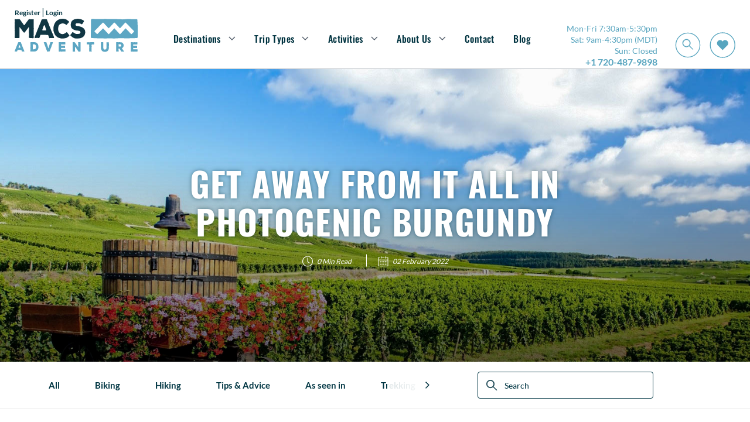

--- FILE ---
content_type: text/html; charset=utf-8
request_url: https://www.macsadventure.com/us/blog/get-away-from-it-all-in-photogenic-burgundy/
body_size: 27882
content:

<!doctype html>
<html lang="en-us">
<head>

            <script type="3cc65cbf104954a8f463cbf5-text/javascript" src="https://try.abtasty.com/9b765bf061921ac9a33f614e4b67613d.js"></script>
    <meta charset="utf-8">
    <meta name="viewport" id="viewport" content="width=device-width, initial-scale=1" />
    <title>Macs Adventure</title>

    <!-- OPEN GRAPH TAG STARTS -->
    <meta property="og:title" content="Macs Adventure" />
    <meta property="og:description" content="Macs Adventure blog from www.macsadventure.com. Learn more." />
    <meta property="og:locale" content='en_US' />
    <meta property="og:url" content='https://www.macsadventure.com/us/blog/get-away-from-it-all-in-photogenic-burgundy/' />
    <!-- OPEN GRAPH TAG ENDS -->

    <meta name="description" content="Macs Adventure blog from www.macsadventure.com. Learn more." />


        <link rel="shortcut icon" href="https://d1hirb55zrpywb.cloudfront.net/images/theme/favicon.ico" />
    <link href="/sb/headercss.css.vf87075a61780f5c284d83d5ae8ff1e3b7c4dadae" rel="stylesheet" type="text/css" />
    <link rel="stylesheet" type="text/css" href="/dist/styles/styles.min.css" />

    <link rel="canonical" id="hrCanoincal" itemprop="url" href="https://www.macsadventure.com/us/blog/get-away-from-it-all-in-photogenic-burgundy/" />
    <!--Alernate URL START -->
    <!--Alernate URL END -->
    
    <link href="/sb/blogdetailscss.css.vf87075a61780f5c284d83d5ae8ff1e3b7c4dadae" rel="stylesheet" />
     
    <script type="application/ld+json">
    {
        "@context": "https://schema.org",
        "@type": "BlogPosting",
        "headline": "Get Away From It All in Photogenic Burgundy",
        "description": "Macs Adventure blog from www.macsadventure.com. Learn more.",
        "image": "",
        "author": {
            "@type": "Person",
            "name": "Sally Thompson)",
            "url": "https://d1hirb55zrpywb.cloudfront.net//media/9724/sally-dordogne.jpg?width=302&amp;height=329&amp;v=1d9d19d7ae0e510"
        },
        "datePublished": "2022-02-02T00:00:00",
        "publisher": {
            "@type": "Organization",
            "name": "Macs Adventure",
            "logo": {
                "@type": "ImageObject",
                "url": "https://d1hirb55zrpywb.cloudfront.net/images/theme/logo.svg"
            }
        },
        "mainEntityOfPage": {
            "@type": "WebPage",
            "@id": "https://www.macsadventure.com/"
          },
        "articleBody": ""
    }
    </script>

    
    <meta property="og:image" content="https://d1hirb55zrpywb.cloudfront.net/media/18656/1500-grape-press.jpg" />
    <meta property="og:type" content="article" />

    <!-- Google Tag Manager -->
    <script type="3cc65cbf104954a8f463cbf5-text/javascript">
        (function(w,d,s,l,i){w[l]=w[l]||[];w[l].push({'gtm.start':
        new Date().getTime(),event:'gtm.js'});var f=d.getElementsByTagName(s)[0],
        j=d.createElement(s),dl=l!='dataLayer'?'&l='+l:'';j.async=true;j.src=
        'https://www.googletagmanager.com/gtm.js?id='+i+dl;f.parentNode.insertBefore(j,f);
        })(window,document,'script','dataLayer','GTM-TGRFCL');</script>
    <!-- End Google Tag Manager -->
    
    <script type="3cc65cbf104954a8f463cbf5-text/javascript">var deviceType = /iPad/.test(navigator.userAgent) ? "t" : /Mobile|iP(hone|od)|Android|BlackBerry|IEMobile|Silk/.test(navigator.userAgent) ? "m" : "d";</script>
    <script type="3cc65cbf104954a8f463cbf5-text/javascript">
        var ConfigurationItems = [];
        var CookieDomain = '.macsadventure.com';

        //GA4 Changes : START
        var arrGA4EventItems = [];
        var objEnableGA4Changes = 'Y';
        var objDocumentTypeAlias = 'blogDetail';
        if ('' != '')
        {
            window.dataLayer = window.dataLayer || [];
            window.dataLayer.push({'user_id': ''});
        }
        //GA4 Changes : END

        //Common Variables For Zendesk Chat Widget
        var objLocale = "en-us";
        var objBusinessChannelTagToRemove = "['zendesk_org_macs_adventure_uk_gbp','zendesk_org_macs_adventure_us_cad','zendesk_org_abenteuerwege_ch_chf','zendesk_org_abenteuerwege_at_eur','zendesk_org_macs_adventure_uk_zar','zendesk_org_macs_adventure_us_usd','zendesk_org_abenteuerwege_de_eur','zendesk_org_macs_adventure_nl_eur','zendesk_org_wholesale_agent_gbp','zendesk_org_macs_adventure_uk_nzd','zendesk_org_macs_adventure_uk_aud','zendesk_org_macs_adventure_eur','zendesk_org_macs_adventure_eur_new']";
        var objZendeskBusinessChannelTag = "zendesk_org_macs_adventure_us_usd";
        var objEnvironmentInfoTag = "live_environment";
    </script>
    <script type="3cc65cbf104954a8f463cbf5-text/javascript"> window.dataLayer = window.dataLayer || []; window.dataLayer.push({'currency': 'usd'}); </script>
    <script type="3cc65cbf104954a8f463cbf5-text/javascript">(function(w,d,s,l,i){w[l]=w[l]||[];w[l].push({'gtm.start': new Date().getTime(),event:'gtm.js'});var f=d.getElementsByTagName(s)[0], j=d.createElement(s),dl=l!='dataLayer'?'&l='+l:'';j.async=true;j.src='//www.googletagmanager.com/gtm.js?id='+i+dl;f.parentNode.insertBefore(j,f);})(window,document,'script','dataLayer','GTM-TGRFCL');</script>

    <script type="3cc65cbf104954a8f463cbf5-text/javascript">
        var InfintityJsFlag = 'N';
        if(InfintityJsFlag == 'Y' && InfintityJsFlag != null)
        {
            // setTimeout(function () {
                (function(i,n,f,t,y,x,z) {
                    y=i._its=function(){return y.queue.push(arguments)};y.version='2.0';y.queue=[];z=n.createElement(f);z.async=!0;z.src=t;x=n.getElementsByTagName(f)[0];x.parentNode.insertBefore(z,x)})(window, document,'script','https://script.infinity-tracking.com/infinitytrack.js?i=7274');
                    window._its('init', '7274');
                    window._its('track');
            //}, 8000);
        }
    </script>

    <!-- ZENCHAT CODE :: STARTS -->
    <!-- ZENCHAT CODE :: ENDS -->

</head>
<body data-role="Subscriber" class="">
    <!-- Google Tag Manager (noscript) -->
    <noscript>
        <iframe src="https://www.googletagmanager.com/ns.html?id=GTM-TGRFCL"
                height="0" width="0" style="display:none;visibility:hidden"></iframe>
    </noscript>
    <!-- End Google Tag Manager (noscript) -->
    <noscript><iframe src="//www.googletagmanager.com/ns.html?id=GTM-TGRFCL" height="0" width="0" style="display:none;visibility:hidden"></iframe></noscript>
    
    


<header class="header bg-white js-header" id="header">
    <div class="login">
        <div>

            <a class="login__link" href="https://myaccountus.macsadventure.com/register/" title="Register">
                Register
            </a>

            <span class="login__pipe">|</span> 

            <a class="login__link" href="https://myaccountus.macsadventure.com/sign-in/" title="Login">
                Login
            </a>
        </div>
        <div class="login__tel-icon">
            <a href="tel:&#x2B;1 720-487-9898" data-ict-discovery-number="&#x2B;1 720-487-9898">
                <img src="/dist/images/call-icon.svg" alt="Contact Macs Adventure by phone" class="img-fluid" />
            </a>
        </div>
    </div>

    <!-- NO BOOTSTRAP VERSION -->
    <div class="navigation-container">
        <button class="nav-btn nav-btn--burger" type="button" aria-expanded="false">
            <img src="/dist/images/navbar-icon.svg" alt="Open navigation" />
        </button>
        <a href="/us/">
            <img src="/dist/images/logo.svg" title='Macs Adventure' alt='Macs Adventure' class="img img__logo" />
        </a>
        <nav class="menu-bar" id="navMenu"> 
            <div class="close-container">
                <button type="button" class="nav-btn nav-btn--close">
                    <img src="/dist/images/megamenu-close.svg" alt="Close navigation" />
                </button>  
            </div>

            <ul class="nav-links">
                    <li class="nav-links__primary-li"
                        aria-haspopup="true"
                        aria-expanded="false"
                    >
                            <a class="nav-links__nav-item nav-links__nav-item--arrow" aria-current="page">Destinations</a>
                            <div class="mega-menu" aria-hidden="true">
                                <div class="mega-menu__content">
                                    <div class="mega-menu__secondary-menu">
                                        <div class="mega-menu__link mega-menu__link--back">Back</div>
                                        <div class="mega-menu__link mega-menu__link--header">
                                            <a>Destinations</a>
                                        </div>
                                        <ul>
                                                <li class="mega-menu__link--secondary" aria-haspopup="true" aria-expanded="false">
                                                    <a href="https://www.macsadventure.com/us/destinations/europe/" class="mega-menu__link mega-menu__link--arrow">Europe</a>
                                                    <div class="mega-menu__tertiary " aria-hidden="true">
                                                        <div class="mega-menu__tertiary-list">
                                                            <ul>
                                                                <li class="mega-menu__link mega-menu__link--back">Back</li>
                                                            </ul>
            <div class="mega-menu__mobile-container">
                <h3>Country</h3>
                <ul class="mega-menu__tertiary-ul">
                        <li class="mega-menu__tertiary-item"><a href='https://www.macsadventure.com/us/destinations/europe/austria/'>Austria</a></li>
                        <li class="mega-menu__tertiary-item"><a href='https://www.macsadventure.com/us/destinations/europe/croatia/'>Croatia</a></li>
                        <li class="mega-menu__tertiary-item"><a href='https://www.macsadventure.com/us/walking-tours/europe-walking-tours/cyprus/'>Cyprus</a></li>
                        <li class="mega-menu__tertiary-item"><a href='https://www.macsadventure.com/us/destinations/europe/france/'>France</a></li>
                        <li class="mega-menu__tertiary-item"><a href='https://www.macsadventure.com/us/destinations/europe/germany/'>Germany</a></li>
                        <li class="mega-menu__tertiary-item"><a href='https://www.macsadventure.com/us/destinations/europe/greece/'>Greece</a></li>
                        <li class="mega-menu__tertiary-item"><a href='https://www.macsadventure.com/us/walking-tours/europe-walking-tours/iceland/'>Iceland</a></li>
                        <li class="mega-menu__tertiary-item"><a href='https://www.macsadventure.com/us/destinations/europe/ireland/'>Republic of Ireland</a></li>
                        <li class="mega-menu__tertiary-item"><a href='https://www.macsadventure.com/us/destinations/europe/italy/'>Italy</a></li>
                </ul>
            </div>
            <div class="mega-menu__mobile-container">
                <h3>Country</h3>
                <ul class="mega-menu__tertiary-ul">
                        <li class="mega-menu__tertiary-item"><a href='https://www.macsadventure.com/us/tour-2066/walking-on-malta-gozo/'>Malta &amp; Gozo</a></li>
                        <li class="mega-menu__tertiary-item"><a href='https://www.macsadventure.com/us/walking-tours/europe-walking-tours/norway/'>Norway</a></li>
                        <li class="mega-menu__tertiary-item"><a href='https://www.macsadventure.com/us/destinations/europe/portugal/'>Portugal</a></li>
                        <li class="mega-menu__tertiary-item"><a href='https://www.macsadventure.com/us/destinations/europe/slovenia/'>Slovenia</a></li>
                        <li class="mega-menu__tertiary-item"><a href='https://www.macsadventure.com/us/destinations/europe/spain/'>Spain</a></li>
                        <li class="mega-menu__tertiary-item"><a href='https://www.macsadventure.com/us/destinations/europe/sweden/'>Sweden</a></li>
                        <li class="mega-menu__tertiary-item"><a href='https://www.macsadventure.com/us/destinations/europe/switzerland/'>Switzerland</a></li>
                        <li class="mega-menu__tertiary-item"><a href='https://www.macsadventure.com/us/walking-tours/europe-walking-tours/turkey/'>Turkey</a></li>
                </ul>
            </div>
                                                        </div>
                                                            <div class="mega-menu__tertiary-list mega-menu__tertiary-list--second-col">
            <div class="mega-menu__mobile-container">
                <h3>Route or Region</h3>
                <ul class="mega-menu__tertiary-ul">
                        <li class="mega-menu__tertiary-item"><a href='https://www.macsadventure.com/us/walking-tours/europe-walking-tours/france/tour-du-mont-blanc/'>Tour du Mont Blanc | France</a></li>
                        <li class="mega-menu__tertiary-item"><a href='https://www.macsadventure.com/us/destinations/europe/france/loire-valley/'>Loire Valley | France</a></li>
                        <li class="mega-menu__tertiary-item"><a href='https://www.macsadventure.com/us/destinations/europe/france/provence/'>Provence | France</a></li>
                        <li class="mega-menu__tertiary-item"><a href='https://www.macsadventure.com/us/destinations/europe/italy/the-amalfi-coast/'>The Amalfi Coast | Italy</a></li>
                        <li class="mega-menu__tertiary-item"><a href='https://www.macsadventure.com/us/destinations/europe/italy/cinque-terre/'>Cinque Terre | Italy</a></li>
                        <li class="mega-menu__tertiary-item"><a href='https://www.macsadventure.com/us/walking-tours/europe-walking-tours/italy/dolomites-alta-via-1/'>The Alta Via | Italy</a></li>
                        <li class="mega-menu__tertiary-item"><a href='https://www.macsadventure.com/us/destinations/europe/portugal/the-algarve/'>The Algarve | Portugal</a></li>
                        <li class="mega-menu__tertiary-item"><a href='https://www.macsadventure.com/us/destinations/europe/portugal/porto/'>Porto | Portugal</a></li>
                        <li class="mega-menu__tertiary-item"><a href='https://www.macsadventure.com/us/camino-tours/'>Camino de Santiago | Spain</a></li>
                </ul>
            </div>
            <div class="mega-menu__mobile-container">
                <h3>Most Popular in Europe</h3>
                <ul class="mega-menu__tertiary-ul">
                        <li class="mega-menu__tertiary-item"><a href='https://www.macsadventure.com/us/tour-897/complete-tour-du-mont-blanc-in-comfort/'>Complete Tour du Mont Blanc in Comfort</a></li>
                        <li class="mega-menu__tertiary-item"><a href='https://www.macsadventure.com/us/tour-2292/camino-in-style/'>Camino in Style</a></li>
                        <li class="mega-menu__tertiary-item"><a href='https://www.macsadventure.com/us/tour-2580/walking-portofino-and-the-cinque-terre/'>Hiking Portofino &amp; the Cinque Terre</a></li>
                        <li class="mega-menu__tertiary-item"><a href='https://www.macsadventure.com/us/tour-1100/algarve-coastal-trails/'>Algarve Coastal Trails</a></li>
                        <li class="mega-menu__tertiary-item"><a href='https://www.macsadventure.com/us/tour-2101/best-of-the-bernese-oberland/'>Best of the Bernese Oberland</a></li>
                        <li class="mega-menu__tertiary-item"><a href='https://www.macsadventure.com/us/tour-2309/camino-portugus-coastal-way/'>Complete Camino Portugu&#xE9;s Coastal Way</a></li>
                        <li class="mega-menu__tertiary-item"><a href='https://www.macsadventure.com/us/tour-1706/dolomites-alta-via-1-classic/'>Alta Via 1 Classic</a></li>
                        <li class="mega-menu__tertiary-item"><a href='https://www.macsadventure.com/us/tour-2021/walking-the-catalan-coast-in-style/'>Walking the Catalan Coast in Style</a></li>
                        <li class="mega-menu__tertiary-item"><a href='https://www.macsadventure.com/us/tour-1718/cycling-portugals-atlantic-coast/'>Cycling Portugal&#x27;s Atlantic Coast</a></li>
                </ul>
            </div>
                                                            </div>
                                                            <div class="mega-menu__tertiary-list mega-menu__tertiary-list--feature">
                                                                <img src="[data-uri]" data-src='https://d1hirb55zrpywb.cloudfront.net/media/xkdho3wm/1500-x-1000-images-coast-to-coast-content-shoot-8.jpg' alt='Perfect for Summer' class="lazy" />

                                                                <div class="mega-menu__feature-content">
                                                                    <h5>Perfect for Summer</h5>
                                                                    <p>Keep your cool on these active vacations that make the most of Europe, away from the intensity of the summer heat. We&#x2019;ve rounded up all the top spots for your summer adventures.</p>
                                                                    <a href="https://www.macsadventure.com/us/destinations/destination-inspiration/where-to-go-in-july/" class="macs-btn macs-btn--tertiary" title='Read more'>Read more</a>
                                                                </div>

                                                            </div>
                                                        
                                                    </div>
                                                </li>
                                                <li class="mega-menu__link--secondary" aria-haspopup="true" aria-expanded="false">
                                                    <a href="https://www.macsadventure.com/us/destinations/uk/" class="mega-menu__link mega-menu__link--arrow">UK</a>
                                                    <div class="mega-menu__tertiary " aria-hidden="true">
                                                        <div class="mega-menu__tertiary-list">
                                                            <ul>
                                                                <li class="mega-menu__link mega-menu__link--back">Back</li>
                                                            </ul>
            <div class="mega-menu__mobile-container">
                <h3>Country</h3>
                <ul class="mega-menu__tertiary-ul">
                        <li class="mega-menu__tertiary-item"><a href='https://www.macsadventure.com/us/destinations/uk/england/'>England</a></li>
                        <li class="mega-menu__tertiary-item"><a href='https://www.macsadventure.com/us/walking-tours/europe-walking-tours/ireland/northern-ireland/'>Northern Ireland</a></li>
                        <li class="mega-menu__tertiary-item"><a href='https://www.macsadventure.com/us/destinations/uk/scotland/'>Scotland</a></li>
                        <li class="mega-menu__tertiary-item"><a href='https://www.macsadventure.com/us/walking-tours/uk-walking-tours/wales/'>Wales</a></li>
                </ul>
            </div>
            <div class="mega-menu__mobile-container">
                <h3>Route or Region</h3>
                <ul class="mega-menu__tertiary-ul">
                        <li class="mega-menu__tertiary-item"><a href='https://www.macsadventure.com/us/walking-tours/uk-walking-tours/channel-islands/'>Channel Islands</a></li>
                        <li class="mega-menu__tertiary-item"><a href='https://www.macsadventure.com/us/destinations/uk/england/coast-to-coast-uk/'>Coast to Coast | England</a></li>
                        <li class="mega-menu__tertiary-item"><a href='https://www.macsadventure.com/us/destinations/uk/england/cornwall/'>Cornwall | England</a></li>
                        <li class="mega-menu__tertiary-item"><a href='https://www.macsadventure.com/us/destinations/uk/england/cotswolds/'>Cotswolds | England</a></li>
                        <li class="mega-menu__tertiary-item"><a href='https://www.macsadventure.com/us/walking-tours/uk-walking-tours/england/hadrians-wall/'>Hadrian&#x27;s Wall | England</a></li>
                        <li class="mega-menu__tertiary-item"><a href='https://www.macsadventure.com/us/destinations/uk/scotland/highlands/'>Highlands | Scotland</a></li>
                        <li class="mega-menu__tertiary-item"><a href='https://www.macsadventure.com/us/destinations/uk/scotland/isle-of-skye/'>Isle of Skye | Scotland</a></li>
                        <li class="mega-menu__tertiary-item"><a href='https://www.macsadventure.com/us/walking-tours/uk-walking-tours/england/lake-district-walking-tours/'>Lake District | England</a></li>
                        <li class="mega-menu__tertiary-item"><a href='https://www.macsadventure.com/us/destinations/uk/scotland/all-scottish-islands/'>Scottish Islands | Scotland</a></li>
                        <li class="mega-menu__tertiary-item"><a href='https://www.macsadventure.com/us/walking-tours/uk-walking-tours/scotland/west-highland-way/'>West Highland Way | Scotland</a></li>
                        <li class="mega-menu__tertiary-item"><a href='https://www.macsadventure.com/us/walking-tours/uk-walking-tours/england/south-west-coast-path/'>South West Coast Path | England</a></li>
                </ul>
            </div>
                                                        </div>
                                                            <div class="mega-menu__tertiary-list mega-menu__tertiary-list--second-col">
            <div class="mega-menu__mobile-container">
                <h3>Most Popular in UK</h3>
                <ul class="mega-menu__tertiary-ul">
                        <li class="mega-menu__tertiary-item"><a href='https://www.macsadventure.com/us/tour-2/west-highland-way-8-days-7-nights/'>West Highland Way</a></li>
                        <li class="mega-menu__tertiary-item"><a href='https://www.macsadventure.com/us/tour-23/great-glen-way-9-days-and-8-nights/'>Great Glen Way &amp; Loch Ness</a></li>
                        <li class="mega-menu__tertiary-item"><a href='https://www.macsadventure.com/us/tour-200/coast-to-coast-walk/'>Coast to Coast</a></li>
                        <li class="mega-menu__tertiary-item"><a href='https://www.macsadventure.com/us/tour-30/hadrians-wall-path/'>Hadrian&#x27;s Wall Path</a></li>
                        <li class="mega-menu__tertiary-item"><a href='https://www.macsadventure.com/us/tour-3089/grand-tour-scotland-rail-hike/'>Grand Tour of Scotland Rail &amp; Hike</a></li>
                        <li class="mega-menu__tertiary-item"><a href='https://www.macsadventure.com/us/tour-3162/grand-tour-of-scotland-by-rail/'>The Grand Tour of Scotland by Rail</a></li>
                        <li class="mega-menu__tertiary-item"><a href='https://www.macsadventure.com/us/tour-2266/st-cuthberts-way-8-days-and-7-nights/'>St Cuthbert&#x27;s Way</a></li>
                        <li class="mega-menu__tertiary-item"><a href='https://www.macsadventure.com/us/tour-193/cotswold-way-12-days-11-nights/'>Cotswold Way</a></li>
                        <li class="mega-menu__tertiary-item"><a href='https://www.macsadventure.com/us/tour-1302/cycling-in-the-heart-of-the-cotswolds/'>Cycling in the Heart of the Cotswolds</a></li>
                        <li class="mega-menu__tertiary-item"><a href='https://www.macsadventure.com/us/tour-410/the-cotswolds-in-comfort/'>Cotswolds in Comfort</a></li>
                </ul>
            </div>
            <div class="mega-menu__mobile-container">
                <h3>Get Inspired</h3>
                <ul class="mega-menu__tertiary-ul">
                        <li class="mega-menu__tertiary-item"><a href='https://www.macsadventure.com/us/destinations/uk/classic-routes-in-the-uk/'>UK Classic Routes</a></li>
                        <li class="mega-menu__tertiary-item"><a href='https://www.macsadventure.com/us/walking-tours/inspiration/whisky-walking-scotland/'>Whisky &amp; Walking in Scotland</a></li>
                        <li class="mega-menu__tertiary-item"><a href='https://www.macsadventure.com/us/destinations/uk/scotland/scotland-slower-adventures/'>Slower Adventures in Scotland</a></li>
                        <li class="mega-menu__tertiary-item"><a href='https://www.macsadventure.com/us/destinations/uk/england/england-slower-adventures/'>Slower Adventures in England</a></li>
                        <li class="mega-menu__tertiary-item"><a href='https://www.macsadventure.com/us/destinations/uk/scotland/scotland-in-style/'>Scotland in Style</a></li>
                        <li class="mega-menu__tertiary-item"><a href='https://www.macsadventure.com/us/walking-tours/uk-walking-tours/england/national-trails-england/'>England&#x27;s National Trails</a></li>
                </ul>
            </div>
                                                            </div>
                                                            <div class="mega-menu__tertiary-list mega-menu__tertiary-list--feature">
                                                                <img src="[data-uri]" data-src='https://d1hirb55zrpywb.cloudfront.net/media/20727/umbraco-standard-image-thumbail-blog-other-cotswolds-video-shoot-2021.jpg' alt='Walk the Cotswolds' class="lazy" />

                                                                <div class="mega-menu__feature-content">
                                                                    <h5>Walk the Cotswolds</h5>
                                                                    <p>Explore quintessential England walking the Cotswold way or one of our other carefully curated Cotswolds tours. Delightful countryside and picture perfect towns with historic honey-colored buildings and cozy village pubs.</p>
                                                                    <a href="https://www.macsadventure.com/us/destinations/uk/england/cotswolds/" class="macs-btn macs-btn--tertiary" title='Read more'>Read more</a>
                                                                </div>

                                                            </div>
                                                        
                                                    </div>
                                                </li>
                                                <li class="mega-menu__link--secondary" aria-haspopup="true" aria-expanded="false">
                                                    <a href="https://www.macsadventure.com/us/destinations/asia/japan/" class="mega-menu__link mega-menu__link--arrow">Japan</a>
                                                    <div class="mega-menu__tertiary " aria-hidden="true">
                                                        <div class="mega-menu__tertiary-list">
                                                            <ul>
                                                                <li class="mega-menu__link mega-menu__link--back">Back</li>
                                                            </ul>
            <div class="mega-menu__mobile-container">
                <h3>Country</h3>
                <ul class="mega-menu__tertiary-ul">
                        <li class="mega-menu__tertiary-item"><a href='https://www.macsadventure.com/us/walking-tours/asia-walking-tours/japan/kumano-kodo-trail-walking/'>Kumano Kodo</a></li>
                        <li class="mega-menu__tertiary-item"><a href='https://www.macsadventure.com/us/walking-tours/asia-walking-tours/japan/nakasendo-trail-walking/'>Nakasendo Trail</a></li>
                </ul>
            </div>
            <div class="mega-menu__mobile-container">
                <h3>Most Popular in Asia</h3>
                <ul class="mega-menu__tertiary-ul">
                        <li class="mega-menu__tertiary-item"><a href='https://www.macsadventure.com/us/tour-922/kumano-kodo-trail-kyoto-to-osaka/'>Kumano Kodo Trail Kyoto to Osaka</a></li>
                        <li class="mega-menu__tertiary-item"><a href='https://www.macsadventure.com/us/tour-1764/nakasendo-trail-tokyo-kyoto-mount-koya-nara/'>Nakasendo Trail, Tokyo, Kyoto, Mount Koya and Nara</a></li>
                </ul>
            </div>
                                                        </div>
                                                            <div class="mega-menu__tertiary-list mega-menu__tertiary-list--second-col">
            <div class="mega-menu__mobile-container">
                <h3>Get Inspired</h3>
                <ul class="mega-menu__tertiary-ul">
                        <li class="mega-menu__tertiary-item"><a href='https://www.macsadventure.com/us/blog/walking-in-japan-the-nakasendo-or-the-kumano-kodo-trail/'>Nakasendo Trail or Kumano Kodo</a></li>
                        <li class="mega-menu__tertiary-item"><a href='https://www.macsadventure.com/us/tour-listing/?rgid=&amp;lcntyp=R&amp;rbdid=339'>Pilgrimage in Japan</a></li>
                        <li class="mega-menu__tertiary-item"><a href='https://www.macsadventure.com/us/walking-holidays/walking-to-japans-unique-accommodation/'>About Japan&#x27;s Unique Accommodation</a></li>
                </ul>
            </div>
                                                            </div>
                                                            <div class="mega-menu__tertiary-list mega-menu__tertiary-list--feature">
                                                                <img src="[data-uri]" data-src='https://d1hirb55zrpywb.cloudfront.net/media/8407/1500-ss-leaves-japan-kyoto-temple.jpg' alt='Explore Japan' class="lazy" />

                                                                <div class="mega-menu__feature-content">
                                                                    <h5>Explore Japan</h5>
                                                                    <p>Ancient trails and pilgrimage epics, explore rural Japan to truly experience tradition. The Kumano Kodo is a UNESCO World Heritage pilgrimage trail, and walking both it and the Camino can give you the honor of being a dual pilgrim.</p>
                                                                    <a href="https://www.macsadventure.com/us/walking-tours/asia-walking-tours/japan/" class="macs-btn macs-btn--tertiary" title='Read more'>Read more</a>
                                                                </div>

                                                            </div>
                                                        
                                                    </div>
                                                </li>
                                                <li class="mega-menu__link--secondary" aria-haspopup="true" aria-expanded="false">
                                                    <a href="https://www.macsadventure.com/us/walking-tours/new-zealand/" class="mega-menu__link mega-menu__link--arrow">New Zealand</a>
                                                    <div class="mega-menu__tertiary " aria-hidden="true">
                                                        <div class="mega-menu__tertiary-list">
                                                            <ul>
                                                                <li class="mega-menu__link mega-menu__link--back">Back</li>
                                                            </ul>
            <div class="mega-menu__mobile-container">
                <h3>Route or Region</h3>
                <ul class="mega-menu__tertiary-ul">
                        <li class="mega-menu__tertiary-item"><a href='https://www.macsadventure.com/us/tour-2405/abel-tasman-track/'>Abel Tasman Track</a></li>
                        <li class="mega-menu__tertiary-item"><a href='https://www.macsadventure.com/us/tour-2400/queen-charlotte-track/'>Queen Charlotte Track</a></li>
                        <li class="mega-menu__tertiary-item"><a href='https://www.macsadventure.com/us/tour-2443/new-zealand-south-island-adventure/'>The South Island</a></li>
                </ul>
            </div>
            <div class="mega-menu__mobile-container">
                <h3>Most Popular</h3>
                <ul class="mega-menu__tertiary-ul">
                        <li class="mega-menu__tertiary-item"><a href='https://www.macsadventure.com/us/tour-2431/the-best-of-new-zealand/'>The Best of New Zealand</a></li>
                        <li class="mega-menu__tertiary-item"><a href='https://www.macsadventure.com/us/tour-3220/highlights-of-new-zealand-in-style/'>Highlights of New Zealand In Style</a></li>
                        <li class="mega-menu__tertiary-item"><a href='https://www.macsadventure.com/us/tour-2451/abel-tasman-track-in-comfort/'>Abel Tasman Track in Comfort</a></li>
                </ul>
            </div>
                                                        </div>
                                                            <div class="mega-menu__tertiary-list mega-menu__tertiary-list--second-col">
            <div class="mega-menu__mobile-container">
                <h3>Get Inspired</h3>
                <ul class="mega-menu__tertiary-ul">
                        <li class="mega-menu__tertiary-item"><a href='https://www.macsadventure.com/us/blog/best-time-to-visit-new-zealand/'>The Best Time to Visit New Zealand</a></li>
                        <li class="mega-menu__tertiary-item"><a href='https://www.macsadventure.com/us/blog/new-zealand-travel-tips/'>New Zealand Travel Tips</a></li>
                        <li class="mega-menu__tertiary-item"><a href='https://www.macsadventure.com/us/blog/the-power-of-nature-new-zealands-queen-charlotte-track/'>The Power of Nature - Queen Charlotte Track</a></li>
                </ul>
            </div>
                                                            </div>
                                                            <div class="mega-menu__tertiary-list mega-menu__tertiary-list--feature">
                                                                <img src="[data-uri]" data-src='https://d1hirb55zrpywb.cloudfront.net/media/12841/saly-lake.jpg' alt='Great Walks of New Zealand' class="lazy" />

                                                                <div class="mega-menu__feature-content">
                                                                    <h5>Great Walks of New Zealand</h5>
                                                                    <p>The Great Walks of New Zealand are a selection of designated trails offering some of the finest walking across diverse terrain and landscapes.</p>
                                                                    <a href="" class="macs-btn macs-btn--tertiary" title='Read more'>Read more</a>
                                                                </div>

                                                            </div>
                                                        
                                                    </div>
                                                </li>
                                        </ul>
                                    </div>

                                    <div class="mega-menu__grid"> 
                                            <div class="mega-menu__grid-item">
                                                <a href="https://www.macsadventure.com/us/destinations/uk/england/"><img src="[data-uri]" data-src="https://d1hirb55zrpywb.cloudfront.net/media/20883/342-x-342-england-walking.png" alt="England" class="lazy" /></a>
                                                <span>England</span>
                                            </div>
                                            <div class="mega-menu__grid-item">
                                                <a href="https://www.macsadventure.com/us/destinations/uk/scotland/"><img src="[data-uri]" data-src="https://d1hirb55zrpywb.cloudfront.net/media/20752/342-navigation-13.png" alt="Scotland" class="lazy" /></a>
                                                <span>Scotland</span>
                                            </div>
                                            <div class="mega-menu__grid-item">
                                                <a href="https://www.macsadventure.com/us/destinations/europe/france/"><img src="[data-uri]" data-src="https://d1hirb55zrpywb.cloudfront.net/media/20742/342-navigation-2.png" alt="France" class="lazy" /></a>
                                                <span>France</span>
                                            </div>
                                            <div class="mega-menu__grid-item">
                                                <a href="https://www.macsadventure.com/us/destinations/europe/switzerland/"><img src="[data-uri]" data-src="https://d1hirb55zrpywb.cloudfront.net/media/20756/new-nav-342-1.png" alt="Switzerland" class="lazy" /></a>
                                                <span>Switzerland</span>
                                            </div>
                                            <div class="mega-menu__grid-item">
                                                <a href="https://www.macsadventure.com/us/destinations/europe/portugal/"><img src="[data-uri]" data-src="https://d1hirb55zrpywb.cloudfront.net/media/20743/342-navigation-3.png" alt="Portugal" class="lazy" /></a>
                                                <span>Portugal</span>
                                            </div>
                                            <div class="mega-menu__grid-item">
                                                <a href="https://www.macsadventure.com/us/destinations/europe/italy/"><img src="[data-uri]" data-src="https://d1hirb55zrpywb.cloudfront.net/media/20766/newnavigation-6.png" alt="Italy" class="lazy" /></a>
                                                <span>Italy</span>
                                            </div>
                                            <div class="mega-menu__grid-item">
                                                <a href="https://www.macsadventure.com/us/destinations/europe/spain/"><img src="[data-uri]" data-src="https://d1hirb55zrpywb.cloudfront.net/media/20744/342-navigation-4.png" alt="Spain" class="lazy" /></a>
                                                <span>Spain</span>
                                            </div>
                                            <div class="mega-menu__grid-item">
                                                <a href="https://www.macsadventure.com/us/walking-tours/europe-walking-tours/norway/"><img src="[data-uri]" data-src="https://d1hirb55zrpywb.cloudfront.net/media/20760/newnav-342-2.png" alt="Norway" class="lazy" /></a>
                                                <span>Norway</span>
                                            </div>
                                            <div class="mega-menu__grid-item">
                                                <a href="https://www.macsadventure.com/us/walking-tours/new-zealand/"><img src="[data-uri]" data-src="https://d1hirb55zrpywb.cloudfront.net/media/20747/342-navigation-7.png" alt="New Zealand" class="lazy" /></a>
                                                <span>New Zealand</span>
                                            </div>
                                            <div class="mega-menu__grid-item">
                                                <a href="https://www.macsadventure.com/us/walking-tours/asia-walking-tours/japan/"><img src="[data-uri]" data-src="https://d1hirb55zrpywb.cloudfront.net/media/20749/342-navigation-10.png" alt="Japan" class="lazy" /></a>
                                                <span>Japan</span>
                                            </div>
                                    </div>
                                </div>
                            </div>
                    </li>
                    <li class="nav-links__primary-li"
                        aria-haspopup="true"
                        aria-expanded="false"
                    >
                            <a class="nav-links__nav-item nav-links__nav-item--arrow" aria-current="page">Trip Types</a>
                            <div class="mega-menu" aria-hidden="true">
                                <div class="mega-menu__content">
                                    <div class="mega-menu__secondary-menu">
                                        <div class="mega-menu__link mega-menu__link--back">Back</div>
                                        <div class="mega-menu__link mega-menu__link--header">
                                            <a>Trip Types</a>
                                        </div>
                                        <ul>
                                                <li class="mega-menu__link--secondary" aria-haspopup="true" aria-expanded="false">
                                                    <a href="https://www.macsadventure.com/us/trip-types/classic-routes/" class="mega-menu__link mega-menu__link--arrow">Classic routes</a>
                                                    <div class="mega-menu__tertiary " aria-hidden="true">
                                                        <div class="mega-menu__tertiary-list">
                                                            <ul>
                                                                <li class="mega-menu__link mega-menu__link--back">Back</li>
                                                            </ul>
            <div class="mega-menu__mobile-container">
                <h3>Popular Countries</h3>
                <ul class="mega-menu__tertiary-ul">
                        <li class="mega-menu__tertiary-item"><a href='https://www.macsadventure.com/us/tour-listing/?rgid=265&amp;lcntyp=L&amp;mnid=&amp;mxid=&amp;grdid=&amp;cmfid=&amp;tloc=&amp;srtexp=PLH&amp;tcid=&amp;mind=&amp;maxd=&amp;tsd=&amp;mactids=1,2,31&amp;sactids=17,19,13,23,32,33,34&amp;mthmids=&amp;sthmids=&amp;rbdid=&amp;tstyids=16&amp;tmpid=2&amp;tvwtyp='>Scotland</a></li>
                        <li class="mega-menu__tertiary-item"><a href='https://www.macsadventure.com/us/tour-listing/?rgid=57&amp;lcntyp=L&amp;mnid=&amp;mxid=&amp;grdid=&amp;cmfid=&amp;tloc=&amp;srtexp=PLH&amp;tcid=&amp;mind=&amp;maxd=&amp;tsd=&amp;mactids=1,2,31&amp;sactids=17,19,13,23,32,33,34&amp;mthmids=&amp;sthmids=&amp;rbdid=&amp;tstyids=16&amp;tmpid=2&amp;tvwtyp='>England</a></li>
                        <li class="mega-menu__tertiary-item"><a href='https://www.macsadventure.com/us/tour-listing/?rgid=51&amp;lcntyp=L&amp;mnid=&amp;mxid=&amp;grdid=&amp;cmfid=&amp;tloc=&amp;srtexp=PLH&amp;tcid=&amp;mind=&amp;maxd=&amp;tsd=&amp;mactids=1,2&amp;sactids=17,18,19,23&amp;mthmids=&amp;sthmids=&amp;rbdid=&amp;tstyids=16&amp;tmpid=2&amp;tvwtyp='>France</a></li>
                        <li class="mega-menu__tertiary-item"><a href='https://www.macsadventure.com/us/tour-listing/?rgid=281&amp;lcntyp=L&amp;mnid=&amp;mxid=&amp;grdid=&amp;cmfid=&amp;tloc=&amp;srtexp=PLH&amp;tcid=&amp;mind=&amp;maxd=&amp;tsd=&amp;mactids=1,2&amp;sactids=17,18,19,12,23&amp;mthmids=&amp;sthmids=&amp;rbdid=&amp;tstyids=16&amp;tmpid=2&amp;tvwtyp='>Italy</a></li>
                        <li class="mega-menu__tertiary-item"><a href='https://www.macsadventure.com/us/tour-listing/?rgid=282&amp;lcntyp=L&amp;mnid=&amp;mxid=&amp;grdid=&amp;cmfid=&amp;tloc=&amp;srtexp=PLH&amp;tcid=&amp;mind=&amp;maxd=&amp;tsd=&amp;mactids=1,2&amp;sactids=17,19,23&amp;mthmids=&amp;sthmids=&amp;rbdid=&amp;tstyids=16&amp;tmpid=2&amp;tvwtyp='>Spain</a></li>
                        <li class="mega-menu__tertiary-item"><a href='https://www.macsadventure.com/us/tour-listing/?rgid=&amp;lcntyp=&amp;mnid=&amp;mxid=&amp;grdid=&amp;cmfid=&amp;tloc=&amp;srtexp=PLH&amp;tcid=&amp;mind=&amp;maxd=&amp;tsd=&amp;mactids=1,2,31&amp;sactids=17,18,19,20,12,13,23,32,33,34&amp;mthmids=&amp;sthmids=&amp;rbdid=&amp;tstyids=16&amp;tmpid=2&amp;tvwtyp='>Browse All</a></li>
                </ul>
            </div>
            <div class="mega-menu__mobile-container">
                <h3>Activities</h3>
                <ul class="mega-menu__tertiary-ul">
                        <li class="mega-menu__tertiary-item"><a href='https://www.macsadventure.com/us/tour-listing/?rgid=&amp;lcntyp=&amp;mnid=&amp;mxid=&amp;grdid=&amp;cmfid=&amp;tloc=&amp;srtexp=TP&amp;tcid=&amp;mind=&amp;maxd=&amp;tsd=&amp;mactids=1&amp;sactids=17,18,19,20&amp;mthmids=&amp;sthmids=&amp;rbdid=&amp;tstyids=16&amp;tmpid=2&amp;tvwtyp=&amp;ftype=&amp;fvids='>Walking</a></li>
                        <li class="mega-menu__tertiary-item"><a href='https://www.macsadventure.com/us/tour-listing/?rgid=&amp;lcntyp=&amp;mnid=&amp;mxid=&amp;grdid=&amp;cmfid=&amp;tloc=&amp;srtexp=TP&amp;tcid=&amp;mind=&amp;maxd=&amp;tsd=&amp;mactids=2&amp;sactids=12,13,23&amp;mthmids=&amp;sthmids=&amp;rbdid=&amp;tstyids=16&amp;tmpid=2&amp;tvwtyp=&amp;ftype=MACT&amp;fvids=1,2,31,17,18,19,20,12,13,23,32,33'>Biking</a></li>
                </ul>
            </div>
                                                        </div>
                                                            <div class="mega-menu__tertiary-list mega-menu__tertiary-list--second-col">
            <div class="mega-menu__mobile-container">
                <h3>Most Popular</h3>
                <ul class="mega-menu__tertiary-ul">
                        <li class="mega-menu__tertiary-item"><a href='https://www.macsadventure.com/us/walking-tours/europe-walking-tours/italy/dolomites-alta-via-1/'>Alta Via 1</a></li>
                        <li class="mega-menu__tertiary-item"><a href='https://www.macsadventure.com/us/walking-tours/uk-walking-tours/england/coast-coast/'>Coast to Coast</a></li>
                        <li class="mega-menu__tertiary-item"><a href='https://www.macsadventure.com/us/walking-tours/uk-walking-tours/england/cotswold-way/'>Cotswold Way</a></li>
                        <li class="mega-menu__tertiary-item"><a href='https://www.macsadventure.com/us/walking-tours/uk-walking-tours/scotland/great-glen-way/'>Great Glen Way &amp; Loch Ness</a></li>
                        <li class="mega-menu__tertiary-item"><a href='https://www.macsadventure.com/us/walking-tours/uk-walking-tours/england/hadrians-wall/'>Hadrian&#x27;s Wall Path</a></li>
                        <li class="mega-menu__tertiary-item"><a href='https://www.macsadventure.com/us/walking-tours/uk-walking-tours/england/south-west-coast-path/'>South West Coast Path</a></li>
                        <li class="mega-menu__tertiary-item"><a href='https://www.macsadventure.com/us/walking-tours/europe-walking-tours/france/tour-du-mont-blanc/'>Tour du Mont Blanc</a></li>
                        <li class="mega-menu__tertiary-item"><a href='https://www.macsadventure.com/us/walking-tours/uk-walking-tours/scotland/west-highland-way/'>West Highland Way</a></li>
                </ul>
            </div>
                                                            </div>
                                                            <div class="mega-menu__tertiary-list mega-menu__tertiary-list--feature">
                                                                <img src="[data-uri]" data-src='https://d1hirb55zrpywb.cloudfront.net/media/7077/500kb_1500_buachaille_etive_mor.jpg' alt='Classic Routes' class="lazy" />

                                                                <div class="mega-menu__feature-content">
                                                                    <h5>Classic Routes</h5>
                                                                    <p>Filled with active days on unforgettable routes, these trips have been designed with the journey at their core. Take on national trails, the great walks of the world, pedal long-distance paths, and achieve something great.</p>
                                                                    <a href="https://www.macsadventure.com/us/trip-types/classic-routes/" class="macs-btn macs-btn--tertiary" title='Read more'>Read more</a>
                                                                </div>

                                                            </div>
                                                        
                                                    </div>
                                                </li>
                                                <li class="mega-menu__link--secondary" aria-haspopup="true" aria-expanded="false">
                                                    <a href="https://www.macsadventure.com/us/trip-types/slower-adventures/" class="mega-menu__link mega-menu__link--arrow">Slower Adventures</a>
                                                    <div class="mega-menu__tertiary " aria-hidden="true">
                                                        <div class="mega-menu__tertiary-list">
                                                            <ul>
                                                                <li class="mega-menu__link mega-menu__link--back">Back</li>
                                                            </ul>
            <div class="mega-menu__mobile-container">
                <h3>Popular Countries</h3>
                <ul class="mega-menu__tertiary-ul">
                        <li class="mega-menu__tertiary-item"><a href='https://www.macsadventure.com/us/destinations/uk/england/england-slower-adventures/'>England</a></li>
                        <li class="mega-menu__tertiary-item"><a href='https://www.macsadventure.com/us/destinations/europe/france/france-slower-adventures/'>France</a></li>
                        <li class="mega-menu__tertiary-item"><a href='https://www.macsadventure.com/us/destinations/europe/italy/italy-slower-adventures/'>Italy</a></li>
                        <li class="mega-menu__tertiary-item"><a href='https://www.macsadventure.com/us/destinations/europe/portugal/portugal-slower-adventures/'>Portugal</a></li>
                        <li class="mega-menu__tertiary-item"><a href='https://www.macsadventure.com/us/destinations/europe/spain/spain-slower-adventures/'>Spain</a></li>
                        <li class="mega-menu__tertiary-item"><a href='https://www.macsadventure.com/us/destinations/europe/switzerland/switzerland-slower-adventures/'>Switzerland</a></li>
                        <li class="mega-menu__tertiary-item"><a href='https://www.macsadventure.com/us/trip-types/slower-adventures/'>About Slower Adventures</a></li>
                </ul>
            </div>
            <div class="mega-menu__mobile-container">
                <h3>Activities</h3>
                <ul class="mega-menu__tertiary-ul">
                        <li class="mega-menu__tertiary-item"><a href='https://www.macsadventure.com/us/tour-listing/?rgid=&amp;lcntyp=&amp;mnid=&amp;mxid=&amp;grdid=&amp;cmfid=&amp;tloc=&amp;srtexp=TP&amp;tcid=&amp;mind=&amp;maxd=&amp;tsd=&amp;mactids=1&amp;sactids=17,18,19,20&amp;mthmids=&amp;sthmids=&amp;rbdid=&amp;tstyids=18&amp;tmpid=2&amp;tvwtyp=&amp;ftype=&amp;fvids='>Walking</a></li>
                        <li class="mega-menu__tertiary-item"><a href='https://www.macsadventure.com/us/tour-listing/?rgid=&amp;lcntyp=&amp;mnid=&amp;mxid=&amp;grdid=&amp;cmfid=&amp;tloc=&amp;srtexp=PLH&amp;tcid=&amp;mind=&amp;maxd=&amp;tsd=&amp;mactids=2&amp;sactids=12,13,23&amp;mthmids=&amp;sthmids=&amp;rbdid=&amp;tstyids=18&amp;tmpid=2&amp;tvwtyp='>Biking</a></li>
                </ul>
            </div>
                                                        </div>
                                                            <div class="mega-menu__tertiary-list mega-menu__tertiary-list--second-col">
            <div class="mega-menu__mobile-container">
                <h3>Most Popular</h3>
                <ul class="mega-menu__tertiary-ul">
                        <li class="mega-menu__tertiary-item"><a href='https://www.macsadventure.com/us/tour-410/the-cotswolds-in-comfort/'>The Cotswolds in Comfort</a></li>
                        <li class="mega-menu__tertiary-item"><a href='https://www.macsadventure.com/us/tour-1100/algarve-coastal-trails/'>Algarve Coastal Trails</a></li>
                        <li class="mega-menu__tertiary-item"><a href='https://www.macsadventure.com/us/tour-2101/best-of-the-bernese-oberland/'>Best of the Bernese Oberland</a></li>
                        <li class="mega-menu__tertiary-item"><a href='https://www.macsadventure.com/us/tour-2571/walking-sintra-to-cascais/'>Sintra to Cascais</a></li>
                        <li class="mega-menu__tertiary-item"><a href='https://www.macsadventure.com/us/tour-1286/portugal-porto-the-douro-valley/'>Porto &amp; the Douro Valley</a></li>
                        <li class="mega-menu__tertiary-item"><a href='https://www.macsadventure.com/us/tour-3044/walking-the-salzburg-lakes/'>Walking the Salzburg Lakes</a></li>
                        <li class="mega-menu__tertiary-item"><a href='https://www.macsadventure.com/us/tour-1959/walking-in-dordogne/'>Walking in the Dordogne</a></li>
                        <li class="mega-menu__tertiary-item"><a href='https://www.macsadventure.com/us/tour-3173/walking-in-the-scottish-highlands/'>Walking in the Scottish Highlands</a></li>
                        <li class="mega-menu__tertiary-item"><a href='https://www.macsadventure.com/us/tour-3231/relaxed-trails-of-the-cinque-terre/'>Relaxed Trails of the Cinque Terre</a></li>
                        <li class="mega-menu__tertiary-item"><a href='https://www.macsadventure.com/us/tour-3233/relaxed-trails-of-the-amalfi-coast/'>Relaxed Trails of the Amalfi Coast</a></li>
                </ul>
            </div>
                                                            </div>
                                                            <div class="mega-menu__tertiary-list mega-menu__tertiary-list--feature">
                                                                <img src="[data-uri]" data-src='https://d1hirb55zrpywb.cloudfront.net/media/20724/umbraco-standard-image-thumbail-blog-other-ebikestosiena084.jpg' alt='Slower Adventures' class="lazy" />

                                                                <div class="mega-menu__feature-content">
                                                                    <h5>Slower Adventures</h5>
                                                                    <p>Take your time to immerse yourself in the local culture and scenery. We believe that active travel is the best way to get to know a destination, but with typically lower mileage, we&#x27;ve made sure you&#x27;ll have plenty time to pause and take it all in.</p>
                                                                    <a href="https://www.macsadventure.com/us/trip-types/slower-adventures/" class="macs-btn macs-btn--tertiary" title='Read more'>Read more</a>
                                                                </div>

                                                            </div>
                                                        
                                                    </div>
                                                </li>
                                                <li class="mega-menu__link--secondary" aria-haspopup="true" aria-expanded="false">
                                                    <a href="https://www.macsadventure.com/us/trip-types/pilgrimages/" class="mega-menu__link mega-menu__link--arrow">Pilgrimages</a>
                                                    <div class="mega-menu__tertiary " aria-hidden="true">
                                                        <div class="mega-menu__tertiary-list">
                                                            <ul>
                                                                <li class="mega-menu__link mega-menu__link--back">Back</li>
                                                            </ul>
            <div class="mega-menu__mobile-container">
                <h3>Camino de Santiago</h3>
                <ul class="mega-menu__tertiary-ul">
                        <li class="mega-menu__tertiary-item"><a href='https://www.macsadventure.com/us/camino-tours/camino-frances/'>Camino Frances</a></li>
                        <li class="mega-menu__tertiary-item"><a href='https://www.macsadventure.com/us/camino-tours/camino-portugues/camino-portugues-coastal-way/'>Camino Portugu&#xE9;s Coastal Way</a></li>
                        <li class="mega-menu__tertiary-item"><a href='https://www.macsadventure.com/us/camino-tours/camino-del-norte/'>Camino del Norte</a></li>
                        <li class="mega-menu__tertiary-item"><a href='https://www.macsadventure.com/us/camino-tours/camino-primitivo/'>Camino Primitivo</a></li>
                        <li class="mega-menu__tertiary-item"><a href='https://www.macsadventure.com/us/camino-tours/le-puy-route/'>Camino Le Puy Way</a></li>
                        <li class="mega-menu__tertiary-item"><a href='https://www.macsadventure.com/us/tour-909/camino-finisterre/'>Camino Finisterre</a></li>
                        <li class="mega-menu__tertiary-item"><a href='https://www.macsadventure.com/us/camino-tours/camino-portugues/'>Camino Portugues</a></li>
                        <li class="mega-menu__tertiary-item"><a href='https://www.macsadventure.com/us/camino-tours/'>Browse All</a></li>
                </ul>
            </div>
            <div class="mega-menu__mobile-container">
                <h3>Via Francigena</h3>
                <ul class="mega-menu__tertiary-ul">
                        <li class="mega-menu__tertiary-item"><a href='https://www.macsadventure.com/us/tour-1221/via-francigena-final-stage-montefiascone-to-rome/'>Final Stage</a></li>
                        <li class="mega-menu__tertiary-item"><a href='https://www.macsadventure.com/us/tour-1491/full-italian-via-francigena-bourg-st-pierre-rome/'>Full Via Francigena</a></li>
                        <li class="mega-menu__tertiary-item"><a href='https://www.macsadventure.com/us/tour-1232/via-francigena-stage-7-san-quirico-montefiascone/'>Via Francigena Stage 7</a></li>
                        <li class="mega-menu__tertiary-item"><a href='https://www.macsadventure.com/us/camino-tours/francigena/'>Browse All</a></li>
                </ul>
            </div>
                                                        </div>
                                                            <div class="mega-menu__tertiary-list mega-menu__tertiary-list--second-col">
            <div class="mega-menu__mobile-container">
                <h3>Pilgrimage in Japan</h3>
                <ul class="mega-menu__tertiary-ul">
                        <li class="mega-menu__tertiary-item"><a href='https://www.macsadventure.com/us/walking-tours/asia-walking-tours/japan/kumano-kodo-trail-walking/'>Kumano Kodo</a></li>
                </ul>
            </div>
            <div class="mega-menu__mobile-container">
                <h3>Get Inspired</h3>
                <ul class="mega-menu__tertiary-ul">
                        <li class="mega-menu__tertiary-item"><a href='https://www.macsadventure.com/us/blog/which-camino-is-for-me/'>Which Camino?</a></li>
                        <li class="mega-menu__tertiary-item"><a href='https://www.macsadventure.com/us/tour-438/full-camino-st-jean-pied-de-port-to-santiago/'>Full Camino Frances</a></li>
                        <li class="mega-menu__tertiary-item"><a href='https://www.macsadventure.com/us/tour-207/camino-frances-final-stage-sarria-to-santiago/'>Final Stage Camino Frances</a></li>
                        <li class="mega-menu__tertiary-item"><a href='https://www.macsadventure.com/us/trip-types/pilgrimages/'>About Pilgrimages</a></li>
                </ul>
            </div>
                                                            </div>
                                                            <div class="mega-menu__tertiary-list mega-menu__tertiary-list--feature">
                                                                <img src="[data-uri]" data-src='https://d1hirb55zrpywb.cloudfront.net/media/20480/umbraco-standard-image-thumbail-blog-other-caminoday3024-1.jpg' alt='Camino de Santiago' class="lazy" />

                                                                <div class="mega-menu__feature-content">
                                                                    <h5>Camino de Santiago</h5>
                                                                    <p>The best known pilgrimage is the Camino de Santiago. The Camino is not just one path. It is a network of routes across the world which lead to Santiago de Compostela in Spain. The most popular of these is the French Way or &quot;Camino Frances&quot;.</p>
                                                                    <a href="https://www.macsadventure.com/us/camino-tours/" class="macs-btn macs-btn--tertiary" title='Read more'>Read more</a>
                                                                </div>

                                                            </div>
                                                        
                                                    </div>
                                                </li>
                                                <li class="mega-menu__link--secondary" aria-haspopup="true" aria-expanded="false">
                                                    <a href="https://www.macsadventure.com/us/trip-types/in-style/" class="mega-menu__link mega-menu__link--arrow">In Style</a>
                                                    <div class="mega-menu__tertiary " aria-hidden="true">
                                                        <div class="mega-menu__tertiary-list">
                                                            <ul>
                                                                <li class="mega-menu__link mega-menu__link--back">Back</li>
                                                            </ul>
            <div class="mega-menu__mobile-container">
                <h3>Popular Countries</h3>
                <ul class="mega-menu__tertiary-ul">
                        <li class="mega-menu__tertiary-item"><a href='https://www.macsadventure.com/us/destinations/uk/england/england-in-style/'>England</a></li>
                        <li class="mega-menu__tertiary-item"><a href='https://www.macsadventure.com/us/destinations/europe/france/france-in-style/'>France</a></li>
                        <li class="mega-menu__tertiary-item"><a href='https://www.macsadventure.com/us/destinations/europe/ireland/ireland-in-style/'>Ireland</a></li>
                        <li class="mega-menu__tertiary-item"><a href='https://www.macsadventure.com/us/destinations/europe/italy/italy-in-style/'>Italy</a></li>
                        <li class="mega-menu__tertiary-item"><a href='https://www.macsadventure.com/us/destinations/europe/spain/spain-in-style/'>Spain</a></li>
                        <li class="mega-menu__tertiary-item"><a href='https://www.macsadventure.com/us/trip-types/in-style/'>About In Style</a></li>
                </ul>
            </div>
            <div class="mega-menu__mobile-container">
                <h3>Activities</h3>
                <ul class="mega-menu__tertiary-ul">
                        <li class="mega-menu__tertiary-item"><a href='https://www.macsadventure.com/us/tour-listing/?rgid=&amp;lcntyp=&amp;mnid=&amp;mxid=&amp;grdid=&amp;cmfid=&amp;tloc=&amp;srtexp=PLH&amp;tcid=&amp;mind=&amp;maxd=&amp;tsd=&amp;mactids=1&amp;sactids=17,18,19,20&amp;mthmids=&amp;sthmids=&amp;rbdid=&amp;tstyids=19&amp;tmpid=2&amp;tvwtyp='>Walking</a></li>
                        <li class="mega-menu__tertiary-item"><a href='https://www.macsadventure.com/us/tour-listing/?rgid=&amp;lcntyp=&amp;mnid=&amp;mxid=&amp;grdid=&amp;cmfid=&amp;tloc=&amp;srtexp=PLH&amp;tcid=&amp;mind=&amp;maxd=&amp;tsd=&amp;mactids=2&amp;sactids=12,13,23&amp;mthmids=&amp;sthmids=&amp;rbdid=&amp;tstyids=19&amp;tmpid=2&amp;tvwtyp='>Biking</a></li>
                </ul>
            </div>
                                                        </div>
                                                            <div class="mega-menu__tertiary-list mega-menu__tertiary-list--second-col">
            <div class="mega-menu__mobile-container">
                <h3>Get Inspired</h3>
                <ul class="mega-menu__tertiary-ul">
                        <li class="mega-menu__tertiary-item"><a href='https://www.macsadventure.com/us/tour-2103/best-of-the-bernese-oberland-in-style/'>Bernese Oberland In Style</a></li>
                        <li class="mega-menu__tertiary-item"><a href='https://www.macsadventure.com/us/tour-3175/douro-valley-in-style/'>Douro Valley In Style</a></li>
                        <li class="mega-menu__tertiary-item"><a href='https://www.macsadventure.com/us/tour-3205/cotswolds-to-bath-in-style/'>England: Cotswolds to Bath In Style</a></li>
                        <li class="mega-menu__tertiary-item"><a href='https://www.macsadventure.com/us/tour-3238/lake-district-in-style/'>England: Lake District In Style</a></li>
                        <li class="mega-menu__tertiary-item"><a href='https://www.macsadventure.com/us/tour-3178/lisbon-and-sintra-in-style/'>Lisbon &amp; Sintra In Style</a></li>
                        <li class="mega-menu__tertiary-item"><a href='https://www.macsadventure.com/us/tour-1961/walking-in-dordogne-in-style/'>Walking in the Dordogne In Style</a></li>
                        <li class="mega-menu__tertiary-item"><a href='https://www.macsadventure.com/us/tour-2021/walking-the-catalan-coast-in-style/'>Walking the Catalan Coast in Style</a></li>
                        <li class="mega-menu__tertiary-item"><a href='https://www.macsadventure.com/us/tour-2205/tuscany-in-style/'>Tuscany In Style</a></li>
                </ul>
            </div>
                                                            </div>
                                                            <div class="mega-menu__tertiary-list mega-menu__tertiary-list--feature">
                                                                <img src="[data-uri]" data-src='https://d1hirb55zrpywb.cloudfront.net/media/20722/umbraco-standard-image-thumbail-blog-other-caminoday2125.jpg' alt='In Style' class="lazy" />

                                                                <div class="mega-menu__feature-content">
                                                                    <h5>In Style</h5>
                                                                    <p>From boutique hotels, to wine estates in spectacular locations, to country castles. Each accommodation is hand-picked for superior comfort. This is active travel when you want to treat yourself, with ample opportunity for great food and wine!</p>
                                                                    <a href="https://www.macsadventure.com/us/trip-types/in-style/" class="macs-btn macs-btn--tertiary" title='Read more'>Read more</a>
                                                                </div>

                                                            </div>
                                                        
                                                    </div>
                                                </li>
                                                <li class="mega-menu__link--secondary" aria-haspopup="true" aria-expanded="false">
                                                    <a href="https://www.macsadventure.com/us/trip-types/discovery/" class="mega-menu__link mega-menu__link--arrow">Discovery</a>
                                                    <div class="mega-menu__tertiary " aria-hidden="true">
                                                        <div class="mega-menu__tertiary-list">
                                                            <ul>
                                                                <li class="mega-menu__link mega-menu__link--back">Back</li>
                                                            </ul>
            <div class="mega-menu__mobile-container">
                <h3>Popular Countries</h3>
                <ul class="mega-menu__tertiary-ul">
                        <li class="mega-menu__tertiary-item"><a href='https://www.macsadventure.com/us/tour-listing/?rgid=57&amp;lcntyp=L&amp;mnid=&amp;mxid=&amp;grdid=&amp;cmfid=&amp;tloc=&amp;srtexp=TP&amp;tcid=&amp;mind=&amp;maxd=&amp;tsd=&amp;mactids=1,2&amp;sactids=17,19,23&amp;mthmids=&amp;sthmids=&amp;rbdid=&amp;tstyids=21&amp;tvwtyp=&amp;ftype=TRPSTL&amp;fvids=16,18,19,21&amp;cfcodes='>England</a></li>
                        <li class="mega-menu__tertiary-item"><a href='https://www.macsadventure.com/us/tour-listing/?rgid=284&amp;lcntyp=L&amp;mnid=&amp;mxid=&amp;grdid=&amp;cmfid=&amp;tloc=&amp;srtexp=PLH&amp;tcid=&amp;mind=&amp;maxd=&amp;tsd=&amp;mactids=1,31&amp;sactids=18,33&amp;mthmids=&amp;sthmids=&amp;rbdid=&amp;tstyids=21&amp;tmpid=2&amp;tvwtyp='>Iceland</a></li>
                        <li class="mega-menu__tertiary-item"><a href='https://www.macsadventure.com/us/tour-listing/?rgid=55,1367&amp;lcntyp=L&amp;mnid=&amp;mxid=&amp;grdid=&amp;cmfid=&amp;tloc=&amp;srtexp=TP&amp;tcid=&amp;mind=&amp;maxd=&amp;tsd=&amp;mactids=1,2,31&amp;sactids=17,19,23,33&amp;mthmids=&amp;sthmids=&amp;rbdid=&amp;tstyids=21&amp;tvwtyp=&amp;ftype=TRPSTL&amp;fvids=16,18,19,21&amp;tmpid=2&amp;cfcodes='>Ireland</a></li>
                        <li class="mega-menu__tertiary-item"><a href='https://www.macsadventure.com/us/tour-listing/?rgid=252&amp;lcntyp=L&amp;mnid=&amp;mxid=&amp;grdid=&amp;cmfid=&amp;tloc=&amp;srtexp=PLH&amp;tcid=&amp;mind=&amp;maxd=&amp;tsd=&amp;mactids=1,31&amp;sactids=17,19,32,33&amp;mthmids=&amp;sthmids=&amp;rbdid=&amp;tstyids=21&amp;tmpid=2&amp;tvwtyp='>Norway</a></li>
                        <li class="mega-menu__tertiary-item"><a href='https://www.macsadventure.com/us/tour-listing/?rgid=265&amp;lcntyp=L&amp;mnid=&amp;mxid=&amp;grdid=&amp;cmfid=&amp;tloc=&amp;srtexp=PLH&amp;tcid=&amp;mind=&amp;maxd=&amp;tsd=&amp;mactids=1,2,31&amp;sactids=17,19,13,23,32,33,34&amp;mthmids=&amp;sthmids=&amp;rbdid=&amp;tstyids=21&amp;tmpid=2&amp;tvwtyp='>Scotland</a></li>
                </ul>
            </div>
            <div class="mega-menu__mobile-container">
                <h3>Activities</h3>
                <ul class="mega-menu__tertiary-ul">
                        <li class="mega-menu__tertiary-item"><a href='https://www.macsadventure.com/us/tour-listing/?rgid=&amp;lcntyp=&amp;mnid=&amp;mxid=&amp;grdid=&amp;cmfid=&amp;tloc=&amp;srtexp=PLH&amp;tcid=&amp;mind=&amp;maxd=&amp;tsd=&amp;mactids=&amp;sactids=33&amp;mthmids=&amp;sthmids=&amp;rbdid=&amp;tstyids=&amp;tmpid=2&amp;tvwtyp='>Drive &amp; Hike</a></li>
                        <li class="mega-menu__tertiary-item"><a href='https://www.macsadventure.com/us/tour-listing/?rgid=&amp;lcntyp=&amp;mnid=&amp;mxid=&amp;grdid=&amp;cmfid=&amp;tloc=&amp;srtexp=PLH&amp;tcid=&amp;mind=&amp;maxd=&amp;tsd=&amp;mactids=&amp;sactids=32&amp;mthmids=&amp;sthmids=&amp;rbdid=&amp;tstyids=&amp;tmpid=2&amp;tvwtyp='>Rail &amp; Hike</a></li>
                        <li class="mega-menu__tertiary-item"><a href='https://www.macsadventure.com/us/trip-types/discovery/'>About Discovery Trips</a></li>
                </ul>
            </div>
                                                        </div>
                                                            <div class="mega-menu__tertiary-list mega-menu__tertiary-list--second-col">
            <div class="mega-menu__mobile-container">
                <h3>Most Popular</h3>
                <ul class="mega-menu__tertiary-ul">
                        <li class="mega-menu__tertiary-item"><a href='https://www.macsadventure.com/us/tour-1962/scotland-highlands-isle-of-skye-rail-hike/'>The Highlands &amp; Isle of Skye Rail &amp; Hike</a></li>
                        <li class="mega-menu__tertiary-item"><a href='https://www.macsadventure.com/us/tour-3089/grand-tour-scotland-rail-hike/'>Grand Tour of Scotland: Rail &amp; Hike</a></li>
                        <li class="mega-menu__tertiary-item"><a href='https://www.macsadventure.com/us/tour-2443/new-zealand-south-island-adventure/'>New Zealand: South Island Adventure</a></li>
                        <li class="mega-menu__tertiary-item"><a href='https://www.macsadventure.com/us/tour-2449/highlights-of-new-zealand/'>Highlights of New Zealand</a></li>
                        <li class="mega-menu__tertiary-item"><a href='https://www.macsadventure.com/us/tour-2431/the-best-of-new-zealand/'>The Best of New Zealand</a></li>
                        <li class="mega-menu__tertiary-item"><a href='https://www.macsadventure.com/us/tour-2092/oslo-to-bergen-rail-hike/'>Oslo to Bergen: Rail &amp; Hike</a></li>
                        <li class="mega-menu__tertiary-item"><a href='https://www.macsadventure.com/us/tour-3220/highlights-of-new-zealand-in-style/'>Highlights of New Zealand in Style</a></li>
                        <li class="mega-menu__tertiary-item"><a href='https://www.macsadventure.com/us/tour-1419/scotland-west-highland-line-rail-hike/'>West Highland Line: Rail &amp; Hike</a></li>
                        <li class="mega-menu__tertiary-item"><a href='https://www.macsadventure.com/us/tour-3237/cotswolds-to-cornwall-coast/'>Cotswolds to the Cornwall Coast</a></li>
                        <li class="mega-menu__tertiary-item"><a href='https://www.macsadventure.com/us/tour-3236/lake-district-to-yorkshire-dales/'>The Lake District to Yorkshire Dales</a></li>
                </ul>
            </div>
                                                            </div>
                                                            <div class="mega-menu__tertiary-list mega-menu__tertiary-list--feature">
                                                                <img src="[data-uri]" data-src='https://d1hirb55zrpywb.cloudfront.net/media/11881/1500-glenfinnan-viaduct.jpg' alt='Discovery' class="lazy" />

                                                                <div class="mega-menu__feature-content">
                                                                    <h5>Discovery</h5>
                                                                    <p>Discovery tours allow you to get to know the full spectrum of your destination. Join up fabulous hikes on a drive &amp; hike adventure, or soak up iconic scenery by rail. See all the highlights in one carefully curated itinerary.</p>
                                                                    <a href="https://www.macsadventure.com/us/trip-types/discovery/" class="macs-btn macs-btn--tertiary" title='Read more'>Read more</a>
                                                                </div>

                                                            </div>
                                                        
                                                    </div>
                                                </li>
                                        </ul>
                                    </div>

                                    <div class="mega-menu__grid"> 
                                            <div class="mega-menu__grid-item">
                                                <a href="https://www.macsadventure.com/us/trip-types/slower-adventures/"><img src="[data-uri]" data-src="https://d1hirb55zrpywb.cloudfront.net/media/21145/342-x-342-slower2.png" alt="Slower Adventures" class="lazy" /></a>
                                                <span>Slower Adventures</span>
                                            </div>
                                            <div class="mega-menu__grid-item">
                                                <a href="https://www.macsadventure.com/us/trip-types/classic-routes/"><img src="[data-uri]" data-src="https://d1hirb55zrpywb.cloudfront.net/media/20742/342-navigation-2.png" alt="Classic Routes" class="lazy" /></a>
                                                <span>Classic Routes</span>
                                            </div>
                                            <div class="mega-menu__grid-item">
                                                <a href="https://www.macsadventure.com/us/trip-types/pilgrimages/"><img src="[data-uri]" data-src="https://d1hirb55zrpywb.cloudfront.net/media/20753/342-navigation-14.png" alt="Pilgrimages" class="lazy" /></a>
                                                <span>Pilgrimages</span>
                                            </div>
                                            <div class="mega-menu__grid-item">
                                                <a href="https://www.macsadventure.com/us/trip-types/in-style/"><img src="[data-uri]" data-src="https://d1hirb55zrpywb.cloudfront.net/media/20741/342-navigation-1.png" alt="In Style" class="lazy" /></a>
                                                <span>In Style</span>
                                            </div>
                                            <div class="mega-menu__grid-item">
                                                <a href="https://www.macsadventure.com/us/trip-types/discovery/"><img src="[data-uri]" data-src="https://d1hirb55zrpywb.cloudfront.net/media/20762/newnavigation-2.png" alt="Discovery" class="lazy" /></a>
                                                <span>Discovery</span>
                                            </div>
                                    </div>
                                </div>
                            </div>
                    </li>
                    <li class="nav-links__primary-li"
                        aria-haspopup="true"
                        aria-expanded="false"
                    >
                            <a class="nav-links__nav-item nav-links__nav-item--arrow" aria-current="page">Activities</a>
                            <div class="mega-menu" aria-hidden="true">
                                <div class="mega-menu__content">
                                    <div class="mega-menu__secondary-menu">
                                        <div class="mega-menu__link mega-menu__link--back">Back</div>
                                        <div class="mega-menu__link mega-menu__link--header">
                                            <a>Activities</a>
                                        </div>
                                        <ul>
                                                <li class="mega-menu__link--secondary" aria-haspopup="true" aria-expanded="false">
                                                    <a href="https://www.macsadventure.com/us/walking-tours/" class="mega-menu__link mega-menu__link--arrow">Walking Tours</a>
                                                    <div class="mega-menu__tertiary " aria-hidden="true">
                                                        <div class="mega-menu__tertiary-list">
                                                            <ul>
                                                                <li class="mega-menu__link mega-menu__link--back">Back</li>
                                                            </ul>
            <div class="mega-menu__mobile-container">
                <h3>Walking Destination</h3>
                <ul class="mega-menu__tertiary-ul">
                        <li class="mega-menu__tertiary-item"><a href='https://www.macsadventure.com/us/walking-tours/europe-walking-tours/'>Europe</a></li>
                        <li class="mega-menu__tertiary-item"><a href='https://www.macsadventure.com/us/walking-tours/uk-walking-tours/'>UK</a></li>
                        <li class="mega-menu__tertiary-item"><a href='https://www.macsadventure.com/us/walking-tours/asia-walking-tours/japan/'>Japan</a></li>
                        <li class="mega-menu__tertiary-item"><a href='https://www.macsadventure.com/us/walking-tours/new-zealand/'>New Zealand</a></li>
                        <li class="mega-menu__tertiary-item"><a href='https://www.macsadventure.com/us/walking-tours/'>View All</a></li>
                </ul>
            </div>
            <div class="mega-menu__mobile-container">
                <h3>Popular Countries</h3>
                <ul class="mega-menu__tertiary-ul">
                        <li class="mega-menu__tertiary-item"><a href='https://www.macsadventure.com/us/walking-tours/uk-walking-tours/scotland/'>Scotland</a></li>
                        <li class="mega-menu__tertiary-item"><a href='https://www.macsadventure.com/us/walking-tours/uk-walking-tours/england/'>England</a></li>
                        <li class="mega-menu__tertiary-item"><a href='https://www.macsadventure.com/us/walking-tours/europe-walking-tours/ireland/'>Ireland</a></li>
                        <li class="mega-menu__tertiary-item"><a href='https://www.macsadventure.com/us/walking-tours/europe-walking-tours/france/'>France</a></li>
                        <li class="mega-menu__tertiary-item"><a href='https://www.macsadventure.com/us/walking-tours/europe-walking-tours/italy/'>Italy</a></li>
                        <li class="mega-menu__tertiary-item"><a href='https://www.macsadventure.com/us/walking-tours/europe-walking-tours/portugal/'>Portugal</a></li>
                        <li class="mega-menu__tertiary-item"><a href='https://www.macsadventure.com/us/walking-tours/europe-walking-tours/spain/'>Spain</a></li>
                        <li class="mega-menu__tertiary-item"><a href='https://www.macsadventure.com/us/walking-tours/europe-walking-tours/switzerland/'>Switzerland</a></li>
                </ul>
            </div>
                                                        </div>
                                                            <div class="mega-menu__tertiary-list mega-menu__tertiary-list--second-col">
            <div class="mega-menu__mobile-container">
                <h3>Need Inspiration?</h3>
                <ul class="mega-menu__tertiary-ul">
                        <li class="mega-menu__tertiary-item"><a href='https://www.macsadventure.com/us/tour-listing/?rgid=&amp;lcntyp=&amp;mnid=&amp;mxid=&amp;grdid=&amp;cmfid=&amp;tloc=&amp;srtexp=TP&amp;tcid=&amp;mind=&amp;maxd=&amp;tsd=&amp;mactids=1&amp;sactids=17,18,19,20&amp;mthmids=&amp;sthmids=&amp;rbdid=&amp;tstyids=16&amp;tmpid=2&amp;tvwtyp=&amp;ftype=&amp;fvids='>Classic Routes</a></li>
                        <li class="mega-menu__tertiary-item"><a href='https://www.macsadventure.com/us/tour-listing/?rgid=&amp;lcntyp=&amp;mnid=&amp;mxid=&amp;grdid=&amp;cmfid=&amp;tloc=&amp;srtexp=TP&amp;tcid=&amp;mind=&amp;maxd=&amp;tsd=&amp;mactids=1&amp;sactids=17,18,19,20&amp;mthmids=&amp;sthmids=&amp;rbdid=&amp;tstyids=18&amp;tmpid=2&amp;tvwtyp=&amp;ftype=&amp;fvids='>Slower Adventures</a></li>
                        <li class="mega-menu__tertiary-item"><a href='https://www.macsadventure.com/us/tour-listing/?rgid=&amp;lcntyp=&amp;mnid=&amp;mxid=&amp;grdid=&amp;cmfid=&amp;tloc=&amp;srtexp=TP&amp;tcid=&amp;mind=&amp;maxd=&amp;tsd=&amp;mactids=1&amp;sactids=17,19&amp;mthmids=&amp;sthmids=&amp;rbdid=&amp;tstyids=19&amp;tmpid=2&amp;tvwtyp=&amp;ftype=MACT&amp;fvids=1,2,31,17,19,23,32'>In Style</a></li>
                        <li class="mega-menu__tertiary-item"><a href='https://www.macsadventure.com/us/tour-listing/?rgid=&amp;lcntyp=&amp;mnid=&amp;mxid=&amp;grdid=&amp;cmfid=&amp;tloc=&amp;srtexp=TP&amp;tcid=&amp;mind=&amp;maxd=&amp;tsd=&amp;mactids=31&amp;sactids=32&amp;mthmids=&amp;sthmids=&amp;rbdid=&amp;tstyids=&amp;tmpid=2&amp;tvwtyp=&amp;ftype=SACT&amp;fvids=1,2,31,17,18,19,20,12,13,23,32,33,34'>Rail &amp; Hike</a></li>
                        <li class="mega-menu__tertiary-item"><a href='https://www.macsadventure.com/us/about-macs-adventure/our-tours/group-travel-private-trip/'>Private Group Travel</a></li>
                        <li class="mega-menu__tertiary-item"><a href='https://www.macsadventure.com/us/walking-tours/inspiration/alpine-treks/'>Alpine Hiking</a></li>
                        <li class="mega-menu__tertiary-item"><a href='https://www.macsadventure.com/us/destinations/destination-inspiration/solo-active-trips/'>Trips for solo travelers</a></li>
                        <li class="mega-menu__tertiary-item"><a href='https://www.macsadventure.com/us/destinations/destination-inspiration/where-to-go-in-july/'>Where to travel in July</a></li>
                </ul>
            </div>
            <div class="mega-menu__mobile-container">
                <h3>Most Popular Walking</h3>
                <ul class="mega-menu__tertiary-ul">
                        <li class="mega-menu__tertiary-item"><a href='https://www.macsadventure.com/us/walking-tours/europe-walking-tours/france/tour-du-mont-blanc/'>Tour du Mont Blanc</a></li>
                        <li class="mega-menu__tertiary-item"><a href='https://www.macsadventure.com/us/camino-tours/'>Camino de Santiago</a></li>
                        <li class="mega-menu__tertiary-item"><a href='https://www.macsadventure.com/us/walking-tours/uk-walking-tours/scotland/west-highland-way/'>West Highland Way</a></li>
                        <li class="mega-menu__tertiary-item"><a href='https://www.macsadventure.com/us/walking-tours/uk-walking-tours/england/cotswolds/'>Cotswolds Walking Tours</a></li>
                        <li class="mega-menu__tertiary-item"><a href='https://www.macsadventure.com/us/walking-tours/uk-walking-tours/scotland/rail-hike-scotland/'>Rail &amp; Hike Scotland</a></li>
                        <li class="mega-menu__tertiary-item"><a href='https://www.macsadventure.com/us/walking-tours/europe-walking-tours/ireland/the-dingle-way/'>Ireland&#x27;s Dingle Way</a></li>
                        <li class="mega-menu__tertiary-item"><a href='https://www.macsadventure.com/us/walking-tours/uk-walking-tours/england/coast-coast/'>England Coast to Coast</a></li>
                        <li class="mega-menu__tertiary-item"><a href='https://www.macsadventure.com/us/walking-tours/europe-walking-tours/portugal/lisbon-sintra/'>Lisbon &amp; Sintra</a></li>
                        <li class="mega-menu__tertiary-item"><a href='https://www.macsadventure.com/us/walking-tours/europe-walking-tours/italy/dolomites/'>The Dolomites</a></li>
                        <li class="mega-menu__tertiary-item"><a href='https://www.macsadventure.com/us/camino-tours/camino-portugues/'>Camino Portugues</a></li>
                </ul>
            </div>
                                                            </div>
                                                            <div class="mega-menu__tertiary-list mega-menu__tertiary-list--feature">
                                                                <img src="[data-uri]" data-src='https://d1hirb55zrpywb.cloudfront.net/media/20888/684-x-392-nav-image-whw.png' alt='West Highland Way' class="lazy" />

                                                                <div class="mega-menu__feature-content">
                                                                    <h5>West Highland Way</h5>
                                                                    <p>Scotland&#x27;s best-loved long distance trail is a must for any hiker. Walk 96 miles through some of Scotland&#x27;s most iconic scenery and complete one of the world&#x27;s best walks.</p>
                                                                    <a href="https://www.macsadventure.com/us/walking-tours/uk-walking-tours/scotland/west-highland-way/" class="macs-btn macs-btn--tertiary" title='Read more'>Read more</a>
                                                                </div>

                                                            </div>
                                                        
                                                    </div>
                                                </li>
                                                <li class="mega-menu__link--secondary" aria-haspopup="true" aria-expanded="false">
                                                    <a href="https://www.macsadventure.com/us/biking-tours/" class="mega-menu__link mega-menu__link--arrow">Biking Tours</a>
                                                    <div class="mega-menu__tertiary " aria-hidden="true">
                                                        <div class="mega-menu__tertiary-list">
                                                            <ul>
                                                                <li class="mega-menu__link mega-menu__link--back">Back</li>
                                                            </ul>
            <div class="mega-menu__mobile-container">
                <h3>Biking Destinations</h3>
                <ul class="mega-menu__tertiary-ul">
                        <li class="mega-menu__tertiary-item"><a href='https://www.macsadventure.com/us/biking-tours/europe-biking-tours/'>Europe</a></li>
                        <li class="mega-menu__tertiary-item"><a href='https://www.macsadventure.com/us/biking-tours/uk-biking-tours/'>UK</a></li>
                        <li class="mega-menu__tertiary-item"><a href='https://www.macsadventure.com/us/tour-listing/?rgid=&amp;lcntyp=L&amp;mactids=2&amp;sactids=11,12,13,14,15,22,23&amp;rbdid='>View All</a></li>
                </ul>
            </div>
            <div class="mega-menu__mobile-container">
                <h3>Popular Countries</h3>
                <ul class="mega-menu__tertiary-ul">
                        <li class="mega-menu__tertiary-item"><a href='https://www.macsadventure.com/us/biking-tours/europe-biking-tours/italy/'>Italy</a></li>
                        <li class="mega-menu__tertiary-item"><a href='https://www.macsadventure.com/us/biking-tours/europe-biking-tours/france/'>France</a></li>
                        <li class="mega-menu__tertiary-item"><a href='https://www.macsadventure.com/us/biking-tours/uk-biking-tours/england/'>England</a></li>
                        <li class="mega-menu__tertiary-item"><a href='https://www.macsadventure.com/us/biking-tours/uk-biking-tours/scotland/'>Scotland</a></li>
                        <li class="mega-menu__tertiary-item"><a href='https://www.macsadventure.com/us/biking-tours/europe-biking-tours/biking-spain/'>Spain</a></li>
                        <li class="mega-menu__tertiary-item"><a href='https://www.macsadventure.com/us/biking-tours/europe-biking-tours/ireland/'>Ireland</a></li>
                        <li class="mega-menu__tertiary-item"><a href='https://www.macsadventure.com/us/biking-tours/europe-biking-tours/portugal/'>Portugal</a></li>
                </ul>
            </div>
                                                        </div>
                                                            <div class="mega-menu__tertiary-list mega-menu__tertiary-list--second-col">
            <div class="mega-menu__mobile-container">
                <h3>Need Inspiration?</h3>
                <ul class="mega-menu__tertiary-ul">
                        <li class="mega-menu__tertiary-item"><a href='https://www.macsadventure.com/us/tour-listing/?rgid=&amp;lcntyp=&amp;mnid=&amp;mxid=&amp;grdid=2,1&amp;cmfid=&amp;tloc=&amp;srtexp=TP&amp;tcid=&amp;mind=&amp;maxd=&amp;tsd=&amp;mactids=2&amp;sactids=23&amp;mthmids=&amp;sthmids=&amp;rbdid=&amp;tstyids=&amp;tmpid=2&amp;tvwtyp=&amp;ftype=GRADE&amp;fvids=5,4,3,2,1'>Easier Biking Tours</a></li>
                        <li class="mega-menu__tertiary-item"><a href='https://www.macsadventure.com/us/tour-listing/?rgid=&amp;lcntyp=&amp;mnid=0&amp;mxid=0&amp;grdid=&amp;cmfid=&amp;tloc=&amp;srtexp=TP&amp;tcid=&amp;mind=0&amp;maxd=0&amp;tsd=&amp;mactids=2&amp;sactids=12,13,23&amp;mthmids=&amp;sthmids=&amp;rbdid=&amp;tstyids=19&amp;tmpid=2&amp;tvwtyp=&amp;ftype=TRPSTL&amp;fvids=16,17,18,19'>In Style Biking</a></li>
                        <li class="mega-menu__tertiary-item"><a href='https://www.macsadventure.com/us/about-macs-adventure/our-tours/group-travel-private-trips/'>Private Group Travel</a></li>
                        <li class="mega-menu__tertiary-item"><a href='https://www.macsadventure.com/us/tour-listing/?rgid=&amp;lcntyp=&amp;mnid=0&amp;mxid=0&amp;grdid=&amp;cmfid=&amp;tloc=&amp;srtexp=TP&amp;tcid=&amp;mind=0&amp;maxd=0&amp;tsd=&amp;mactids=2&amp;sactids=12,13,23&amp;mthmids=&amp;sthmids=&amp;rbdid=&amp;tstyids=&amp;tmpid=2&amp;tvwtyp=&amp;ftype=MACT&amp;fvids=1,2,31,17,18,19,20,12,13,23,32,33,34'>View All</a></li>
                        <li class="mega-menu__tertiary-item"><a href='https://www.macsadventure.com/us/destinations/destination-inspiration/solo-active-trips/'>All activity trips for solos</a></li>
                </ul>
            </div>
            <div class="mega-menu__mobile-container">
                <h3>Most Popular Biking</h3>
                <ul class="mega-menu__tertiary-ul">
                        <li class="mega-menu__tertiary-item"><a href='https://www.macsadventure.com/us/biking-tours/europe-biking-tours/italy/puglia-sicily-biking/'>Bike Tours Puglia</a></li>
                        <li class="mega-menu__tertiary-item"><a href='https://www.macsadventure.com/us/biking-tours/europe-biking-tours/germany/lake-constance-cycle-path/'>Lake Constance Bike Path</a></li>
                        <li class="mega-menu__tertiary-item"><a href='https://www.macsadventure.com/us/tour-1302/cycling-in-the-heart-of-the-cotswolds/'>Cycling in the Cotswolds</a></li>
                        <li class="mega-menu__tertiary-item"><a href='https://www.macsadventure.com/us/tour-3176/cycle-from-minho-to-porto/'>Minho to Porto</a></li>
                        <li class="mega-menu__tertiary-item"><a href='https://www.macsadventure.com/us/tour-3185/camino-portugues-coastal-way-by-bike/'>Biking the Camino in Portugal</a></li>
                </ul>
            </div>
                                                            </div>
                                                            <div class="mega-menu__tertiary-list mega-menu__tertiary-list--feature">
                                                                <img src="[data-uri]" data-src='https://d1hirb55zrpywb.cloudfront.net/media/20890/684-x-392-danube.png' alt='Biking Tours' class="lazy" />

                                                                <div class="mega-menu__feature-content">
                                                                    <h5>Biking Tours</h5>
                                                                    <p>Explore the UK and Europe on a self-guided biking adventure. Pedal at your own pace and discover ever-changing landscapes, with luggage transfers and comfortable and convenient places to stay included.</p>
                                                                    <a href="https://www.macsadventure.com/us/biking-tours/" class="macs-btn macs-btn--tertiary" title='Read more'>Read more</a>
                                                                </div>

                                                            </div>
                                                        
                                                    </div>
                                                </li>
                                                <li class="mega-menu__link--secondary" aria-haspopup="true" aria-expanded="false">
                                                    <a href="https://www.macsadventure.com/us/exploring-tours/" class="mega-menu__link mega-menu__link--arrow">Exploring Tours</a>
                                                    <div class="mega-menu__tertiary " aria-hidden="true">
                                                        <div class="mega-menu__tertiary-list">
                                                            <ul>
                                                                <li class="mega-menu__link mega-menu__link--back">Back</li>
                                                            </ul>
            <div class="mega-menu__mobile-container">
                <h3>Countries</h3>
                <ul class="mega-menu__tertiary-ul">
                        <li class="mega-menu__tertiary-item"><a href='https://www.macsadventure.com/us/walking-tours/uk-walking-tours/england/rail-hike-england/'>England</a></li>
                        <li class="mega-menu__tertiary-item"><a href='https://www.macsadventure.com/us/tour-listing/?rgid=284&amp;lcntyp=L&amp;mnid=&amp;mxid=&amp;grdid=&amp;cmfid=&amp;tloc=&amp;srtexp=TP&amp;tcid=&amp;mind=&amp;maxd=&amp;tsd=&amp;mactids=31&amp;sactids=32,33,34&amp;mthmids=&amp;sthmids=&amp;rbdid=&amp;tstyids=&amp;tmpid=2&amp;tvwtyp=&amp;ftype=MACT&amp;fvids=1,2,31,17,18,19,20,12,13,23,32,33,34'>Iceland</a></li>
                        <li class="mega-menu__tertiary-item"><a href='https://www.macsadventure.com/us/tour-listing/?rgid=55,1367&amp;lcntyp=L&amp;mnid=&amp;mxid=&amp;grdid=&amp;cmfid=&amp;tloc=&amp;srtexp=TP&amp;tcid=&amp;mind=&amp;maxd=&amp;tsd=&amp;mactids=1,2,31&amp;sactids=17,19,23,33&amp;mthmids=&amp;sthmids=&amp;rbdid=&amp;tstyids=21&amp;tvwtyp=&amp;ftype=TRPSTL&amp;fvids=16,18,19,21&amp;tmpid=2&amp;cfcodes='>Ireland</a></li>
                        <li class="mega-menu__tertiary-item"><a href='https://www.macsadventure.com/us/tour-listing/?rgid=290&amp;lcntyp=L&amp;mnid=&amp;mxid=&amp;grdid=&amp;cmfid=&amp;tloc=&amp;srtexp=TP&amp;tcid=&amp;mind=&amp;maxd=&amp;tsd=&amp;mactids=31&amp;sactids=32,33,34&amp;mthmids=&amp;sthmids=&amp;rbdid=&amp;tstyids=&amp;tmpid=2&amp;tvwtyp=&amp;ftype=MACT&amp;fvids=1,2,31,17,18,19,20,12,13,23,32,33,34'>New Zealand</a></li>
                        <li class="mega-menu__tertiary-item"><a href='https://www.macsadventure.com/us/tour-listing/?rgid=252&amp;lcntyp=L&amp;mnid=&amp;mxid=&amp;grdid=&amp;cmfid=&amp;tloc=&amp;srtexp=TP&amp;tcid=&amp;mind=&amp;maxd=&amp;tsd=&amp;mactids=31&amp;sactids=32,33,34&amp;mthmids=&amp;sthmids=&amp;rbdid=&amp;tstyids=&amp;tmpid=2&amp;tvwtyp=&amp;ftype=MACT&amp;fvids=1,2,31,17,18,19,20,12,13,23,32,33,34'>Norway</a></li>
                        <li class="mega-menu__tertiary-item"><a href='https://www.macsadventure.com/us/tour-listing/?rgid=265&amp;lcntyp=L&amp;mactids=31&amp;sactids=32,33,34&amp;rbdid='>Scotland</a></li>
                        <li class="mega-menu__tertiary-item"><a href='https://www.macsadventure.com/us/tour-listing/?rgid=109&amp;lcntyp=L&amp;mnid=&amp;mxid=&amp;grdid=&amp;cmfid=&amp;tloc=&amp;srtexp=TP&amp;tcid=&amp;mind=&amp;maxd=&amp;tsd=&amp;mactids=31&amp;sactids=32,33,34&amp;mthmids=&amp;sthmids=&amp;rbdid=&amp;tstyids=&amp;tmpid=2&amp;tvwtyp=&amp;ftype=MACT&amp;fvids=1,2,31,17,18,19,20,12,13,23,32,33,34'>Switzerland</a></li>
                </ul>
            </div>
            <div class="mega-menu__mobile-container">
                <h3>Style of Exploring</h3>
                <ul class="mega-menu__tertiary-ul">
                        <li class="mega-menu__tertiary-item"><a href='https://www.macsadventure.com/us/tour-listing/?rgid=&amp;lcntyp=&amp;mnid=&amp;mxid=&amp;grdid=&amp;cmfid=&amp;tloc=&amp;srtexp=TP&amp;tcid=&amp;mind=&amp;maxd=&amp;tsd=&amp;mactids=31&amp;sactids=32&amp;mthmids=&amp;sthmids=&amp;rbdid=&amp;tstyids=&amp;tmpid=2&amp;tvwtyp=&amp;ftype=SACT&amp;fvids=1,2,31,17,18,19,20,12,13,23,32,33,34'>Rail &amp; Hike</a></li>
                        <li class="mega-menu__tertiary-item"><a href='https://www.macsadventure.com/us/tour-listing/?rgid=&amp;lcntyp=&amp;mnid=&amp;mxid=&amp;grdid=&amp;cmfid=&amp;tloc=&amp;srtexp=TP&amp;tcid=&amp;mind=&amp;maxd=&amp;tsd=&amp;mactids=31&amp;sactids=33&amp;mthmids=&amp;sthmids=&amp;rbdid=&amp;tstyids=&amp;tmpid=2&amp;tvwtyp=&amp;ftype=SACT&amp;fvids=1,2,31,17,18,19,20,12,13,23,32,33,34'>Drive &amp; Hike</a></li>
                </ul>
            </div>
                                                        </div>
                                                            <div class="mega-menu__tertiary-list mega-menu__tertiary-list--second-col">
            <div class="mega-menu__mobile-container">
                <h3>Get Inspired</h3>
                <ul class="mega-menu__tertiary-ul">
                        <li class="mega-menu__tertiary-item"><a href='https://www.macsadventure.com/us/exploring-tours/uk-discovery-tours/scotland/grand-tours/'>Grand Tour of Scotland</a></li>
                        <li class="mega-menu__tertiary-item"><a href='https://www.macsadventure.com/us/walking-tours/inspiration/whisky-walking-scotland/'>Scottish Castles and Whiskey</a></li>
                        <li class="mega-menu__tertiary-item"><a href='https://www.macsadventure.com/us/exploring-tours/uk-discovery-tours/scotland/scotland-train-tours/'>Scotland by Train</a></li>
                        <li class="mega-menu__tertiary-item"><a href='https://www.macsadventure.com/us/blog/iceland-exploring-the-wonderfully-wild-landscape/'>Around Iceland</a></li>
                </ul>
            </div>
                                                            </div>
                                                            <div class="mega-menu__tertiary-list mega-menu__tertiary-list--feature">
                                                                <img src="[data-uri]" data-src='https://d1hirb55zrpywb.cloudfront.net/media/20889/684-x-392-scotland-exploring.png' alt='Exploring Scotland' class="lazy" />

                                                                <div class="mega-menu__feature-content">
                                                                    <h5>Exploring Scotland</h5>
                                                                    <p>Pack in all the highlights, from the majestic highlands to historic cities, ancient ruins to spectacular castles. Drive &amp; hike, take the train, or purely self drive options are available.</p>
                                                                    <a href="https://www.macsadventure.com/us/tour-listing/?rgid=265&amp;lcntyp=L&amp;mnid=&amp;mxid=&amp;grdid=&amp;cmfid=&amp;tloc=&amp;srtexp=TP&amp;tcid=&amp;mind=&amp;maxd=&amp;tsd=&amp;mactids=31&amp;sactids=32,33,34&amp;mthmids=&amp;sthmids=&amp;rbdid=&amp;tstyids=&amp;tmpid=2&amp;tvwtyp=&amp;ftype=MACT&amp;fvids=1,2,31,17,18,19,20,12,13,23,32,33,34" class="macs-btn macs-btn--tertiary" title='Read more'>Read more</a>
                                                                </div>

                                                            </div>
                                                        
                                                    </div>
                                                </li>
                                                <li class="mega-menu__link--secondary" aria-haspopup="true" aria-expanded="false">
                                                    <a href="https://www.macsadventure.com/us/trip-types/pilgrimages/" class="mega-menu__link mega-menu__link--arrow">Pilgrimage &amp; Camino</a>
                                                    <div class="mega-menu__tertiary " aria-hidden="true">
                                                        <div class="mega-menu__tertiary-list">
                                                            <ul>
                                                                <li class="mega-menu__link mega-menu__link--back">Back</li>
                                                            </ul>
            <div class="mega-menu__mobile-container">
                <h3>Camino de Santiago</h3>
                <ul class="mega-menu__tertiary-ul">
                        <li class="mega-menu__tertiary-item"><a href='https://www.macsadventure.com/us/camino-tours/camino-frances/'>Camino Frances</a></li>
                        <li class="mega-menu__tertiary-item"><a href='https://www.macsadventure.com/us/camino-tours/camino-del-norte/'>Camino del Norte</a></li>
                        <li class="mega-menu__tertiary-item"><a href='https://www.macsadventure.com/us/camino-tours/camino-primitivo/'>Camino Primitivo</a></li>
                        <li class="mega-menu__tertiary-item"><a href='https://www.macsadventure.com/us/tour-909/camino-finisterre/'>Camino Finisterre</a></li>
                        <li class="mega-menu__tertiary-item"><a href='https://www.macsadventure.com/us/tour-910/camino-ingls/'>Camino Ingles</a></li>
                        <li class="mega-menu__tertiary-item"><a href='https://www.macsadventure.com/us/tour-3229/camino-portugues-by-bike/'>Camino Portugues By Bike</a></li>
                        <li class="mega-menu__tertiary-item"><a href='https://www.macsadventure.com/us/camino-tours/'>View All </a></li>
                </ul>
            </div>
            <div class="mega-menu__mobile-container">
                <h3>Pilgrimages Outside Spain</h3>
                <ul class="mega-menu__tertiary-ul">
                        <li class="mega-menu__tertiary-item"><a href='https://www.macsadventure.com/us/camino-tours/le-puy-route/'>Camino Le Puy Way</a></li>
                        <li class="mega-menu__tertiary-item"><a href='https://www.macsadventure.com/us/camino-tours/camino-portugues/'>Camino Portugues</a></li>
                        <li class="mega-menu__tertiary-item"><a href='https://www.macsadventure.com/us/camino-tours/francigena/'>Via Francigena</a></li>
                        <li class="mega-menu__tertiary-item"><a href='https://www.macsadventure.com/us/tour-listing/?rgid=297&amp;lcntyp=L&amp;mnid=&amp;mxid=&amp;grdid=&amp;cmfid=&amp;tloc=&amp;srtexp=TP&amp;tcid=&amp;mind=&amp;maxd=&amp;tsd=&amp;mactids=1&amp;sactids=17,19&amp;mthmids=&amp;sthmids=&amp;rbdid=&amp;tstyids=17&amp;tmpid=2&amp;tvwtyp=&amp;ftype=TRPSTL&amp;fvids=16,17,18'>Pilgrimage in Japan</a></li>
                </ul>
            </div>
                                                        </div>
                                                            <div class="mega-menu__tertiary-list mega-menu__tertiary-list--second-col">
            <div class="mega-menu__mobile-container">
                <h3>Camino Inspiration</h3>
                <ul class="mega-menu__tertiary-ul">
                        <li class="mega-menu__tertiary-item"><a href='https://www.macsadventure.com/us/blog/camino-guide-part-4-how-to-travel-to-the-camino-de-santiago/'>How to Travel to the Camino</a></li>
                        <li class="mega-menu__tertiary-item"><a href='https://www.macsadventure.com/us/blog/camino-guide-the-culture-and-language-of-the-camino/'>The Culture of the Camino</a></li>
                        <li class="mega-menu__tertiary-item"><a href='https://www.macsadventure.com/us/blog/4-foods-youll-eat-camino/'>Food &amp; Drink on the Camino</a></li>
                        <li class="mega-menu__tertiary-item"><a href='https://www.macsadventure.com/us/destinations/destination-inspiration/solo-active-trips/'>Solo travelers</a></li>
                        <li class="mega-menu__tertiary-item"><a href='https://www.macsadventure.com/us/free-guide/camino-guide/'>Our FREE Camino Guide</a></li>
                </ul>
            </div>
            <div class="mega-menu__mobile-container">
                <h3>Popular Camino Tours</h3>
                <ul class="mega-menu__tertiary-ul">
                        <li class="mega-menu__tertiary-item"><a href='https://www.macsadventure.com/us/tour-1819/camino-final-stage-sarria-to-santiago-8-days/'>Camino Frances Final Stage - Sarria to Santiago</a></li>
                        <li class="mega-menu__tertiary-item"><a href='https://www.macsadventure.com/us/tour-2309/camino-portugus-coastal-way/'>Camino Portugu&#xE9;s Coastal Way</a></li>
                        <li class="mega-menu__tertiary-item"><a href='https://www.macsadventure.com/us/tour-2289/best-of-the-camino/'>Best of the Camino</a></li>
                        <li class="mega-menu__tertiary-item"><a href='https://www.macsadventure.com/us/camino-tours/francigena/'>Via Francigena</a></li>
                        <li class="mega-menu__tertiary-item"><a href='https://www.macsadventure.com/us/tour-1210/camino-le-puy-way-stages-1-2/'>Camino Le Puy - Stage 1 &amp; 2</a></li>
                        <li class="mega-menu__tertiary-item"><a href='https://www.macsadventure.com/us/tour-438/full-camino-st-jean-pied-de-port-to-santiago/'>Full Camino Frances</a></li>
                </ul>
            </div>
                                                            </div>
                                                            <div class="mega-menu__tertiary-list mega-menu__tertiary-list--feature">
                                                                <img src="[data-uri]" data-src='https://d1hirb55zrpywb.cloudfront.net/media/20891/684-x-392-nav-camino.png' alt='Camino Tours' class="lazy" />

                                                                <div class="mega-menu__feature-content">
                                                                    <h5>Camino Tours</h5>
                                                                    <p>The Camino de Santiago in Spain is the heart of the modern pilgrimage world and every year thousands take to its various paths to trek to Santiago de Compostela.</p>
                                                                    <a href="" class="macs-btn macs-btn--tertiary" title='Read more'>Read more</a>
                                                                </div>

                                                            </div>
                                                        
                                                    </div>
                                                </li>
                                        </ul>
                                    </div>

                                    <div class="mega-menu__grid"> 
                                            <div class="mega-menu__grid-item">
                                                <a href="https://www.macsadventure.com/us/walking-tours/"><img src="[data-uri]" data-src="https://d1hirb55zrpywb.cloudfront.net/media/20878/342-x-342-nav-walking.png" alt="Walking" class="lazy" /></a>
                                                <span>Walking</span>
                                            </div>
                                            <div class="mega-menu__grid-item">
                                                <a href="https://www.macsadventure.com/us/biking-tours/"><img src="[data-uri]" data-src="https://d1hirb55zrpywb.cloudfront.net/media/20879/342-x-342-nav-cycling.png" alt="Biking" class="lazy" /></a>
                                                <span>Biking</span>
                                            </div>
                                            <div class="mega-menu__grid-item">
                                                <a href="https://www.macsadventure.com/us/tour-listing/?rgid=&amp;lcntyp=&amp;mnid=&amp;mxid=&amp;grdid=&amp;cmfid=&amp;tloc=&amp;srtexp=TP&amp;tcid=&amp;mind=&amp;maxd=&amp;tsd=&amp;mactids=31&amp;sactids=32,33,34&amp;mthmids=&amp;sthmids=&amp;rbdid=&amp;tstyids=&amp;tmpid=2&amp;tvwtyp=&amp;ftype=&amp;fvids="><img src="[data-uri]" data-src="https://d1hirb55zrpywb.cloudfront.net/media/20880/342-x-342-nav-image-1.png" alt="Exploring" class="lazy" /></a>
                                                <span>Exploring</span>
                                            </div>
                                            <div class="mega-menu__grid-item">
                                                <a href="https://www.macsadventure.com/us/walking-tours/europe-walking-tours/"><img src="[data-uri]" data-src="https://d1hirb55zrpywb.cloudfront.net/media/20766/newnavigation-6.png" alt="Walking in Europe" class="lazy" /></a>
                                                <span>Walking in Europe</span>
                                            </div>
                                            <div class="mega-menu__grid-item">
                                                <a href="https://www.macsadventure.com/us/walking-tours/uk-walking-tours/scotland/"><img src="[data-uri]" data-src="https://d1hirb55zrpywb.cloudfront.net/media/20884/scotland-walking-342.png" alt="Walking in Scotland" class="lazy" /></a>
                                                <span>Walking in Scotland</span>
                                            </div>
                                            <div class="mega-menu__grid-item">
                                                <a href="https://www.macsadventure.com/us/walking-tours/uk-walking-tours/england/"><img src="[data-uri]" data-src="https://d1hirb55zrpywb.cloudfront.net/media/20883/342-x-342-england-walking.png" alt="Walking in England" class="lazy" /></a>
                                                <span>Walking in England</span>
                                            </div>
                                            <div class="mega-menu__grid-item">
                                                <a href="https://www.macsadventure.com/us/walking-tours/europe-walking-tours/france/"><img src="[data-uri]" data-src="https://d1hirb55zrpywb.cloudfront.net/media/20882/342-x-342-france.png" alt="Walking in France" class="lazy" /></a>
                                                <span>Walking in France</span>
                                            </div>
                                            <div class="mega-menu__grid-item">
                                                <a href="https://www.macsadventure.com/us/biking-tours/europe-biking-tours/"><img src="[data-uri]" data-src="https://d1hirb55zrpywb.cloudfront.net/media/20886/342-x-342-nav-bikeeurope.png" alt="Biking in Europe" class="lazy" /></a>
                                                <span>Biking in Europe</span>
                                            </div>
                                            <div class="mega-menu__grid-item">
                                                <a href="https://www.macsadventure.com/us/biking-tours/uk-biking-tours/england/"><img src="[data-uri]" data-src="https://d1hirb55zrpywb.cloudfront.net/media/0drj33uv/england-cycling-342.webp" alt="Biking in England" class="lazy" /></a>
                                                <span>Biking in England</span>
                                            </div>
                                            <div class="mega-menu__grid-item">
                                                <a href="https://www.macsadventure.com/us/camino-tours/"><img src="[data-uri]" data-src="https://d1hirb55zrpywb.cloudfront.net/media/20881/camino-342x342.png" alt="Camino Walking" class="lazy" /></a>
                                                <span>Camino Walking</span>
                                            </div>
                                    </div>
                                </div>
                            </div>
                    </li>
                    <li class="nav-links__primary-li"
                        aria-haspopup="true"
                        aria-expanded="false"
                    >
                            <a class="nav-links__nav-item nav-links__nav-item--arrow" aria-current="page">About Us</a>
                            <div class="mega-menu" aria-hidden="true">
                                <div class="mega-menu__content">
                                    <div class="mega-menu__secondary-menu">
                                        <div class="mega-menu__link mega-menu__link--back">Back</div>
                                        <div class="mega-menu__link mega-menu__link--header">
                                            <a>About Us</a>
                                        </div>
                                        <ul>
                                                <li class="mega-menu__link--secondary" aria-haspopup="true" aria-expanded="false">
                                                    <a href="https://www.macsadventure.com/us/about-us/about-macs-adventure-us/" class="mega-menu__link mega-menu__link--arrow">About Macs Adventure</a>
                                                    <div class="mega-menu__tertiary mega-menu__tertiary--about" aria-hidden="true">
                                                        <div class="mega-menu__tertiary-list">
                                                            <ul>
                                                                <li class="mega-menu__link mega-menu__link--back">Back</li>
                                                            </ul>
            <div class="mega-menu__mobile-container">
                <h3>About Us</h3>
                <ul class="mega-menu__tertiary-ul">
                        <li class="mega-menu__tertiary-item"><a href='https://www.macsadventure.com/us/about-us/about-macs-adventure-us/'>About Macs Adventure</a></li>
                        <li class="mega-menu__tertiary-item"><a href='https://careers.macsadventure.com/'>Careers at Macs Adventure</a></li>
                        <li class="mega-menu__tertiary-item"><a href='https://www.macsadventure.com/us/about-macs-adventure/about-us/macs-travel-awards/'>Our Awards</a></li>
                        <li class="mega-menu__tertiary-item"><a href='https://www.macsadventure.com/us/about-macs-adventure/about-us/partnerships/'>Our Partners</a></li>
                        <li class="mega-menu__tertiary-item"><a href='https://www.macsadventure.com/us/about-us/about-our-tours/reviews-feedback/'>Our Reviews</a></li>
                        <li class="mega-menu__tertiary-item"><a href='https://www.macsadventure.com/us/about-us/about-macs-adventure/our-team/'>Our Team</a></li>
                        <li class="mega-menu__tertiary-item"><a href='https://www.macsadventure.com/us/about-us/about-our-tours/'>About Our Tours</a></li>
                        <li class="mega-menu__tertiary-item"><a href='https://www.macsadventure.com/us/about-macs-adventure/the-macs-way/'>The Macs Way</a></li>
                        <li class="mega-menu__tertiary-item"><a href='https://www.macsadventure.com/us/about-us/about-macs-adventure/macs-press/'>Media &amp; Press</a></li>
                        <li class="mega-menu__tertiary-item"><a href='https://www.macsadventure.com/us/podcast/'>Podcast</a></li>
                </ul>
            </div>
            <div class="mega-menu__mobile-container">
                <h3>Traveling with Macs</h3>
                <ul class="mega-menu__tertiary-ul">
                        <li class="mega-menu__tertiary-item"><a href=' https://www.macsadventure.com/us/about-us/contact-booking/how-book/'>How to Book</a></li>
                        <li class="mega-menu__tertiary-item"><a href='https://www.macsadventure.com/us/about-us/contact-booking/booking-conditions/'>Booking Conditions</a></li>
                        <li class="mega-menu__tertiary-item"><a href='https://www.macsadventure.com/us/app/'>Our App</a></li>
                        <li class="mega-menu__tertiary-item"><a href='https://www.macsadventure.com/us/about-macs-adventure/useful-links/preparing-for-your-trip/'>Preparing for Your Trip</a></li>
                        <li class="mega-menu__tertiary-item"><a href='https://www.macsadventure.com/us/using-your-account/'>Using your Online Account</a></li>
                        <li class="mega-menu__tertiary-item"><a href='https://www.macsadventure.com/us/about-macs-adventure/useful-links/travel-insurance/'>Travel Insurance</a></li>
                        <li class="mega-menu__tertiary-item"><a href='https://www.macsadventure.com/us/about-our-tours/activity-levels/'>Activity Levels</a></li>
                </ul>
            </div>
                                                        </div>
                                                            <div class="mega-menu__tertiary-list mega-menu__tertiary-list--second-col">
            <div class="mega-menu__mobile-container">
                <h3>The Macs Way</h3>
                <ul class="mega-menu__tertiary-ul">
                        <li class="mega-menu__tertiary-item"><a href='https://www.macsadventure.com/us/about-macs-adventure/the-macs-way/'>The Macs Way</a></li>
                        <li class="mega-menu__tertiary-item"><a href='https://www.macsadventure.com/us/about-us/about-our-tours/reviews-feedback/'>Reviews</a></li>
                        <li class="mega-menu__tertiary-item"><a href='https://www.macsadventure.com/us/about-us/macs-moment/'>Macs Moment Contest</a></li>
                        <li class="mega-menu__tertiary-item"><a href='https://www.macsadventure.com/us/about-macs-adventure/the-macs-way/macs-adventure-community/'>Macs Community</a></li>
                </ul>
            </div>
            <div class="mega-menu__mobile-container">
                <h3>Our Tours</h3>
                <ul class="mega-menu__tertiary-ul">
                        <li class="mega-menu__tertiary-item"><a href='https://www.macsadventure.com/us/about-our-tours/activity-levels/'>Activity Level</a></li>
                        <li class="mega-menu__tertiary-item"><a href='https://www.macsadventure.com/us/about-us/about-our-tours/accommodation-levels/'>Accommodations Level</a></li>
                        <li class="mega-menu__tertiary-item"><a href='https://www.macsadventure.com/us/about-macs-adventure/our-tours/group-travel-private-trip/'>Self-Guided Private Group Travel</a></li>
                        <li class="mega-menu__tertiary-item"><a href='https://www.macsadventure.com/us/destinations/destination-inspiration/solo-active-trips/'>Trips for solo travelers</a></li>
                        <li class="mega-menu__tertiary-item"><a href='https://www.macsadventure.com/us/about-us/contact-booking/how-book/'>How to book</a></li>
                        <li class="mega-menu__tertiary-item"><a href='https://www.macsadventure.com/us/campaigns/order-a-macs-brochure/'>Order a Catalog</a></li>
                        <li class="mega-menu__tertiary-item"><a href='https://www.macsadventure.com/us/about-us/about-our-tours/faqs/'>FAQs</a></li>
                </ul>
            </div>
            <div class="mega-menu__mobile-container">
                <h3>Useful Links</h3>
                <ul class="mega-menu__tertiary-ul">
                        <li class="mega-menu__tertiary-item"><a href='https://www.macsadventure.com/us/about-us/about-macs-adventure/macs-press/'>Media &amp; Press</a></li>
                        <li class="mega-menu__tertiary-item"><a href='https://www.macsadventure.com/us/about-us/contact-booking/visas/'>Visa &amp; Passports</a></li>
                        <li class="mega-menu__tertiary-item"><a href='https://www.macsadventure.com/us/about-us/contact-booking/gift-vouchers/'>Gift Vouchers</a></li>
                        <li class="mega-menu__tertiary-item"><a href='https://www.macsadventure.com/us/about-us/contact-booking/booking-conditions/'>Booking Conditions</a></li>
                        <li class="mega-menu__tertiary-item"><a href='https://www.macsadventure.com/us/app/'>Our App</a></li>
                        <li class="mega-menu__tertiary-item"><a href='https://www.macsadventure.com/us/using-your-account/'>Using Your Macs Adventure Account</a></li>
                        <li class="mega-menu__tertiary-item"><a href='https://www.macsadventure.com/us/about-macs-adventure/useful-links/preparing-for-your-trip/'>Preparing for your trip</a></li>
                </ul>
            </div>
                                                            </div>
                                                            <div class="mega-menu__tertiary-list mega-menu__tertiary-list--feature">
                                                                <img src="[data-uri]" data-src='https://d1hirb55zrpywb.cloudfront.net/media/wuzh5l1p/wp-1500x1000-image-cataloniaday3116.webp' alt='Order a Catalog' class="lazy" />

                                                                <div class="mega-menu__feature-content">
                                                                    <h5>Order a Catalog</h5>
                                                                    <p>Order our free travel catalog and get inspired by hidden gems, customer stories, and unforgettable experiences. Browse the pages, then explore the paths.</p>
                                                                    <a href="https://www.macsadventure.com/us/campaigns/order-a-macs-catalog/" class="macs-btn macs-btn--tertiary" title='Read more'>Read more</a>
                                                                </div>

                                                            </div>
                                                        
                                                    </div>
                                                </li>
                                                <li class="mega-menu__link--secondary" aria-haspopup="true" aria-expanded="false">
                                                    <a href="https://www.macsadventure.com/us/self-guided-travel/" class="mega-menu__link mega-menu__link--arrow">Self-Guided Travel</a>
                                                    <div class="mega-menu__tertiary " aria-hidden="true">
                                                        <div class="mega-menu__tertiary-list">
                                                            <ul>
                                                                <li class="mega-menu__link mega-menu__link--back">Back</li>
                                                            </ul>
            <div class="mega-menu__mobile-container">
                <h3>Self-Guided Travel</h3>
                <ul class="mega-menu__tertiary-ul">
                        <li class="mega-menu__tertiary-item"><a href='https://www.macsadventure.com/us/self-guided-travel/what-is-self-guided-travel/'>What is self-guided travel?</a></li>
                        <li class="mega-menu__tertiary-item"><a href='https://www.macsadventure.com/us/self-guided-travel/the-benefits-of-self-guided-travel/'>The benefits of self-guided travel</a></li>
                        <li class="mega-menu__tertiary-item"><a href='https://www.macsadventure.com/us/self-guided-travel/who-should-do-self-guided-travel/'>Who should do self-guided travel?</a></li>
                        <li class="mega-menu__tertiary-item"><a href='https://www.macsadventure.com/us/about-macs-adventure/our-tours/group-travel-private-trip/'>Self-guided private groups</a></li>
                </ul>
            </div>
                                                        </div>
                                                            <div class="mega-menu__tertiary-list mega-menu__tertiary-list--feature">
                                                                <img src="[data-uri]" data-src='https://d1hirb55zrpywb.cloudfront.net/media/mjvhvsy0/primary-tour-image-bernese-oberland-3.jpg' alt='Self-Guided Travel' class="lazy" />

                                                                <div class="mega-menu__feature-content">
                                                                    <h5>Self-Guided Travel</h5>
                                                                    <p>Self-guided adventure combines all the best elements of solo exploration and DIY travel. Get started by exploring our destinations to find your perfect adventure&#x2014;booked by us, led by you.</p>
                                                                    <a href="https://www.macsadventure.com/us/self-guided-travel/what-is-self-guided-travel/" class="macs-btn macs-btn--tertiary" title='Read more'>Read more</a>
                                                                </div>

                                                            </div>
                                                        
                                                    </div>
                                                </li>
                                                <li class="mega-menu__link--secondary" aria-haspopup="true" aria-expanded="false">
                                                    <a href="https://www.macsadventure.com/us/about-macs-adventure/about-us/our-sustainable-travel-journey/" class="mega-menu__link mega-menu__link--arrow">Our Sustainable Travel Journey</a>
                                                    <div class="mega-menu__tertiary " aria-hidden="true">
                                                        <div class="mega-menu__tertiary-list">
                                                            <ul>
                                                                <li class="mega-menu__link mega-menu__link--back">Back</li>
                                                            </ul>
            <div class="mega-menu__mobile-container">
                <h3>Our Sustainable Travel Journey</h3>
                <ul class="mega-menu__tertiary-ul">
                        <li class="mega-menu__tertiary-item"><a href='https://www.macsadventure.com/us/about-macs-adventure/about-us/our-sustainable-travel-journey/b-corp/'>B Corp</a></li>
                        <li class="mega-menu__tertiary-item"><a href='https://www.macsadventure.com/us/about-macs-adventure/about-us/our-sustainable-travel-journey/carbon-counting/'>Carbon Footprint</a></li>
                        <li class="mega-menu__tertiary-item"><a href='https://www.macsadventure.com/us/about-macs-adventure/about-us/partnerships/path-restoration-whw-swcp/'>Path Stewardship</a></li>
                        <li class="mega-menu__tertiary-item"><a href='https://www.macsadventure.com/us/flight-free/'>Flight Free or Low Fly Travel</a></li>
                        <li class="mega-menu__tertiary-item"><a href='https://www.macsadventure.com/us/reducing-plastic-and-paper-waste/'>Reducing Waste and Plastic</a></li>
                        <li class="mega-menu__tertiary-item"><a href='https://www.macsadventure.com/us/about-macs-adventure/about-us/our-sustainable-travel-journey/impact-report/'>Impact Report</a></li>
                        <li class="mega-menu__tertiary-item"><a href='https://www.macsadventure.com/us/about-macs-adventure/about-us/our-sustainable-travel-journey/sustainable-travel-code-of-ethics/'>Code of Ethics</a></li>
                        <li class="mega-menu__tertiary-item"><a href='https://www.macsadventure.com/us/about-macs-adventure/about-us/our-sustainable-travel-journey/leave-no-trace/'>Leave No Trace</a></li>
                </ul>
            </div>
                                                        </div>
                                                            <div class="mega-menu__tertiary-list mega-menu__tertiary-list--feature">
                                                                <img src="[data-uri]" data-src='https://d1hirb55zrpywb.cloudfront.net/media/5pwj4fq2/wp-1500x1000-image-b-corp-thumbnail-for-web.webp' alt='Our Sustainable Travel Journey' class="lazy" />

                                                                <div class="mega-menu__feature-content">
                                                                    <h5>Our Sustainable Travel Journey</h5>
                                                                    <p>At Macs, we focus on four key areas where we can make a real difference. Measuring our carbon footprint, maintaining and restoring trails, becoming B Corp certified, and advocating for low-impact self-guided travel.</p>
                                                                    <a href="https://www.macsadventure.com/us/about-macs-adventure/about-us/our-sustainable-travel-journey/" class="macs-btn macs-btn--tertiary" title='Read more'>Read more</a>
                                                                </div>

                                                            </div>
                                                        
                                                    </div>
                                                </li>
                                                <li class="mega-menu__link--secondary" aria-haspopup="true" aria-expanded="false">
                                                    <a href="https://www.macsadventure.com/us/offers/" class="mega-menu__link mega-menu__link--arrow">Vacation Offers</a>
                                                    <div class="mega-menu__tertiary " aria-hidden="true">
                                                        <div class="mega-menu__tertiary-list">
                                                            <ul>
                                                                <li class="mega-menu__link mega-menu__link--back">Back</li>
                                                            </ul>
            <div class="mega-menu__mobile-container">
                <h3>Vacation Offers</h3>
                <ul class="mega-menu__tertiary-ul">
                        <li class="mega-menu__tertiary-item"><a href='https://www.macsadventure.com/us/about-us/macs-moment/'>#MacsMoment</a></li>
                        <li class="mega-menu__tertiary-item"><a href='https://www.macsadventure.com/us/about-macs-adventure/booking/late-availability-on-popular-tours/'>Last Minute Availability</a></li>
                        <li class="mega-menu__tertiary-item"><a href='https://www.macsadventure.com/us/about-macs-adventure/about-us/partnerships/'>Partnership Discounts</a></li>
                        <li class="mega-menu__tertiary-item"><a href='https://www.macsadventure.com/us/pathfinders/'>Pathfinder Loyalty Club</a></li>
                        <li class="mega-menu__tertiary-item"><a href='https://www.macsadventure.com/us/about-us/contact-booking/gift-vouchers/'>Gift Vouchers</a></li>
                </ul>
            </div>
                                                        </div>
                                                            <div class="mega-menu__tertiary-list mega-menu__tertiary-list--feature">
                                                                <img src="[data-uri]" data-src='https://d1hirb55zrpywb.cloudfront.net/media/5qacgen2/wp-1500x1000-image-mm-sept-24-the-dolomites-to-lake-garda.webp' alt='#MacsMoment Contest' class="lazy" />

                                                                <div class="mega-menu__feature-content">
                                                                    <h5>#MacsMoment Contest</h5>
                                                                    <p>A simple and fun monthly contest, share your #MacsMoment to win outdoor gear. Plus, this year there&#x2019;s the chance to win the trip of a lifetime!</p>
                                                                    <a href="https://www.macsadventure.com/us/about-us/macs-moment/" class="macs-btn macs-btn--tertiary" title='Read more'>Read more</a>
                                                                </div>

                                                            </div>
                                                        
                                                    </div>
                                                </li>
                                        </ul>
                                    </div>

                                    <div class="mega-menu__grid"> 
                                    </div>
                                </div>
                            </div>
                    </li>
                    <li class="nav-links__primary-li"
                        aria-haspopup="false"
                        aria-expanded="false"
                    >
                            <a class="nav-links__nav-item" href="https://www.macsadventure.com/us/contact-us/">Contact</a>
                    </li>
                    <li class="nav-links__primary-li"
                        aria-haspopup="false"
                        aria-expanded="false"
                    >
                            <a class="nav-links__nav-item" href="https://www.macsadventure.com/us/blog/">Blog</a>
                    </li>
            </ul>
            
        </nav>
        <div class="contact">
                <div>
                <span class="contact__time">Mon-Fri 7:30am-5:30pm <br/> Sat: 9am-4:30pm (MDT) <br/> Sun: Closed</span>
                <span class="contact__tel-number">
                    <a 
                        href="tel:&#x2B;1 720-487-9898" 
                        data-ict-discovery-number="&#x2B;1 720-487-9898"
                       class="macs-blue text-decoration-none">&#x2B;1 720-487-9898</a>
                    </span>
                </div>
                    <div class="contact__favourites">
                        <a href="Javascript:;" class="top-right-icons search-icon js-search_icon">
                        <img src="[data-uri]" data-src="https://d1hirb55zrpywb.cloudfront.net/images/theme/search-icon.svg" alt="Search" class="contact__favourites-icon lazy">
                        </a>
                    </div>
                <div class="contact__favourites">
                    <a href='/us/tour-wishlist/'>
                        <img src="[data-uri]" data-src="https://d1hirb55zrpywb.cloudfront.net/images/theme/heart-icon.svg" alt="Heart" class="contact__favourites-icon lazy" />
                    </a>
                </div>
            </div>
    </div>

    <div class="search-control-section">
        <div class="container-fluid">
            <div class="search-section">
                <div class="row g-0">
                    <input type="hidden" id="hdnNavigationRegionIds" name="hdnNavigationRegionIds" />
                    <input type="hidden" id="hdnNavigationSearchType" name="hdnNavigationSearchType" />
                    <div class="col-md-5">
                        <div class="location" id="divNavigationlocation">
                            <input type="text" id="txtNavigationSearch" name="txtNavigationSearch" onkeyup="if (!window.__cfRLUnblockHandlers) return false; GetNavigationLocationSuggestions(this.value,event);" class="form-control" placeholder='Tour, Country or Destination' data-cf-modified-3cc65cbf104954a8f463cbf5-="">
                            <div class="search-field" style="display: none;" id="divNavigationLocationSuggestions">
                                <ul class="searched-list" id="ulNavigationLocationList"></ul>
                            </div>
                        </div>
                    </div>
                    <div class="col-md-4">
                        <div class="activity-dd top-activity-header">
                                    <select class="form-control" id="ddlNavigationActivity">
                                        <option value="0" selected>All Activities</option>
                                    </select>
                        </div>
                    </div>
                    <div class="col-md-3 text-center"><a href="javascript:;" onclick="if (!window.__cfRLUnblockHandlers) return false; GetTourDetails('32745');" class="search-btn" data-cf-modified-3cc65cbf104954a8f463cbf5-="">Find My Adventure</a></div>
                </div>
            </div>
        </div>
    </div>
</header>

<!--<div class="banner banner__notify">
    <div class="banner__content--alert-banner"><a href="/top-walking-and-cycling-trips/" title="Book Now for 2025">Book now for 2025</a> - Popular trips are filling up!</div>
    <div class="banner__close">&nbsp;</div>
</div>-->


<script type="3cc65cbf104954a8f463cbf5-text/javascript">
    var objHomePageUrl = 'https://www.macsadventure.com/us';
    var objRootPath = 'https://www.macsadventure.com/';
    var objAsyncCallUrlPrefix = 'umbraco/Surface';
    var objSerachTextRestrictionMessage = 'Please select from the list below';
    var objCurrentCulture = 'en-US';
    var objContentTemplateId = '2';
    var url = new URL(window.location.href);
    var objSelectActivitylabel = 'All Activities';
    var objMainActivityddFilled = false;
    var objRootFullPath = 'https://www.macsadventure.com';
    var objSurfaceCallURLPrefix = '/umbraco/Surface';
</script>
<script src="/sb/navigationjs.js.vf87075a61780f5c284d83d5ae8ff1e3b7c4dadae" type="3cc65cbf104954a8f463cbf5-text/javascript"></script>



    

    <section class="blog-detail-banner">
            <div class="blog-detail-img" style="background-image: url('https://d1hirb55zrpywb.cloudfront.net/media/18656/1500-grape-press.jpg')"></div>
        <div class="banner-overlay"></div>
        <div class="container">
            <div class="center-box text-width">
                <div class="hd-type15 mb-4">
                    Get Away From It All in Photogenic Burgundy
                </div>
                <div class="probox-type1">
                    <div class="center-probox-time">
                        <div class="time"><span>0 Min Read</span></div>
                        <div class="date"><span>02 February 2022</span></div>
                    </div>
                </div>
            </div>
        </div>
    </section>
    <div class="row g-0">
        <div class="col-12 order-xl-2 order-0">
            <div class="blog-subNav custom-nav">
                <div class="subNav-inner">
                    <div class="row align-items-center g-0">
                        <div class="col-lg-7">
                            <div class="tour-detail-slider slider-nav-typ1 subNav-scroll">
                                <div class="owl-carousel owl-theme nav-arrow nav-info">
                                        <a href="https://www.macsadventure.com/us/blogs/" class="menu-list active" title='All'>All</a>                        
                                                <a href="https://www.macsadventure.com/us/blog/category/biking/" class="menu-list " data-id="34677" title="Biking">Biking</a>
                                                <a href="https://www.macsadventure.com/us/blog/category/walking/" class="menu-list " data-id="34675" title="Hiking">Hiking</a>
                                                <a href="https://www.macsadventure.com/us/blog/category/tips-advice/" class="menu-list " data-id="34671" title="Tips &amp; Advice">Tips &amp; Advice</a>
                                                <a href="https://www.macsadventure.com/us/blog-category/as-seen-in/" class="menu-list " data-id="57219" title="As seen in">As seen in</a>
                                                <a href="https://www.macsadventure.com/us/blog/category/walking/trekking/" class="menu-list " data-id="34720" title="Trekking">Trekking</a>
                                                <a href="https://www.macsadventure.com/us/blog/category/walking/camino/" class="menu-list " data-id="34718" title="Camino Walking">Camino Walking</a>
                                </div>
                            </div>
                        </div>
                        <div class="col-lg-5">
                            <div class="subNav-search">
                                <input type="text" id="txtSearch" name="txtSearch" class="form-control subNav-textbox" placeholder='Search'>
                                <a href="Javascript:;" onclick="if (!window.__cfRLUnblockHandlers) return false; searchBlogs()" class="subNave-searchbtn" title='Search' data-cf-modified-3cc65cbf104954a8f463cbf5-=""><img class="lazy" src="[data-uri]" data-src="https://d1hirb55zrpywb.cloudfront.net/images/theme/search-small-icon.svg" alt='Search'></a>
                            </div>
                        </div>
                    </div>
                </div>
            </div>
        </div>

        <div class="col-12 order-xl-3 order-2">
            <section class="page-content section-pd">
                <div class="container">
                    <div class="row">
                        <div class="col-xl-8 col-lg-7">
                            <div class="col-12">
                                <div class="mb-5"><a href="https://www.macsadventure.com/us/blogs/" title='Back' class="back-btn">Back</a></div>
                            </div>
                            <div class="blog-content">
                                <div class="hd-type5">Get Away From It All in Photogenic Burgundy</div>
                                <div class="cms-txt3">
                                    <p>With our busy lives and most people now living in towns and cities, Burgundy is an excellent choice of destination that could peak your interest if you really want to "get away from it all." With its unforgettable rural beauty and serene landscapes, this region of France provides the opportunity for you to get out and about in green open spaces. The majority of Burgundy is covered with forests and its legendary vineyards, but it also boats gentle mountains, pristine lakes, and many other outstanding natural wonders. So leave your worries behind as you walk or cycle through Burgundy on an independent tour, whether it be in the region of Cote d'Or or the Cote du Beaune, you will find tranquillity here "off the beaten path."</p>
<p>Check out some beautiful snaps showing Burgundy's green spaces below:</p>
<p><img src='[data-uri]' data-src="/media/18679/1500-shutterstock_73041733.jpg?width=1379&amp;height=919&amp;mode=max" alt="" width="1379" height="919"></p>
<p><img src='[data-uri]' data-src="/media/18660/1500-img_0143.jpg?width=1380&amp;height=1035&amp;mode=max" alt="" width="1380" height="1035"></p>
<p><img src='[data-uri]' data-src="/media/18672/1500-img-20180621-wa0008.jpg?width=1382&amp;height=1037&amp;mode=max" alt="" width="1382" height="1037"></p>
<p><img src='[data-uri]' data-src="/media/18653/1500-beaun-vineyards.jpg?width=1384&amp;height=1038&amp;mode=max" alt="" width="1384" height="1038"></p>
<p><img src='[data-uri]' data-src="/media/18681/1500-shutterstock_142241302-commarin-castle.jpg?width=1384&amp;height=922&amp;mode=max" alt="" width="1384" height="922"></p>
<p><img src='[data-uri]' data-src="/media/18676/1500-shutterstock_58926334.jpg?width=1382&amp;height=921&amp;mode=max" alt="" width="1382" height="921"></p>
<p><img src='[data-uri]' data-src="/media/18675/1500-shutterstock_55188811.jpg?width=1387&amp;height=912&amp;mode=max" alt="" width="1387" height="912"></p>
<p><img src='[data-uri]' data-src="/media/18691/1500-1500-jos-research-trip-burgundy-cycling.jpg?width=1388&amp;height=925&amp;mode=max" alt="" width="1388" height="925"></p>
<p> </p>
                                </div>
                                <div class="blog-socialArea">
                                    <div class="row">
                                        <div class="col-lg-9 col-md-8">
                                            <div class="blog-tagsection">
                                                    <div class="hd-type7 blog-tagHead">Tags</div>
                                                    <div class="tag-items">
                                                            <a href="Javascript:;" class="tag-item" title="Burgundy">Burgundy</a>
                                                            <a href="Javascript:;" class="tag-item" title="Cycling Burgundy">Cycling Burgundy</a>
                                                    </div>
                                            </div>
                                        </div>
                                    </div>
                                </div>
                            </div>
                        </div>
                        <div class="col-xl-3 col-lg-5 blog-detail-leftbox">
                            <div class="why-macs-section mb-3">
                                <div class="position-relative">
                                    <div class="circle-box">
                                            <img src="[data-uri]" data-src='/media/9724/sally-dordogne.jpg?width=302&amp;height=329&amp;v=1d9d19d7ae0e510' alt="Sally Thompson" 
                                               title="" class="img-fluid lazy">
                                    </div>
                                    <div class="whymacs-box box-type5 text-center">
                                        <h3 class="cms-txt2 f-white f-bold">Written by</h3>
                                        <div class="cms-txt11 f-white f-bold mb-2">
                                                <div class="userName">Sally Thompson</div>
                                        </div>
                                        <span class="zigzag-img"></span>
                                        <div class="box-content f-white">
                                        </div>
                                    </div>
                                </div>
                            </div>                        
                            <div class="contact-box mb-4">
                                <div class="cms-txt11 f-white mb-1">Do you have any questions?</div>
                                <div class="call-us-text f-white">Call us on</div>
                                <a href='tel:&#x2B;1 720-487-9898'>
                                    <span class='num-text f-white number rTapNumber87863'>&#x2B;1 720-487-9898</span> 
                                </a>
                            </div>
                        </div>
                    </div>
                </div>
            </section>
        </div>                    
    </div>    

    <div class="popup-overlay-blogtoprelatedtours"></div>
    <div class="popup-box powerreview-popup" id="dvPopupBoxblogtoprelatedtours">
        <div class="loader-content" id="dvLoaderblogtoprelatedtours">
            <div class="images"><img class="img-fluid lazy" alt="maxresdefault" src="[data-uri]" data-src="https://d1hirb55zrpywb.cloudfront.net/images/theme/loader2.svg"></div>
        </div>
        <a href="Javascript:;" class="close-btn">&nbsp;</a>
        <div class="hd-type2 mb-2" id="dvTourNameblogtoprelatedtours"></div>
        <div id="dvReviewDetailsblogtoprelatedtours">

        </div>
        <div class="row mt-2 align-items-center">
            <div class="col-6">
                <img alt="" src="[data-uri]" data-src="https://d1hirb55zrpywb.cloudfront.net/images/theme/power-logo.jpg" class="img-fluid lazy">
            </div>
            <div class="col-6 text-end" style="display:none;" id="dvPRLoadMoreblogtoprelatedtours">
                <a href="Javascript:;" class="link-type3 f-bold" onclick="if (!window.__cfRLUnblockHandlers) return false; javascript:loadmorereviewblogtoprelatedtours();" data-cf-modified-3cc65cbf104954a8f463cbf5-="">Load more reviews</a>
            </div>
        </div>
    </div>
        <div class="home-tour-section mainSection-marginT mainSection-marginB ">
            <div class="container">                
                <div class="text-center">
                    <div class="hd-type1">Related Tours</div>
                </div>
            </div>
            <div class="tours-slider">
                <ul class="slider">
                        <li>
                            <div class="img-probox" id="productID_TRT_1">
                                <div class="img-list-box">
                                    <div class="image-box">
								        <ul class="trip-slider">
                                                    <li>
									                    <div class="images">
											        	    <a href='https://www.macsadventure.com/us/tour-2228/walking-in-burgundy/' onclick="if (!window.__cfRLUnblockHandlers) return false; return SetGA4Event('select_item', 'WFCVOBS')" data-cf-modified-3cc65cbf104954a8f463cbf5-="">												        
											        	    <img src="https://d1hirb55zrpywb.cloudfront.net/images/theme/spacer.png" data-src='https://d1hirb55zrpywb.cloudfront.net/macs-adventure-tours/routes/WFCVOBS/routeimagegallery/UmbracoBannerImageUmbraco-WeinbergeimBurgund-rsz2-20092023112147552.jpg' alt='Burgundy' class="img-fluid lazy">
                                                            <span class="img-overlay"></span>											    	        											    			
											        	    </a>
											        	</div>
									                </li>
                                                    <li>
									                    <div class="images">
											        	    <a href='https://www.macsadventure.com/us/tour-2228/walking-in-burgundy/' onclick="if (!window.__cfRLUnblockHandlers) return false; return SetGA4Event('select_item', 'WFCVOBS')" data-cf-modified-3cc65cbf104954a8f463cbf5-="">												        
											        	    <img src="https://d1hirb55zrpywb.cloudfront.net/images/theme/spacer.png" data-src='https://d1hirb55zrpywb.cloudfront.net/macs-adventure-tours/routes/WFCVOBS/routeimagegallery/shutterstock-73638001-rsz2-04102019151351132.jpg' alt='Enjoy a wine tasting in a cave' class="img-fluid lazy">
                                                            <span class="img-overlay"></span>											    	        											    			
											        	    </a>
											        	</div>
									                </li>
                                                    <li>
									                    <div class="images">
											        	    <a href='https://www.macsadventure.com/us/tour-2228/walking-in-burgundy/' onclick="if (!window.__cfRLUnblockHandlers) return false; return SetGA4Event('select_item', 'WFCVOBS')" data-cf-modified-3cc65cbf104954a8f463cbf5-="">												        
											        	    <img src="https://d1hirb55zrpywb.cloudfront.net/images/theme/spacer.png" data-src='https://d1hirb55zrpywb.cloudfront.net/macs-adventure-tours/routes/WFCVOBS/routeimagegallery/1500-beaune-rsz2-07022022105911444.jpg' alt='Beaune' class="img-fluid lazy">
                                                            <span class="img-overlay"></span>											    	        											    			
											        	    </a>
											        	</div>
									                </li>
                                                    <li>
									                    <div class="images">
											        	    <a href='https://www.macsadventure.com/us/tour-2228/walking-in-burgundy/' onclick="if (!window.__cfRLUnblockHandlers) return false; return SetGA4Event('select_item', 'WFCVOBS')" data-cf-modified-3cc65cbf104954a8f463cbf5-="">												        
											        	    <img src="https://d1hirb55zrpywb.cloudfront.net/images/theme/spacer.png" data-src='https://d1hirb55zrpywb.cloudfront.net/macs-adventure-tours/routes/WFCVOB/routeimagegallery/1500-burgundy-vineyards-rsz2-23092019151252173.jpg' alt='Beaune' class="img-fluid lazy">
                                                            <span class="img-overlay"></span>											    	        											    			
											        	    </a>
											        	</div>
									                </li>
                                                    <li>
									                    <div class="images">
											        	    <a href='https://www.macsadventure.com/us/tour-2228/walking-in-burgundy/' onclick="if (!window.__cfRLUnblockHandlers) return false; return SetGA4Event('select_item', 'WFCVOBS')" data-cf-modified-3cc65cbf104954a8f463cbf5-="">												        
											        	    <img src="https://d1hirb55zrpywb.cloudfront.net/images/theme/spacer.png" data-src='https://d1hirb55zrpywb.cloudfront.net/macs-adventure-tours/routes/WFCVOBS/routeimagegallery/beef-bourguinon-shutterstock-183570896-rsz2-04102019155059479.jpg' alt='Classic beef bourguignon' class="img-fluid lazy">
                                                            <span class="img-overlay"></span>											    	        											    			
											        	    </a>
											        	</div>
									                </li>
                                                    <li>
									                    <div class="images">
											        	    <a href='https://www.macsadventure.com/us/tour-2228/walking-in-burgundy/' onclick="if (!window.__cfRLUnblockHandlers) return false; return SetGA4Event('select_item', 'WFCVOBS')" data-cf-modified-3cc65cbf104954a8f463cbf5-="">												        
											        	    <img src="https://d1hirb55zrpywb.cloudfront.net/images/theme/spacer.png" data-src='https://d1hirb55zrpywb.cloudfront.net/macs-adventure-tours/routes/WFCVOB/routeimagegallery/VineyardTrailMarking-rsz2-23092019151323595.jpg' alt='Vineyard Trail Marking' class="img-fluid lazy">
                                                            <span class="img-overlay"></span>											    	        											    			
											        	    </a>
											        	</div>
									                </li>
                                                    <li>
									                    <div class="images">
											        	    <a href='https://www.macsadventure.com/us/tour-2228/walking-in-burgundy/' onclick="if (!window.__cfRLUnblockHandlers) return false; return SetGA4Event('select_item', 'WFCVOBS')" data-cf-modified-3cc65cbf104954a8f463cbf5-="">												        
											        	    <img src="https://d1hirb55zrpywb.cloudfront.net/images/theme/spacer.png" data-src='https://d1hirb55zrpywb.cloudfront.net/macs-adventure-tours/routes/WFCVOBS/routeimagegallery/WineGevryChambertain-rsz2-04102019162320038.jpg' alt='Wine Gevrey Chambertain' class="img-fluid lazy">
                                                            <span class="img-overlay"></span>											    	        											    			
											        	    </a>
											        	</div>
									                </li>
                                                    <li>
									                    <div class="images">
											        	    <a href='https://www.macsadventure.com/us/tour-2228/walking-in-burgundy/' onclick="if (!window.__cfRLUnblockHandlers) return false; return SetGA4Event('select_item', 'WFCVOBS')" data-cf-modified-3cc65cbf104954a8f463cbf5-="">												        
											        	    <img src="https://d1hirb55zrpywb.cloudfront.net/images/theme/spacer.png" data-src='https://d1hirb55zrpywb.cloudfront.net/macs-adventure-tours/routes/WFCVOBS/routeimagegallery/shutterstock-466023176-rsz2-14102019153159897.jpg' alt='French Snails' class="img-fluid lazy">
                                                            <span class="img-overlay"></span>											    	        											    			
											        	    </a>
											        	</div>
									                </li>
                                                    <li>
									                    <div class="images">
											        	    <a href='https://www.macsadventure.com/us/tour-2228/walking-in-burgundy/' onclick="if (!window.__cfRLUnblockHandlers) return false; return SetGA4Event('select_item', 'WFCVOBS')" data-cf-modified-3cc65cbf104954a8f463cbf5-="">												        
											        	    <img src="https://d1hirb55zrpywb.cloudfront.net/images/theme/spacer.png" data-src='https://d1hirb55zrpywb.cloudfront.net/macs-adventure-tours/routes/WFCVOBS/routeimagegallery/shutterstock-486231940-rsz2-04102019155547286.jpg' alt='Indulge in world-famous red wine' class="img-fluid lazy">
                                                            <span class="img-overlay"></span>											    	        											    			
											        	    </a>
											        	</div>
									                </li>
                                                    <li>
									                    <div class="images">
											        	    <a href='https://www.macsadventure.com/us/tour-2228/walking-in-burgundy/' onclick="if (!window.__cfRLUnblockHandlers) return false; return SetGA4Event('select_item', 'WFCVOBS')" data-cf-modified-3cc65cbf104954a8f463cbf5-="">												        
											        	    <img src="https://d1hirb55zrpywb.cloudfront.net/images/theme/spacer.png" data-src='https://d1hirb55zrpywb.cloudfront.net/macs-adventure-tours/routes/WFCVOB/routeimagegallery/gevry-shutterstock-154473677-reversed-rsz2-23092019151303970.jpg' alt='Gevry- Chambertin' class="img-fluid lazy">
                                                            <span class="img-overlay"></span>											    	        											    			
											        	    </a>
											        	</div>
									                </li>
                                                    <li>
									                    <div class="images">
											        	    <a href='https://www.macsadventure.com/us/tour-2228/walking-in-burgundy/' onclick="if (!window.__cfRLUnblockHandlers) return false; return SetGA4Event('select_item', 'WFCVOBS')" data-cf-modified-3cc65cbf104954a8f463cbf5-="">												        
											        	    <img src="https://d1hirb55zrpywb.cloudfront.net/images/theme/spacer.png" data-src='https://d1hirb55zrpywb.cloudfront.net/macs-adventure-tours/routes/WFCVOB/routeimagegallery/shutterstock-dijon-rsz2-23092019151313298.jpg' alt='Dijon' class="img-fluid lazy">
                                                            <span class="img-overlay"></span>											    	        											    			
											        	    </a>
											        	</div>
									                </li>
                                                    <li>
									                    <div class="images">
											        	    <a href='https://www.macsadventure.com/us/tour-2228/walking-in-burgundy/' onclick="if (!window.__cfRLUnblockHandlers) return false; return SetGA4Event('select_item', 'WFCVOBS')" data-cf-modified-3cc65cbf104954a8f463cbf5-="">												        
											        	    <img src="https://d1hirb55zrpywb.cloudfront.net/images/theme/spacer.png" data-src='https://d1hirb55zrpywb.cloudfront.net/macs-adventure-tours/routes/WFCVOBS/routeimagegallery/vineyardhiking-rsz2-04102019151523095.jpg' alt='Vineyard hiking' class="img-fluid lazy">
                                                            <span class="img-overlay"></span>											    	        											    			
											        	    </a>
											        	</div>
									                </li>
                                                    <li>
									                    <div class="images">
											        	    <a href='https://www.macsadventure.com/us/tour-2228/walking-in-burgundy/' onclick="if (!window.__cfRLUnblockHandlers) return false; return SetGA4Event('select_item', 'WFCVOBS')" data-cf-modified-3cc65cbf104954a8f463cbf5-="">												        
											        	    <img src="https://d1hirb55zrpywb.cloudfront.net/images/theme/spacer.png" data-src='https://d1hirb55zrpywb.cloudfront.net/macs-adventure-tours/routes/WFCVOBS/routeimagegallery/1500-Burgundy-2-rsz2-07022022105910568.jpg' alt='Burgundy Scenery' class="img-fluid lazy">
                                                            <span class="img-overlay"></span>											    	        											    			
											        	    </a>
											        	</div>
									                </li>
                                                    <li>
									                    <div class="images">
											        	    <a href='https://www.macsadventure.com/us/tour-2228/walking-in-burgundy/' onclick="if (!window.__cfRLUnblockHandlers) return false; return SetGA4Event('select_item', 'WFCVOBS')" data-cf-modified-3cc65cbf104954a8f463cbf5-="">												        
											        	    <img src="https://d1hirb55zrpywb.cloudfront.net/images/theme/spacer.png" data-src='https://d1hirb55zrpywb.cloudfront.net/macs-adventure-tours/routes/WFCVOBS/routeimagegallery/UmbracoBannerImageUmbraco-ChateauinBurgundy-rsz2-20092023110540703.jpg' alt='Chateau in Burgundy' class="img-fluid lazy">
                                                            <span class="img-overlay"></span>											    	        											    			
											        	    </a>
											        	</div>
									                </li>
                                        </ul>
                                        <div class="lSAction"><a class="lSPrev"></a><a class="lSNext"></a></div>
								        	    <div class="image-box-bottom">
								        		    <div class="img-type-section">
								        			    <div class="img-sec"><img src="[data-uri]" data-src="https://d1hirb55zrpywb.cloudfront.net/images/trip-type/US/slower-adventures-white.svg" alt="Slower Adventures" class="img-fluid lazy"></div>
								        		        <div class="type-sec">
								        		            <span class="type">Type</span> <!-- text-uppercase -->
								        		            <span class="type-name">Slower Adventures</span>
								        		        </div>
								        		    </div>
								        	    </div>
                                    </div>
                                    <a href="Javascript:;" style="" class="fav-link" id="lnkFavTour_1" data-code="WFCVOBS" onclick="if (!window.__cfRLUnblockHandlers) return false; SetTourasFavrouite('1','WFCVOBS')" data-cf-modified-3cc65cbf104954a8f463cbf5-=""></a>
                                    <span class="save-tag" style="display:none;">Save %</span>
										    <div class="image-box-bottom">
											    <div class="img-type-section">
												    <div class="img-sec"><img src="[data-uri]" data-src="https://d1hirb55zrpywb.cloudfront.net/images/trip-type/US/slower-adventures-white.svg" alt="Slower Adventures" class="img-fluid lazy"></div>
											            <div class="type-sec">
											                <span class="type">Type</span>
											                <span class="type-name">Slower Adventures</span>
											            </div>
											     </div>
										    </div>
                                </div>
                                <div class="img-probox-detail">
                                    <div class="row g-0 my-2">
                                        <div class="col-lg-6 col-md-6 col-sm-6 col-12">
                                                <span class="lbl-type1">7 Days </span>
                                        </div>
                                            <div class="col-lg-6 col-md-6 col-sm-6 col-12 text-end star-type2">
                                            <span class='star r4'></span>
                                                <a href="javascript:;" class="review-text powerreviewblogtoprelatedtours" onclick="if (!window.__cfRLUnblockHandlers) return false; powerreviewcall('2','en-US','blogtoprelatedtours','T','184','WFCVOBS','Walking in Burgundy')" data-cf-modified-3cc65cbf104954a8f463cbf5-="">11 Reviews</a>
                                        </div>
                                    </div>
                                    <h2 class="hd-type14"><a href="https://www.macsadventure.com/us/tour-2228/walking-in-burgundy/" class="probox-head" title='Walking in Burgundy' onclick="if (!window.__cfRLUnblockHandlers) return false; return SetGA4Event('select_item', 'WFCVOBS')" data-cf-modified-3cc65cbf104954a8f463cbf5-="">Walking in Burgundy</a></h2>
                                    <div class="probox-detail">
                                    </div>
                                        <div class="row g-0 align-items-center">
                                            <div class="col-lg-12 col-6 order-lg-1 order-2">
                                                <div class="price-box"><span class="price">From $1,359.00</span></div>
                                            </div>
                                            <div class="col-lg-8 col-12 order-lg-2 order-1">
                                                <div class="row align-items-center grid-sp6 grade-comfort-box">
                                                       <div class="col-auto grade-box">
                                                          <div class="grade-section">
                                                             <span class="hd">Activity<br />Level</span>
                                                             <span class="" title='Easy to moderate'><span class="grade-star s2"></span></span>
                                                          </div>
                                                       </div>
                                                       <div class="col-auto comfort-box">
                                                          <div class="comfort-section">
                                                             <span class="hd">Accommodations<br />Level</span>
                                                             <span title='Classic'><span class="comfort-star s3"></span></span>
                                                          </div>
                                                       </div>
                                                </div>
                                            </div>
                                            <div class="col-lg-4 col-6 text-end order-lg-3 order-3">
                                                        <a href="https://www.macsadventure.com/us/tour-2228/walking-in-burgundy/" class="btn-type5" onclick="if (!window.__cfRLUnblockHandlers) return false; return SetGA4Event('select_item', 'WFCVOBS')" title='More info' data-cf-modified-3cc65cbf104954a8f463cbf5-="">More info</a>
                                            </div>
                                        </div>
                                </div>
                            </div>
                        </li>                        
                </ul>
            </div>            
        </div>

<script type="3cc65cbf104954a8f463cbf5-text/javascript">
    var objPowerReviewCall = 'https://www.macsadventure.com/umbraco/Surface';

    var arrBlogTopRelatedTourItems = [{ 'item_id': 'WFCVOBS', 'item_name': 'Walking in Burgundy', 'affiliation': 'Blog - Top Related Tours', 'currency': 'USD', 'index': 0, 'price': 1359, 'quantity': 1 }];	
    if (arrBlogTopRelatedTourItems != null && arrBlogTopRelatedTourItems.length > 0 && arrGA4EventItems != null && typeof arrGA4EventItems != 'undefined')
    {
        $(arrBlogTopRelatedTourItems).each(function(i, model) {
            arrGA4EventItems.push(model);
        });
        //EXAMPLE TO SET EVENT:: SetGA4Event("view_item_list", "ALLSERVICES");
    }

    $(document).ready(function () {
        $(document).on('click', '.powerreviewblogtoprelatedtours', function () {
            if ($('.popup-overlay').hasClass('active')) {
                $('.popup-overlay-blogtoprelatedtours').removeClass('active');
                $('#dvPopupBoxblogtoprelatedtours').removeClass('active');
            }
            else {
                $('.popup-overlay-blogtoprelatedtours').addClass('active');
                $('#dvPopupBoxblogtoprelatedtours').addClass('active');
            }
        });
    });

    $(window).bind("load", function () {
        AppendPowerReviewJSInHeader(true);
    });

    /*USER SET TOUR AS FAVROUIT*/
    function SetTourasFavrouite(objIndex, objTourCode) {
        if (localStorage) {
            var FavTourList;
            if (!localStorage['favTourCookieData']) FavTourList = [];
            else FavTourList = JSON.parse(localStorage['favTourCookieData']);
            if (!(FavTourList instanceof Array)) FavTourList = [];
            if ((FavTourList.indexOf(objTourCode)) == -1) {
                FavTourList.push(objTourCode);
                $("[id='lnkFavTour_" + objIndex + "']").addClass("fav-added");
            }
            else {
                FavTourList = $.grep(FavTourList, function (value) {
                    return value != objTourCode;
                });
                $("[id='lnkFavTour_" + objIndex + "']").removeClass("fav-added");
            }
            localStorage.setItem('favTourCookieData', JSON.stringify(FavTourList));
        }
        SetFavCookiesDataForWishlist(localStorage['favTourCookieData'], objBusinessChannelId, CookieDomain, objTourCode);

        var objCustomerLogin = '';
        if (objCustomerLogin != "") {
            $('.fav-link').attr("data-toggle", "modal");
            $('.fav-link').attr("data-target", ".wishlist-category");
            $("#divAddToWishlistModal").css("display", "");
            $("#dvWishlistMsg").css("display", "none");
            var obj = {};
            obj.strTourCode = objTourCode;
            obj.strBusinessChannelId = objBusinessChannelId;
            $("#hdnWishlistTourCode").val(objTourCode);
            $.ajax({
                url: objWishlistUrl + "/MyAccountWishlist/GetTourWishlistCategories",
                type: "POST",
                data: (obj),
                dataType: "json",
                enctype: "multipart/form-data",
                success: function (data) {
                    if (data.success) {
                        var objWishlistCategories = data.wishlistcategories;
                        var objCounter = 0;
                        $('#dvCategoryWishlist').html("");
                        if (objWishlistCategories != null) {
                            if (objWishlistCategories.length > 0) {
                                for (var intW = 0; intW < objWishlistCategories.length; intW++) {
                                    var objCategories = objWishlistCategories[intW];
                                    $('#dvCategoryWishlist').append('<input type="checkbox" id="chkWishlistCategory_' + objCounter + '" name="chkWishlistCategory" value="' + objCategories["customerwishlistcategoriesid"] + '" required /> ' + objCategories["categoryname"] + '<br />');
                                    objCounter++;
                                    $("#hdnWishlistId").val(objCategories["customerwishlistid"]);
                                }

                                var objSelectedWishlistCategories = data.wishlistselectedcategories;
                                if (objSelectedWishlistCategories != null) {
                                    if (objSelectedWishlistCategories.length > 0) {
                                        for (var intW = 0; intW < objSelectedWishlistCategories.length; intW++) {
                                            var objSelectedCategories = objSelectedWishlistCategories[intW];
                                            $("[name='chkWishlistCategory']").each(function () {
                                                if ($(this).val() == (objSelectedCategories["customerwishlistcategoriesid"])) {
                                                    $(this).prop("checked", true);
                                                }
                                            });
                                        }
                                    }
                                }
                            }
                        }
                        else {
                            $('#dvCategoryWishlist').append('<span>No Wishlists !<span/>');
                        }
                        $("#divAddToWishlistModal").modal("show");
                    }
                    else {
                        return false;
                    }
                },
                error: function (xhr) { }
            });
        }
    }
</script>

<form action="/us/blog/get-away-from-it-all-in-photogenic-burgundy/" enctype="multipart/form-data" id="frmNewsLetter" method="post"><div class="loader-section" style="display:none;">
    <span class="loader-content"><img alt="" class="lazy" src="[data-uri]" data-src="https://d1hirb55zrpywb.cloudfront.net/images/theme/loader2.svg"></span>
</div>
 <section class="newsletter-section NWSLTR">
	<div class="container-main">
		<div class="row align-items-center position-relative">
			 
				<div class="newsletter-head" id="aNewsLetter">
					Adventure News By Email
				</div>
			 
			
			<div class="col-md-12">
                <div class="alert alert-success mt-3" id="dvNewsletterSuccessmsg" style="display: none;">
                        Thank you for Newsletter Signup !
                </div>
				<input type="hidden" id="hdnNewsLetterEnquiry" name="hdnNewsLetterEnquiry" value="">
				<input type="hidden" id="hdnNewsLetterConversionName" name="hdnNewsLetterConversionName" value="">
				<input type="hidden" id="hdnCjEventId" name="hdnCjEventId" />

				<div class="newsletter-box"  style="display: none;">
					<div class="form-type2 needs-validation">
						<div class="newsletter-boxinput">
							<div class="newsletter-boxinput-inner">
								<div class="position-relative">
									<label class="label-typ1">First name <span class="mandatory-sign">*</span></label><input type="text" id="txtFirstNameNL" name="txtFirstNameNL" class=" form-control" >
								</div>
							</div>
							<div class="newsletter-boxinput-inner">
								<div class="position-relative">
									<label class="label-typ1">Last name <span class="mandatory-sign">*</span></label><input type="text" id="txtLastNameNL" name="txtLastNameNL" class=" form-control" >
								</div>
							</div>
							<div class="newsletter-boxinput-inner">
								<div class="position-relative emailpopoverNL">
									<label class="label-typ1">Email Address <span class="mandatory-sign">*</span></label><input type="email" id="txtEmailNL" name="txtEmailNL" class="form-control popoverEmailFocusNL" 
                                data-toggle="popover" data-trigger="focus">
								</div>
							</div>
						</div>
					</div>
					<div class="row">
						<div class="col-md-12">
							<div class="cms-txt2 mb-3 middle-content f-darkgrey">
								<div>Your privacy is paramount to Macs Adventure and we will never share your personal data with anyone. For further information, please see our <a href="/us/about-us/contact-booking/cookies-privacy-policy/" target="_blank" class="link-type1" title="data & privacy policy">data & privacy policy</a>.</div> <div>Get adventure news, trail guides, and destination inspiration by signing up to receive our emails.</div>
							</div>
						</div>
					</div>
					<div>
                        <div id="ReCaptchContainerNewsLetter">
                        </div>
                        <input type="hidden" id="hdnReCaptchaNewsLetter" name ="hdnReCaptchaNewsLetter" />
                        <span id="spnReCaptchaNewsLetter" class="error-msg" style="color: #dc3545; display: none;font-size: 12px;">Please confirm you are not a Robot.</span>
                    </div>                                   
					<div class="signup-btn mt-4">
                        <a href="javascript:;" onclick="if (!window.__cfRLUnblockHandlers) return false; javascript:return checkNewsLetterValidation();" class="btn-type4" title='Sign me up' data-cf-modified-3cc65cbf104954a8f463cbf5-="">Sign me up</a>
					</div>
				</div>
			</div>
		</div>
	</div>
</section>
<input name="__RequestVerificationToken" type="hidden" value="CfDJ8FrKwegrDX9EuyY9mfHlRybpzbPArxJMl5NKhzgUp6xrgkE9D9Oij4_eBaLp9tUIMLAr7dYN_xAoWVt7lRKggAiFh3s77Y5ZN6JtR8GylaJ6wQG6U5rMQFbuEG6FgnV5CUjDqMeZxCoyCGkOu0rna28" /><input name="ufprt" type="hidden" value="CfDJ8FrKwegrDX9EuyY9mfHlRyaJ4p1xeGsYRkc3gG5OnzMiJY31eATzlzOvOlJBPaUQdfgslDW8IYu_FKugbECvYCDuvNoAMB28PF6c9jAJvLHT3G0cap44qEgBpNqt2Q9TSYzUbyY-dJ2HORBBczvecL5hCN6gqEeZ0KbVVhifapgj" /></form>
<script type="3cc65cbf104954a8f463cbf5-text/javascript">
    var objEmailPopupHoverMsgNL = 'We&#39;ll use this to reply to your questions';
    var NewsletterOpen = document.getElementById('aNewsLetter');

    var objRootUrl = 'https://www.macsadventure.com/umbraco/Surface';
    var objFirstNameValidation = 'Enter First Name.';
    var objLastNameValidation = 'Enter Last Name.';
    var objEmailValidation = 'Enter Email Address.';
    var objValidEmailValidation = 'Enter Valid Email Address.';
    var objCountryValidation = 'Select Country.';
    var objCategoryValidation = 'Select at least one interested in.';
    var objGoogleRecaptchaLangugageCode = 'en';
	var objEnableGoogleRecaptcha = 'Y';
    var objSiteKey = '6Lef28MUAAAAAP_SxcZTbuL5NlnWhKAEKUn9p-Xz';
    var objLanguageCulture = 'US';
    var objCountrySelectLabel = 'Choose your Country';
</script>
<script src="/sb/newsletterjs.js.vf87075a61780f5c284d83d5ae8ff1e3b7c4dadae" type="3cc65cbf104954a8f463cbf5-text/javascript"></script>

    
<footer>
    <div class="footer-nav">
            <div class="nav-group">
                <input type="radio" name="footer-list" id="navCol2035447072" class="nav-group__radio nav-group__radio--h-auto" />
                <label for="navCol2035447072" class="h3 nav-group__label">WALKING TOURS</label>
                <ul class="nav-group__columns">
                        <li class="nav-group__footer-link">
                            <a href="https://www.macsadventure.com/us/walking-tours/europe-walking-tours/" >Hiking Tours in Europe</a>
                        </li>
                        <li class="nav-group__footer-link">
                            <a href="https://www.macsadventure.com/us/walking-tours/uk-walking-tours/" >Hiking Tours in UK</a>
                        </li>
                        <li class="nav-group__footer-link">
                            <a href="https://www.macsadventure.com/us/walking-tours/asia-walking-tours/japan/" >Hiking Tours in Japan</a>
                        </li>
                        <li class="nav-group__footer-link">
                            <a href="https://www.macsadventure.com/us/walking-tours/new-zealand/" >Hiking Tours in New Zealand</a>
                        </li>
                        <li class="nav-group__footer-link">
                            <a href="https://www.macsadventure.com/us/walking-tours/uk-walking-tours/scotland/" >Hiking Tours in Scotland</a>
                        </li>
                        <li class="nav-group__footer-link">
                            <a href="https://www.macsadventure.com/us/camino-tours/" >Camino Hiking Tours</a>
                        </li>
                        <li class="nav-group__footer-link">
                            <a href="https://www.macsadventure.com/us/walking-tours/best-selling-walking-tours/" >Most Popular Hiking Tours</a>
                        </li>
                        <li class="nav-group__footer-link">
                            <a href="https://www.macsadventure.com/us/walking-tours/" >All Hiking Tours</a>
                        </li>
                </ul>
            </div>
            <div class="nav-group">
                <input type="radio" name="footer-list" id="navCol-1838099949" class="nav-group__radio nav-group__radio--h-auto" />
                <label for="navCol-1838099949" class="h3 nav-group__label">BIKING TOURS</label>
                <ul class="nav-group__columns">
                        <li class="nav-group__footer-link">
                            <a href="https://www.macsadventure.com/us/biking-tours/europe-biking-tours/" >Biking Tours in Europe</a>
                        </li>
                        <li class="nav-group__footer-link">
                            <a href="https://www.macsadventure.com/us/biking-tours/uk-biking-tours/" >Biking Tours in UK</a>
                        </li>
                        <li class="nav-group__footer-link">
                            <a href="https://www.macsadventure.com/us/biking-tours/europe-biking-tours/italy/" >Biking Tours in Italy</a>
                        </li>
                        <li class="nav-group__footer-link">
                            <a href="https://www.macsadventure.com/us/biking-tours/europe-biking-tours/france/" >Biking Tours in France</a>
                        </li>
                        <li class="nav-group__footer-link">
                            <a href="https://www.macsadventure.com/us/biking-tours/uk-biking-tours/scotland/" >Biking Tours in Scotland</a>
                        </li>
                        <li class="nav-group__footer-link">
                            <a href="https://www.macsadventure.com/us/tour-3185/camino-portugues-coastal-way-by-bike/" >Camino Biking Tours</a>
                        </li>
                        <li class="nav-group__footer-link">
                            <a href="https://www.macsadventure.com/us/biking-tours/best-selling-cycling-tours/" >Most Popular Biking Tours</a>
                        </li>
                        <li class="nav-group__footer-link">
                            <a href="https://www.macsadventure.com/us/biking-tours/" >All Biking Tours</a>
                        </li>
                </ul>
            </div>
            <div class="nav-group">
                <input type="radio" name="footer-list" id="navCol-1759918320" class="nav-group__radio nav-group__radio--h-auto" />
                <label for="navCol-1759918320" class="h3 nav-group__label">POPULAR TOURS</label>
                <ul class="nav-group__columns">
                        <li class="nav-group__footer-link">
                            <a href="https://www.macsadventure.com/us/walking-tours/europe-walking-tours/france/tour-du-mont-blanc/" >Tour du Mont Blanc</a>
                        </li>
                        <li class="nav-group__footer-link">
                            <a href="https://www.macsadventure.com/us/walking-tours/uk-walking-tours/scotland/west-highland-way/" >West Highland Way</a>
                        </li>
                        <li class="nav-group__footer-link">
                            <a href="https://www.macsadventure.com/us/walking-tours/uk-walking-tours/england/cotswolds/" >Cotswold Way</a>
                        </li>
                        <li class="nav-group__footer-link">
                            <a href="https://www.macsadventure.com/us/tour-410/the-cotswolds-in-comfort/" >Cotswolds in Comfort</a>
                        </li>
                        <li class="nav-group__footer-link">
                            <a href="https://www.macsadventure.com/us/walking-tours/uk-walking-tours/england/hadrians-wall/" >Hadrian&#x27;s Wall Walk</a>
                        </li>
                        <li class="nav-group__footer-link">
                            <a href="https://www.macsadventure.com/us/walking-tours/uk-walking-tours/scotland/great-glen-way/" >Great Glen Way</a>
                        </li>
                        <li class="nav-group__footer-link">
                            <a href="https://www.macsadventure.com/us/camino-tours/" >Camino de Santiago</a>
                        </li>
                        <li class="nav-group__footer-link">
                            <a href="https://www.macsadventure.com/us/tour-2101/best-of-the-bernese-oberland/" >Best of the Bernese Oberland</a>
                        </li>
                </ul>
            </div>
            <div class="nav-group">
                <input type="radio" name="footer-list" id="navCol303279471" class="nav-group__radio nav-group__radio--h-auto" />
                <label for="navCol303279471" class="h3 nav-group__label">USEFUL LINKS</label>
                <ul class="nav-group__columns">
                        <li class="nav-group__footer-link">
                            <a href="https://www.macsadventure.com/us/about-us/contact-booking/cookies-privacy-policy/" >Cookies &amp; Privacy Policy</a>
                        </li>
                        <li class="nav-group__footer-link">
                            <a href="https://www.macsadventure.com/us/ethical-advertising-policy/" >Ethical Advertising Policy</a>
                        </li>
                        <li class="nav-group__footer-link">
                            <a href="https://www.macsadventure.com/us/about-us/contact-booking/booking-conditions/" >Booking Conditions</a>
                        </li>
                        <li class="nav-group__footer-link">
                            <a href="https://www.travelguard.com/agentlink.asp?pcode=&amp;ta_arc=347525" target="_blank">Travel Insurance</a>
                        </li>
                        <li class="nav-group__footer-link">
                            <a href="https://www.macsadventure.com/us/about-macs-adventure/about-us/our-sustainable-travel-journey/impact-report/" >Impact Report</a>
                        </li>
                        <li class="nav-group__footer-link">
                            <a href="https://macsadventure.zendesk.com/hc/en-us" target="_blank">FAQs</a>
                        </li>
                        <li class="nav-group__footer-link">
                            <a href="https://careers.macsadventure.com/" target="_blank">Careers</a>
                        </li>
                        <li class="nav-group__footer-link">
                            <a href="https://www.macsadventure.com/us/sitemap/" >Sitemap</a>
                        </li>
                </ul>
            </div>
    </div>

    <div>
        <div class="content-container">
            <div class="affiliates">
                <div class="affiliates__affiliate-cell--feefo">
                    <div class="affiliates__affiliate-cell--feefo-name">Macs Adventure</div>
                    <div>
                        <span class="star star-type1 r4-half"></span><span class="affiliates__affiliate-cell--feefo-count"><span>4.6</span>/5</span>
                        <img src="[data-uri]" data-src="/dist/images/feefo-icon.png" alt="Feefo" class="img-fluid lazy feefo-img">
                        <div class="affiliates__affiliate-cell--feefo-rating mt-2"><span>Independent Service Rating</span> based on <span>6897</span> verified reviews.</div>
                    </div>
                </div>
                <div class="affiliates__affiliate-cell--change-country">
                    <div class="affiliates__affiliate-label">Change Country</div>
                    <div class="footer-country">
                        <button class="country-select ft-currency-popover" type="button" id="btnSellingCountry" style="cursor:pointer;">
                        </button>
                    </div>
                </div>

                <div class="affiliates__affiliate-cell--accepted-cards">
                    <div class="affiliates__affiliate-label">
                        We accept:
                    </div>
                    <div>
                        <img src="/dist/images/ft-pay-icon.svg" alt="We accept Mastercard and Visa" class="img-fluid" />
                    </div>
                </div>
            </div>

            <div class="logos">
                <ul>
                            <li class="logos__logo-img"><img src="/dist/images/Platinum-Trusted-Service-Award-2024.png" alt="Feefo Platinum Trusted Service Award 2024" class="ma-img logos__logo-img--mw-70" /></li>
                            <li class="logos__logo-img"><img src="/dist/images/ATTA-Member-Badge-Horizontal.png" alt="ATTA member" class="ma-img logos__logo-img--mw-60" /></li>
                </ul>
            </div>
        </div>
    </div>

    <div class="copyright">
        <div class="content-container">
            &copy; 2025 Macs Adventure USA. All rights reserved<br />
            1031 33rd St, Denver, CO 80205, US (+1-844-765-5371)
        </div>
    </div>
</footer>


<div style="display:none;">
    <div class="pop-content">
        <strong class="f-semibold mb-1">Currency:</strong>
        <div class="mb-2" id="dvSelectedCurrency">$ - USD - US Dollar</div>
        <strong class="f-semibold mb-1">Country/Region name:</strong>
        <div class="mb-2" id="dvSelectedCountry"><img src='https://d1hirb55zrpywb.cloudfront.net/images/US.svg' alt='USA' class="d-inline-block align-middle"><span class="d-inline-block align-middle ms-2">USA</span></div>
        <div class='text-center change-link'>
            <a class='hide-popover link-type2' href='Javascript:;'>Change country/region</a>
        </div>
    </div>
</div>

<!-- Modal -->
<div class="modal fade custom-popup2" id="countryModal" tabindex="-1" role="dialog" aria-labelledby="exampleModalLabel" aria-hidden="true">
    <div class="modal-dialog modal-dialog-centered" role="document">
        <div class="modal-content">
            <div class="modal-header justify-content-end">
                <a href="Javascript:;" class="popupClose" data-bs-dismiss="modal" aria-label="Close">
                    <img alt="" src="https://d1hirb55zrpywb.cloudfront.net/images/theme/close-icon-white1.svg" class="img-fluid lazy">
                </a>
            </div>
            <div class="modal-body">
                <div class="hd-type3">Select country/region</div>
                <div class="hd-type11 mb-2">Select your preferred country/region:</div>
                <div class="row align-items-center">
                    <div class="col-md-6">
                        <div class="dropdown">
                            <button class="dropdown-toggle ft-currency-popover" type="button" data-bs-toggle="dropdown" id="btnSellingCountry2" style="cursor:pointer;">
                                <img src="https://d1hirb55zrpywb.cloudfront.net/images/US.svg" alt="USA"> USA
                            </button>
                            <div class="dropdown-menu dropdown-menu-right">
                                            <a href="Javascript:;" class="lnksellingcountries" onclick="if (!window.__cfRLUnblockHandlers) return false; SetSellingCountryCode('US', '2')" data-code="US" data-name="USA" data-icon="https://d1hirb55zrpywb.cloudfront.net/images/US.svg" style="display:none;" data-cf-modified-3cc65cbf104954a8f463cbf5-=""><img src="https://d1hirb55zrpywb.cloudfront.net/images/US.svg" alt="USA">USA</a>
                                            <a href="Javascript:;" class="lnksellingcountries" onclick="if (!window.__cfRLUnblockHandlers) return false; SetSellingCountryCode('CA', '10')" data-code="CA" data-name="Canada" data-icon="https://d1hirb55zrpywb.cloudfront.net/images/CA.svg" data-cf-modified-3cc65cbf104954a8f463cbf5-=""><img src="https://d1hirb55zrpywb.cloudfront.net/images/CA.svg" alt="Canada">Canada</a>
                            </div>
                        </div>
                    </div>
                    <div class="col-md-6">
                        <input type="hidden" id="hdlSelectedSellingCountry" value="US" />
                        <span class="d-inline-block align-middle" id="spnSellingCurrencyDetail">$ - USD - US Dollar</span>
                    </div>
                </div>
            </div>
            <div class="modal-footer">
                <button type="button" class="btn btn-type3" data-bs-dismiss="modal">Cancel</button>
                <button type="button" class="btn btn-type5" onclick="if (!window.__cfRLUnblockHandlers) return false; SetSellingCountryCookie()" data-cf-modified-3cc65cbf104954a8f463cbf5-="">Submit</button>
            </div>
        </div>
    </div>
</div>



<!--RENDER FOOTER FROM HTML CATCHE ENDS-->
<script src="/sb/footerjs.js.vf87075a61780f5c284d83d5ae8ff1e3b7c4dadae" type="3cc65cbf104954a8f463cbf5-text/javascript"></script>
<script type="3cc65cbf104954a8f463cbf5-text/javascript">
    var strFullPath = 'https://www.macsadventure.com';
    var _FullPath = 'https://www.macsadventure.com';
    var _AsyncCallUrlPrefix = '/umbraco/Surface';
    var objSelectedSellingCountry = 'US';
    var objIrelandEuropeCountryCode = 'EU';
    var objOldUrlText = strFullPath.replace("https://", "http://");
    var objNewUrlText = strFullPath;
    var objDisplayPopUpForUsUsers = 'False';
    var currentDocTypeAlias = 'blogDetail';
    var tagTourCodeDisplayCount = parseInt('3');
    var criteoItems_FT = [];

    $(window).bind("load", function () {
        $("#btnSellingCountry").html("<img src='https://d1hirb55zrpywb.cloudfront.net/images/US.svg' alt='US' data-code='US' class='img-fluid d-block lazy' />");

        //DISPLAY POPUP FOR US USERS VISITING UK WEBSITE, TO REDIRECT THEM TO US WEBSITE
        if (objDisplayPopUpForUsUsers == 'True' && Cookies.get('uswebsiteredirection') != 'Y')
        {
            $(".sitevisit-box").hide();
            $('#usModal').modal('show');
        }

        //SET COOKIE TO REDIRECT US-USER TO THE US WEBSITE DIRECTLY
        $("#btnUsRedirectionContinue").click(function () {
            Cookies.set('uswebsiteredirection', 'Y', { domain: CookieDomain });
        });

        $("#btnSellingCountry").click(function ()
        {
            if (objSelectedSellingCountry != $("#hdlSelectedSellingCountry").val())
            {
                SetSellingCountryCode(objSelectedSellingCountry, '2');
            }
        });

        //:: CALL GA4 VIEW LIST ITEMS EVENT :: STARTS

        if (arrGA4EventItems != null && arrGA4EventItems.length > 0) {
            SetGA4Event('view_item_list', null);
        }

        if (typeof arrGA4EventItems_TourDetail != 'undefined' && arrGA4EventItems_TourDetail != null)
        {
            //CODE TO MANUALLY ADD TOUR ITEM IN GA4EVENTITEM ARRAY (SPECIFIC CASE FOR "TOUR-DETAIL" PAGE)

            $(arrGA4EventItems_TourDetail).each(function (i, model) {
                arrGA4EventItems.push(model);
                SetGA4Event('view_item', model.item_id);
            });
        }

        //EXAMPLE TO SET EVENT:: SetGA4Event("view_item_list", "ALLSERVICES");
        //:: CALL GA4 VIEW LIST ITEMS EVENT :: ENDS

        // CRITEO CHANGES : START
        if (currentDocTypeAlias != undefined && currentDocTypeAlias != "tourDetail" && currentDocTypeAlias != "home") {
            if (arrGA4EventItems != null && arrGA4EventItems.length > 0) {
                $(arrGA4EventItems).slice(0, tagTourCodeDisplayCount).each(function (i, model) {
                    criteoItems_FT.push(model.item_id);
                });
                if (criteoItems_FT != null && criteoItems_FT.length > 0) {
                    $('body').append(Encoder.htmlDecode(Encoder.htmlDecode('')));
                }
            }
        }
        // CRITEO CHANGES : END

        SetCopyrightAndAddressDetails();
        ReplaceHttpToHttpsUrls();
    });

    function ReplaceHttpToHttpsUrls()
    {
        if (objNewUrlText.includes("https://")) {
            $("a[href*='" + objOldUrlText + "']").each(function () {
                var anchorLink = $(this).attr('href');

                if (anchorLink !== undefined) {
                    $(this).attr('href', (anchorLink.replace(objOldUrlText, objNewUrlText)));
                }
            });

            $("a[data-href*='" + objOldUrlText + "']").each(function () {
                var anchorDatahref = $(this).attr('data-href');

                if (anchorDatahref !== undefined) {
                    $(this).attr('data-href', (anchorDatahref.replace(objOldUrlText, objNewUrlText)));
                }
            });

            $("img[data-src*='" + objOldUrlText + "']").each(function () {
                var imgdatasrc = $(this).attr('data-src');
                if (imgdatasrc !== undefined) {
                    $(this).attr('data-src', (imgdatasrc.replace(objOldUrlText, objNewUrlText)));
                }
            });

            $("img[src*='" + objOldUrlText + "']").each(function () {
                var imgsrc = $(this).attr('src');
                if (imgsrc !== undefined) {
                    $(this).attr('src', (imgsrc.replace(objOldUrlText, objNewUrlText)));
                }
            });
        }
    }

    function SetFavCookiesDataForWishlist(objFavCookieData, objBusinessChannelId, objCookieDomain, objTourCode)
    {
        if (objFavCookieData != null) {
            var objFavData = JSON.parse(objFavCookieData);
            if (objFavData != null && objFavData.length > 0) {
                objFavData = jQuery.map(objFavData, function (n, i) {
                    return (n + "#" + objBusinessChannelId);
                });
            }
            Cookies.set('favTourList', JSON.stringify(objFavData), { domain: objCookieDomain });

            if ($('.fav-added[data-code="' + objTourCode + '"]').hasClass("fav-added") || $('#lnkFavTour.whishlist-icon[data-code="' + objTourCode + '"]').hasClass("active"))
            {
                SetGA4Event('add_to_wishlist', objTourCode);
            }
        }
    }

    function GetFooterMenuLinks() {
        var objFooterMenuHtml = "";
        $.ajax({
            url: _FullPath + _AsyncCallUrlPrefix + "/SiteLayout/GetFooterMenuLinks?intCurrentPageId=" + objCurrentPageId,
            type: "GET",
            dataType: "json",
            success: function (data) {
                if (data != null && data.length > 0) {
                    $.each(data, function (i, model) {
                        objFooterMenuHtml += '<div class="col-md-3"><div class="footer-menulist"><h3 class="footer-head">' + model.GroupName + '</h3><ul class="footer-menu">';

                        if (model.liFooterSubMenuLink != null && model.liFooterSubMenuLink.length > 0) {
                            $.each(model.liFooterSubMenuLink, function (i, objdetails) {
                                objFooterMenuHtml += '<li class="footer-menu-item"><a title=' + objdetails.SubGroupTitle + ' ' + objdetails.FooterLinkOpenNewHtml + ' href=' + objdetails.SubGroupUrl + ' > ' + objdetails.SubGroupTitle + ' </a></li>';
                            });
                        }
                        objFooterMenuHtml += '</ul></div></div>';
                    });
                    $("#FooterMenuLinks").html(objFooterMenuHtml);
                }
            }
        });
    }

    function SetSellingCountryCookie()
    {
        var objSelectedCountry = $("#hdlSelectedSellingCountry").val();
        var blnSuccess = false;
        if (objSelectedCountry != null && objSelectedCountry !== "undefined" && objSelectedCountry != "" && objSelectedCountry != objSelectedSellingCountry)
        {
            $.ajax({
                url: _FullPath + _AsyncCallUrlPrefix + "/SiteLayout/SellingCountryCookieDetail?strCountryCode=" + objSelectedCountry + "&intCurrentPageId=36502",
                type: "GET",
                dataType: "json",
                success: function (responseData)
                {
                    if (responseData != null)
                    {
                        if (responseData == true)
                        {
                            window.location = window.location.href;
                        }
                        blnSuccess = responseData;
                    }
                },
                error: function ()
                {
                    blnSuccess = false;
                }
            });
        }
        else {
            $("#countryModal").modal('hide');
        }

        if(blnSuccess == false)
        {
            //VALID COUNTRY CODE IS NOT SELECTED
            $("#btnSellingCountry").html("<img src='https://d1hirb55zrpywb.cloudfront.net/images/US.svg' alt='US' data-code='US' class='img-fluid d-block lazy' />");
        }
    }

    function SetSellingCountryCode(objSelectedCountry, objBusinessChannelId)
    {
        if (objSelectedCountry != null && objSelectedCountry !== "undefined" && objSelectedCountry != "")
        {
            $("#hdlSelectedSellingCountry").val(objSelectedCountry);

            $(".lnksellingcountries").show();
            $(".lnksellingcountries").each(function (i, model)
            {
                if ($(this).data("code") == objSelectedCountry)
                {
                    $(this).hide();

                    //SET SELECTED COUNTRY DETAIL
                    var objCountryIcon = $(this).data("icon");
                    var objCountryName = $(this).data("name");
                    $("#btnSellingCountry2").html("<img src='" + objCountryIcon + "' alt='" + objCountryName + "'> " + objCountryName);
                }
            });

            //GET AND SET SELLING CURRENCY DETAIL IN LABEL
            GetSellingChannelCurrencyDetail(objBusinessChannelId);
        }
    }

    function GetSellingChannelCurrencyDetail(objBusinessChannelId)
    {
        var blnSuccess = false;
        if (objBusinessChannelId != null && objBusinessChannelId !== "undefined" && objBusinessChannelId != "")
        {
            $.ajax({
                url: _FullPath + _AsyncCallUrlPrefix + "/SiteLayout/GetBusinessChannelCurrencyDetail?intBusinessChannelId=" + objBusinessChannelId,
                type: "GET",
                dataType: "json",
                success: function (responseData)
                {
                    if (responseData != null)
                    {
                        $("#spnSellingCurrencyDetail").html(responseData.currencySymbol +" - "+ responseData.currencyCode +" - "+ responseData.currencyName);
                    }
                    blnSuccess = true;
                },
                error: function () {
                    blnSuccess = false;
                }
            });
        }
    }

    //USED TO SET IRISH AND EUROPEAN COUNTRY ADDRESS AND COPYRIGHT DETAILS IN FOOTER
    function SetCopyrightAndAddressDetails()
    {
        if ((objSelectedSellingCountry == objIrelandEuropeCountryCode)) {
            //IF CURRENT WEBSITE CULTURE IS UK AND SELECTED COUNTRY IS ANY IRISH OR EUROPEAN COUNTRY THEN REPLACE COPYRIGHT AND ADDRESS DETAIL IN FOOTER
            var objEuroCopyRightDetail = $("#dvEuroCopyRightDetail").html();
            if (objEuroCopyRightDetail != null && objEuroCopyRightDetail != "" && objEuroCopyRightDetail !== "undefined") {
                $("#dvFooterCopyRight").html(objEuroCopyRightDetail);
            }
        }
    }
</script>
<script type="3cc65cbf104954a8f463cbf5-text/javascript">

    function getParam(p) {
        var match = RegExp('[?&]' + p + '=([^&]*)').exec(window.location.search);
        return match && decodeURIComponent(match[1].replace(/\+/g, ' '));
    }

    function getExpiryRecord(value) {
        var expiryPeriod = 90 * 24 * 60 * 60 * 1000; // 90 day expiry in milliseconds

        var expiryDate = new Date().getTime() + expiryPeriod;
        return {
            value: value,
            expiryDate: expiryDate
        };
    }

    function addGclid() {
        var gclidParam = getParam('gclid');
        var conversionNameParam = getParam('conversionName');

        var gclidFormFields = ['hdnTourCodeEnquiry', 'hdnTourCodeRequestCallEnquiry', 'hdnTourCodeRequestBrochureEnquiry', 'hdnDestinationEnquiry', 'hdnDestinationCallBackEnquiry', 'hdnDestinationRequestBrochureEnquiry', 'hdnContactUsEnquiry', 'hdnFreeGuideEnquiry', 'hdnNewsLetterEnquiry'];
        var conversionNameFormFields = ['hdnTourCodeRequestConversionName', 'hdnTourCompareConversionName', 'hdnDestinationConversionName', 'hdnContactConversionName', 'hdnFreeGuideConversionName', 'hdnNewsLetterConversionName'];
        var gclidRecord = null;
        var currGclidFormField, currConversionNameField;

        var gclsrcParam = getParam('gclsrc');
        var isGclsrcValid = !gclsrcParam || gclsrcParam.indexOf('aw') !== -1;

        if (gclidParam && isGclsrcValid) {
            gclidRecord = getExpiryRecord(gclidParam);
            localStorage.setItem('gclid', JSON.stringify(gclidRecord));
        }

        if (conversionNameParam){
            localStorage.setItem('conversionName', conversionNameParam)
        }

        var conversionName = conversionNameParam || localStorage.getItem('conversionName');

        var gclid = gclidRecord || JSON.parse(localStorage.getItem('gclid'));
        var isGclidValid = gclid && new Date().getTime() < gclid.expiryDate;

        // Set GCLID values in relevant fields
        gclidFormFields.forEach(function (field) {
            if (document.getElementById(field)) {
                currGclidFormField = document.getElementById(field);
                if (currGclidFormField && isGclidValid) {
                    currGclidFormField.value = gclid.value;
                }
            }
        });

        // Set conversionName in the relevant hidden field if it exists
        conversionNameFormFields.forEach(function (field) {
            if (document.getElementById(field) && conversionName) {
                currConversionNameField = document.getElementById(field);
                if (currConversionNameField) {
                    currConversionNameField.value = decodeURIComponent(conversionName); // Decode the URL-encoded value
                }
            }
        });
    }

      function getCjEvent() {
          let field = document.getElementById("hdnCjEventId");
          let cjEventId = getParam("CJEVENT");
          if (field && cjEventId) field.value = decodeURIComponent(cjEventId);
    }


    window.addEventListener('load', addGclid, getCjEvent);

</script>
<style type="text/css">
    .InfinityPhoneNumber {
        font-weight: 700;
        display: block;
        color: #1380ae;
        cursor: pointer;
    }
</style>
    
    <script src="/sb/blogdetailsjs.js.vf87075a61780f5c284d83d5ae8ff1e3b7c4dadae" type="3cc65cbf104954a8f463cbf5-text/javascript"></script>
    <script type="3cc65cbf104954a8f463cbf5-text/javascript">
        var objBlogUrl='/us/blogs/';
        var objFullPath = 'https://www.macsadventure.com';
        var objCurrentPageId = '36502';

        $(window).bind("load", function () {
            $(".blog-content").find("img").lazyload();
            $('<script/>', { type: 'text/javascript', src: '//s7.addthis.com/js/300/addthis_widget.js#pubid=macsadventure&async=1' }).appendTo('head');
            $("#btnBlogDetailShare").css("display", "");
        })

        function searchBlogs() {
            var objAppendURL="";
            var objSearchText = ($("#txtSearch").val() != null && $("#txtSearch").val() != "" ? $("#txtSearch").val() : "");
            if (objSearchText != null && objSearchText != "") {
                objAppendURL = "?ser=" + objSearchText;
            }
            var objBlogRedirectUrl = objBlogUrl != null && objBlogUrl != "" ? objFullPath + objBlogUrl + objAppendURL : "";
            window.location.href=objBlogRedirectUrl;
        }

        $("#txtSearch").keypress(function (e) {
            var key = e.which;
            if(key == 13)  // the enter key code
            {
                searchBlogs();
                return false;
            }
        });

        function OpenLiveChatSection() {
            $('#livechat-compact-container').animate({
                bottom: "0"
            }, 250, function () { });
        }

        $(function(){
        $('.review-text, .reviewControlLink').click(function(){
            if($('.popup-overlay-review').hasClass('active')){
                $('.popup-overlay-review').removeClass('active');
                $('#ReadAllPowerReview').removeClass('active');
                }
            else{
                $('.popup-overlay-review').addClass('active');
                $('#ReadAllPowerReview').addClass('active');

            }
        });
        $('.popup-box .close-btn').click(function(){
            $('.popup-overlay-review').removeClass('active');
            $('.popup-box.active').removeClass('active');
        });
        $('.popup-overlay-review').click(function(event) {
            if($('.popup-overlay-review').hasClass('active')){
                $('.popup-overlay-review').removeClass('active');
                $('.popup-box.active').removeClass('active');
            }
        });
        $('.slider-typ1').each(function () {
            $('.slider-typ1').lightSlider({
                item: 1,
                slideMove: 1,
                slideMargin:0,
                pager:false,
                loop:true,
                controls:true,
                mode:'fade',
                speed:1200,
                pause:7000,
                auto:true,
                onSliderLoad: function (el) {
                var liIndex = el.getCurrentSlideCount();
                    if (!$(' .slider-typ1 .lslide:eq(' + (liIndex - 1) + ')').find('img').attr("data-src") == "") {
                     var imgslidePath = $(' .slider-typ1 .lslide:eq(' + (liIndex - 1) + ')').find('img').attr('data-src');
                        $(' .slider-typ1 .lslide:eq(' + (liIndex - 1) + ')').find('img').attr('src', imgslidePath);
                        $(' .slider-typ1 .lslide:eq(' + (liIndex - 1) + ')').find('img').attr('data-src', '');
                    }
                },
                onAfterSlide: function (el) {
                var liIndex = el.getCurrentSlideCount();
                    if (!$('.slider-typ1 .lslide:eq(' + (liIndex - 1) + ')').find('img').attr("data-src") == "") {
                     var imgslidePath = $('.slider-typ1 .lslide:eq(' + (liIndex - 1) + ')').find('img').attr('data-src');
                        $(' .slider-typ1 .lslide:eq(' + (liIndex - 1) + ')').find('img').attr('src', imgslidePath);
                        $(' .slider-typ1 .lslide:eq(' + (liIndex - 1) + ')').find('img').attr('data-src', '');
                    }
                },
            });
        });
        $('.slider-typ2').each(function () {
            $('.slider-typ2').lightSlider({
                item: 1,
                slideMove: 1,
                slideMargin:0,
                pager:false,
                loop:true,
                controls:true,
                mode:'fade',
                speed:1200,
                pause:7000,
                auto:true,
                onSliderLoad: function (el) {
                var liIndex = el.getCurrentSlideCount();
                    if (!$(' .slider-typ2 .lslide:eq(' + (liIndex - 1) + ')').find('img').attr("data-src") == "") {
                     var imgslidePath = $(' .slider-typ2 .lslide:eq(' + (liIndex - 1) + ')').find('img').attr('data-src');
                        $(' .slider-typ2 .lslide:eq(' + (liIndex - 1) + ')').find('img').attr('src', imgslidePath);
                        $(' .slider-typ2 .lslide:eq(' + (liIndex - 1) + ')').find('img').attr('data-src', '');
                    }
                },
                onAfterSlide: function (el) {
                var liIndex = el.getCurrentSlideCount();
                    if (!$('.slider-typ2 .lslide:eq(' + (liIndex - 1) + ')').find('img').attr("data-src") == "") {
                     var imgslidePath = $('.slider-typ2 .lslide:eq(' + (liIndex - 1) + ')').find('img').attr('data-src');
                        $(' .slider-typ2 .lslide:eq(' + (liIndex - 1) + ')').find('img').attr('src', imgslidePath);
                        $(' .slider-typ2 .lslide:eq(' + (liIndex - 1) + ')').find('img').attr('data-src', '');
                    }
                },
            });
        });
    });
    </script>


    <script integrity="sha512-bPs7Ae6pVvhOSiIcyUClR7/q2OAsRiovw4vAkX+zJbw3ShAeeqezq50RIIcIURq7Oa20rW2n2q+fyXBNcU9lrw==" crossorigin="anonymous" referrerpolicy="no-referrer" src="https://cdnjs.cloudflare.com/ajax/libs/OwlCarousel2/2.3.4/owl.carousel.min.js" type="3cc65cbf104954a8f463cbf5-text/javascript"></script>
    <script type="3cc65cbf104954a8f463cbf5-text/javascript" src="/dist/scripts/all.min.js"></script>

<script src="/cdn-cgi/scripts/7d0fa10a/cloudflare-static/rocket-loader.min.js" data-cf-settings="3cc65cbf104954a8f463cbf5-|49" defer></script><script>(function(){function c(){var b=a.contentDocument||a.contentWindow.document;if(b){var d=b.createElement('script');d.innerHTML="window.__CF$cv$params={r:'9a7bf0ad5d8536cc',t:'MTc2NDY5MDIwOA=='};var a=document.createElement('script');a.src='/cdn-cgi/challenge-platform/scripts/jsd/main.js';document.getElementsByTagName('head')[0].appendChild(a);";b.getElementsByTagName('head')[0].appendChild(d)}}if(document.body){var a=document.createElement('iframe');a.height=1;a.width=1;a.style.position='absolute';a.style.top=0;a.style.left=0;a.style.border='none';a.style.visibility='hidden';document.body.appendChild(a);if('loading'!==document.readyState)c();else if(window.addEventListener)document.addEventListener('DOMContentLoaded',c);else{var e=document.onreadystatechange||function(){};document.onreadystatechange=function(b){e(b);'loading'!==document.readyState&&(document.onreadystatechange=e,c())}}}})();</script><script defer src="https://static.cloudflareinsights.com/beacon.min.js/vcd15cbe7772f49c399c6a5babf22c1241717689176015" integrity="sha512-ZpsOmlRQV6y907TI0dKBHq9Md29nnaEIPlkf84rnaERnq6zvWvPUqr2ft8M1aS28oN72PdrCzSjY4U6VaAw1EQ==" data-cf-beacon='{"version":"2024.11.0","token":"ceadb5a7c2ff4c9e851ea8d910b02584","server_timing":{"name":{"cfCacheStatus":true,"cfEdge":true,"cfExtPri":true,"cfL4":true,"cfOrigin":true,"cfSpeedBrain":true},"location_startswith":null}}' crossorigin="anonymous"></script>
</body>
</html>

--- FILE ---
content_type: text/css
request_url: https://www.macsadventure.com/sb/blogdetailscss.css.vf87075a61780f5c284d83d5ae8ff1e3b7c4dadae
body_size: 15927
content:
.lg-sub-html,.lg-toolbar{background-color:rgba(0,0,0,.45)}@font-face{font-family:lg;src:url("/fonts/lg.eot?n1z373");src:url("/fonts/lg.eot?#iefixn1z373") format("embedded-opentype"),url("/fonts/lg.woff?n1z373") format("woff"),url("/fonts/lg.ttf?n1z373") format("truetype"),url("/fonts/lg.svg?n1z373#lg") format("svg");font-weight:400;font-style:normal}.lg-icon{font-family:lg;speak:none;font-style:normal;font-weight:400;font-variant:normal;text-transform:none;line-height:1;-webkit-font-smoothing:antialiased;-moz-osx-font-smoothing:grayscale}.lg-actions .lg-next,.lg-actions .lg-prev{background-color:rgba(0,0,0,.45);border-radius:2px;color:#999;cursor:pointer;display:block;font-size:22px;margin-top:-10px;padding:8px 10px 9px;position:absolute;top:50%;z-index:1080;border:none;outline:0}.lg-actions .lg-next.disabled,.lg-actions .lg-prev.disabled{pointer-events:none;opacity:.5}.lg-actions .lg-next:hover,.lg-actions .lg-prev:hover{color:#FFF}.lg-actions .lg-next{right:20px}.lg-actions .lg-next:before{content:"\e095"}.lg-actions .lg-prev{left:20px}.lg-actions .lg-prev:after{content:"\e094"}@-webkit-keyframes lg-right-end{0%,100%{left:0}50%{left:-30px}}@-moz-keyframes lg-right-end{0%,100%{left:0}50%{left:-30px}}@-ms-keyframes lg-right-end{0%,100%{left:0}50%{left:-30px}}@keyframes lg-right-end{0%,100%{left:0}50%{left:-30px}}@-webkit-keyframes lg-left-end{0%,100%{left:0}50%{left:30px}}@-moz-keyframes lg-left-end{0%,100%{left:0}50%{left:30px}}@-ms-keyframes lg-left-end{0%,100%{left:0}50%{left:30px}}@keyframes lg-left-end{0%,100%{left:0}50%{left:30px}}.lg-outer.lg-right-end .lg-object{-webkit-animation:lg-right-end .3s;-o-animation:lg-right-end .3s;animation:lg-right-end .3s;position:relative}.lg-outer.lg-left-end .lg-object{-webkit-animation:lg-left-end .3s;-o-animation:lg-left-end .3s;animation:lg-left-end .3s;position:relative}.lg-toolbar{z-index:1082;left:0;position:absolute;top:0;width:100%}.lg-toolbar .lg-icon{color:#999;cursor:pointer;float:right;font-size:24px;height:47px;line-height:27px;padding:10px 0;text-align:center;width:50px;text-decoration:none!important;outline:0;-webkit-transition:color .2s linear;-o-transition:color .2s linear;transition:color .2s linear}.lg-toolbar .lg-icon:hover{color:#FFF}.lg-toolbar .lg-close:after{content:"\e070"}.lg-toolbar .lg-download:after{content:"\e0f2"}.lg-sub-html{bottom:0;color:#EEE;font-size:16px;left:0;padding:10px 40px;position:fixed;right:0;text-align:center;z-index:1080}.lg-sub-html h4{margin:0;font-size:13px;font-weight:700}.lg-sub-html p{font-size:12px;margin:5px 0 0}#lg-counter{color:#999;display:inline-block;font-size:16px;padding-left:20px;padding-top:12px;vertical-align:middle}.lg-next,.lg-prev,.lg-toolbar{opacity:1;-webkit-transition:-webkit-transform .35s cubic-bezier(0,0,.25,1) 0s,opacity .35s cubic-bezier(0,0,.25,1) 0s,color .2s linear;-moz-transition:-moz-transform .35s cubic-bezier(0,0,.25,1) 0s,opacity .35s cubic-bezier(0,0,.25,1) 0s,color .2s linear;-o-transition:-o-transform .35s cubic-bezier(0,0,.25,1) 0s,opacity .35s cubic-bezier(0,0,.25,1) 0s,color .2s linear;transition:transform .35s cubic-bezier(0,0,.25,1) 0s,opacity .35s cubic-bezier(0,0,.25,1) 0s,color .2s linear}.lg-hide-items .lg-prev{opacity:0;-webkit-transform:translate3d(-10px,0,0);transform:translate3d(-10px,0,0)}.lg-hide-items .lg-next{opacity:0;-webkit-transform:translate3d(10px,0,0);transform:translate3d(10px,0,0)}.lg-hide-items .lg-toolbar{opacity:0;-webkit-transform:translate3d(0,-10px,0);transform:translate3d(0,-10px,0)}body:not(.lg-from-hash) .lg-outer.lg-start-zoom .lg-object{-webkit-transform:scale3d(.5,.5,.5);transform:scale3d(.5,.5,.5);opacity:0;-webkit-transition:-webkit-transform 250ms cubic-bezier(0,0,.25,1) 0s,opacity 250ms cubic-bezier(0,0,.25,1)!important;-moz-transition:-moz-transform 250ms cubic-bezier(0,0,.25,1) 0s,opacity 250ms cubic-bezier(0,0,.25,1)!important;-o-transition:-o-transform 250ms cubic-bezier(0,0,.25,1) 0s,opacity 250ms cubic-bezier(0,0,.25,1)!important;transition:transform 250ms cubic-bezier(0,0,.25,1) 0s,opacity 250ms cubic-bezier(0,0,.25,1)!important;-webkit-transform-origin:50% 50%;-moz-transform-origin:50% 50%;-ms-transform-origin:50% 50%;transform-origin:50% 50%}body:not(.lg-from-hash) .lg-outer.lg-start-zoom .lg-item.lg-complete .lg-object{-webkit-transform:scale3d(1,1,1);transform:scale3d(1,1,1);opacity:1}.lg-outer .lg-thumb-outer{background-color:#0D0A0A;bottom:0;position:absolute;width:100%;z-index:1080;max-height:350px;-webkit-transform:translate3d(0,100%,0);transform:translate3d(0,100%,0);-webkit-transition:-webkit-transform .25s cubic-bezier(0,0,.25,1) 0s;-moz-transition:-moz-transform .25s cubic-bezier(0,0,.25,1) 0s;-o-transition:-o-transform .25s cubic-bezier(0,0,.25,1) 0s;transition:transform .25s cubic-bezier(0,0,.25,1) 0s}.lg-outer .lg-thumb-outer.lg-grab .lg-thumb-item{cursor:-webkit-grab;cursor:-moz-grab;cursor:-o-grab;cursor:-ms-grab;cursor:grab}.lg-outer .lg-thumb-outer.lg-grabbing .lg-thumb-item{cursor:move;cursor:-webkit-grabbing;cursor:-moz-grabbing;cursor:-o-grabbing;cursor:-ms-grabbing;cursor:grabbing}.lg-outer .lg-thumb-outer.lg-dragging .lg-thumb{-webkit-transition-duration:0s!important;transition-duration:0s!important}.lg-outer.lg-thumb-open .lg-thumb-outer{-webkit-transform:translate3d(0,0,0);transform:translate3d(0,0,0)}.lg-outer .lg-thumb{padding:10px 0;height:100%;margin-bottom:-5px}.lg-outer .lg-thumb-item{cursor:pointer;float:left;overflow:hidden;height:100%;border:2px solid #FFF;border-radius:4px;margin-bottom:5px}@media (min-width:1025px){.lg-outer .lg-thumb-item{-webkit-transition:border-color .25s ease;-o-transition:border-color .25s ease;transition:border-color .25s ease}}.lg-outer .lg-thumb-item.active,.lg-outer .lg-thumb-item:hover{border-color:#a90707}.lg-outer .lg-thumb-item img{width:100%;height:100%;object-fit:cover}.lg-outer.lg-has-thumb .lg-item{padding-bottom:120px}.lg-outer.lg-can-toggle .lg-item{padding-bottom:0}.lg-outer.lg-pull-caption-up .lg-sub-html{-webkit-transition:bottom .25s ease;-o-transition:bottom .25s ease;transition:bottom .25s ease}.lg-outer.lg-pull-caption-up.lg-thumb-open .lg-sub-html{bottom:100px}.lg-outer .lg-toogle-thumb{background-color:#0D0A0A;border-radius:2px 2px 0 0;color:#999;cursor:pointer;font-size:24px;height:39px;line-height:27px;padding:5px 0;position:absolute;right:20px;text-align:center;top:-39px;width:50px}.lg-outer .lg-toogle-thumb:hover,.lg-outer.lg-dropdown-active #lg-share{color:#FFF}.lg-outer .lg-toogle-thumb:after{content:"\e1ff"}.lg-outer .lg-video-cont{display:inline-block;vertical-align:middle;max-width:1140px;max-height:100%;width:100%;padding:0 5px}.lg-outer .lg-video{width:100%;height:0;padding-bottom:56.25%;overflow:hidden;position:relative}.lg-outer .lg-video .lg-object{display:inline-block;position:absolute;top:0;left:0;width:100%!important;height:100%!important}.lg-outer .lg-video .lg-video-play{width:84px;height:59px;position:absolute;left:50%;top:50%;margin-left:-42px;margin-top:-30px;z-index:1080;cursor:pointer}.lg-outer .lg-has-iframe .lg-video{-webkit-overflow-scrolling:touch;overflow:auto}.lg-outer .lg-has-vimeo .lg-video-play{background:url("/img/vimeo-play.png") no-repeat}.lg-outer .lg-has-vimeo:hover .lg-video-play{background:url("/img/vimeo-play.png") 0 -58px no-repeat}.lg-outer .lg-has-html5 .lg-video-play{background:url("/img/video-play.png") no-repeat;height:64px;margin-left:-32px;margin-top:-32px;width:64px;opacity:.8}.lg-outer .lg-has-html5:hover .lg-video-play{opacity:1}.lg-outer .lg-has-youtube .lg-video-play{background:url("/img/youtube-play.png") no-repeat}.lg-outer .lg-has-youtube:hover .lg-video-play{background:url("/img/youtube-play.png") 0 -60px no-repeat}.lg-outer .lg-video-object{width:100%!important;height:100%!important;position:absolute;top:0;left:0}.lg-outer .lg-has-video .lg-video-object{visibility:hidden}.lg-outer .lg-has-video.lg-video-playing .lg-object,.lg-outer .lg-has-video.lg-video-playing .lg-video-play{display:none}.lg-outer .lg-has-video.lg-video-playing .lg-video-object{visibility:visible}.lg-progress-bar{background-color:#333;height:5px;left:0;position:absolute;top:0;width:100%;z-index:1083;opacity:0;-webkit-transition:opacity 80ms ease 0s;-moz-transition:opacity 80ms ease 0s;-o-transition:opacity 80ms ease 0s;transition:opacity 80ms ease 0s}.lg-progress-bar .lg-progress{background-color:#a90707;height:5px;width:0}.lg-progress-bar.lg-start .lg-progress{width:100%}.lg-show-autoplay .lg-progress-bar{opacity:1}.lg-autoplay-button:after{content:"\e01d"}.lg-show-autoplay .lg-autoplay-button:after{content:"\e01a"}.lg-outer.lg-css3.lg-zoom-dragging .lg-item.lg-complete.lg-zoomable .lg-image,.lg-outer.lg-css3.lg-zoom-dragging .lg-item.lg-complete.lg-zoomable .lg-img-wrap{-webkit-transition-duration:0s;transition-duration:0s}.lg-outer.lg-use-transition-for-zoom .lg-item.lg-complete.lg-zoomable .lg-img-wrap{-webkit-transition:-webkit-transform .3s cubic-bezier(0,0,.25,1) 0s;-moz-transition:-moz-transform .3s cubic-bezier(0,0,.25,1) 0s;-o-transition:-o-transform .3s cubic-bezier(0,0,.25,1) 0s;transition:transform .3s cubic-bezier(0,0,.25,1) 0s}.lg-outer.lg-use-left-for-zoom .lg-item.lg-complete.lg-zoomable .lg-img-wrap{-webkit-transition:left .3s cubic-bezier(0,0,.25,1) 0s,top .3s cubic-bezier(0,0,.25,1) 0s;-moz-transition:left .3s cubic-bezier(0,0,.25,1) 0s,top .3s cubic-bezier(0,0,.25,1) 0s;-o-transition:left .3s cubic-bezier(0,0,.25,1) 0s,top .3s cubic-bezier(0,0,.25,1) 0s;transition:left .3s cubic-bezier(0,0,.25,1) 0s,top .3s cubic-bezier(0,0,.25,1) 0s}.lg-outer .lg-item.lg-complete.lg-zoomable .lg-img-wrap{-webkit-transform:translate3d(0,0,0);transform:translate3d(0,0,0);-webkit-backface-visibility:hidden;-moz-backface-visibility:hidden;backface-visibility:hidden}.lg-outer .lg-item.lg-complete.lg-zoomable .lg-image{-webkit-transform:scale3d(1,1,1);transform:scale3d(1,1,1);-webkit-transition:-webkit-transform .3s cubic-bezier(0,0,.25,1) 0s,opacity .15s!important;-moz-transition:-moz-transform .3s cubic-bezier(0,0,.25,1) 0s,opacity .15s!important;-o-transition:-o-transform .3s cubic-bezier(0,0,.25,1) 0s,opacity .15s!important;transition:transform .3s cubic-bezier(0,0,.25,1) 0s,opacity .15s!important;-webkit-transform-origin:0 0;-moz-transform-origin:0 0;-ms-transform-origin:0 0;transform-origin:0 0;-webkit-backface-visibility:hidden;-moz-backface-visibility:hidden;backface-visibility:hidden}#lg-zoom-in:after{content:"\e311"}#lg-actual-size{font-size:20px}#lg-actual-size:after{content:"\e033"}#lg-zoom-out{opacity:.5;pointer-events:none}#lg-zoom-out:after{content:"\e312"}.lg-zoomed #lg-zoom-out{opacity:1;pointer-events:auto}.lg-outer .lg-pager-outer{bottom:60px;left:0;position:absolute;right:0;text-align:center;z-index:1080;height:10px}.lg-outer .lg-pager-outer.lg-pager-hover .lg-pager-cont{overflow:visible}.lg-outer .lg-pager-cont{cursor:pointer;display:inline-block;overflow:hidden;position:relative;vertical-align:top;margin:0 5px}.lg-outer .lg-pager-cont:hover .lg-pager-thumb-cont{opacity:1;-webkit-transform:translate3d(0,0,0);transform:translate3d(0,0,0)}.lg-outer .lg-pager-cont.lg-pager-active .lg-pager{box-shadow:0 0 0 2px #fff inset}.lg-outer .lg-pager-thumb-cont{background-color:#fff;color:#FFF;bottom:100%;height:83px;left:0;margin-bottom:20px;margin-left:-60px;opacity:0;padding:5px;position:absolute;width:120px;border-radius:3px;-webkit-transition:opacity .15s ease 0s,-webkit-transform .15s ease 0s;-moz-transition:opacity .15s ease 0s,-moz-transform .15s ease 0s;-o-transition:opacity .15s ease 0s,-o-transform .15s ease 0s;transition:opacity .15s ease 0s,transform .15s ease 0s;-webkit-transform:translate3d(0,5px,0);transform:translate3d(0,5px,0)}.lg-outer .lg-pager-thumb-cont img{width:100%;height:100%}.lg-outer .lg-pager{background-color:rgba(255,255,255,.5);border-radius:50%;box-shadow:0 0 0 8px rgba(255,255,255,.7) inset;display:block;height:12px;-webkit-transition:box-shadow .3s ease 0s;-o-transition:box-shadow .3s ease 0s;transition:box-shadow .3s ease 0s;width:12px}.lg-outer .lg-pager:focus,.lg-outer .lg-pager:hover{box-shadow:0 0 0 8px #fff inset}.lg-outer .lg-caret{border-left:10px solid transparent;border-right:10px solid transparent;border-top:10px dashed;bottom:-10px;display:inline-block;height:0;left:50%;margin-left:-5px;position:absolute;vertical-align:middle;width:0}.lg-fullscreen:after{content:"\e20c"}.lg-fullscreen-on .lg-fullscreen:after{content:"\e20d"}.lg-outer #lg-dropdown-overlay{background-color:rgba(0,0,0,.25);bottom:0;cursor:default;left:0;position:fixed;right:0;top:0;z-index:1081;opacity:0;visibility:hidden;-webkit-transition:visibility 0s linear .18s,opacity .18s linear 0s;-o-transition:visibility 0s linear .18s,opacity .18s linear 0s;transition:visibility 0s linear .18s,opacity .18s linear 0s}.lg-outer.lg-dropdown-active #lg-dropdown-overlay,.lg-outer.lg-dropdown-active .lg-dropdown{-webkit-transition-delay:0s;transition-delay:0s;-moz-transform:translate3d(0,0,0);-o-transform:translate3d(0,0,0);-ms-transform:translate3d(0,0,0);-webkit-transform:translate3d(0,0,0);transform:translate3d(0,0,0);opacity:1;visibility:visible}.lg-outer .lg-dropdown{background-color:#fff;border-radius:2px;font-size:14px;list-style-type:none;margin:0;padding:10px 0;position:absolute;right:0;text-align:left;top:50px;opacity:0;visibility:hidden;-moz-transform:translate3d(0,5px,0);-o-transform:translate3d(0,5px,0);-ms-transform:translate3d(0,5px,0);-webkit-transform:translate3d(0,5px,0);transform:translate3d(0,5px,0);-webkit-transition:-webkit-transform .18s linear 0s,visibility 0s linear .5s,opacity .18s linear 0s;-moz-transition:-moz-transform .18s linear 0s,visibility 0s linear .5s,opacity .18s linear 0s;-o-transition:-o-transform .18s linear 0s,visibility 0s linear .5s,opacity .18s linear 0s;transition:transform .18s linear 0s,visibility 0s linear .5s,opacity .18s linear 0s}.lg-outer .lg-dropdown:after{content:"";display:block;height:0;width:0;position:absolute;border:8px solid transparent;border-bottom-color:#FFF;right:16px;top:-16px}.lg-outer .lg-dropdown>li:last-child{margin-bottom:0}.lg-outer .lg-dropdown>li:hover .lg-icon,.lg-outer .lg-dropdown>li:hover a{color:#333}.lg-outer .lg-dropdown a{color:#333;display:block;white-space:pre;padding:4px 12px;font-family:"Open Sans","Helvetica Neue",Helvetica,Arial,sans-serif;font-size:12px}.lg-outer .lg-dropdown a:hover{background-color:rgba(0,0,0,.07)}.lg-outer .lg-dropdown .lg-dropdown-text{display:inline-block;line-height:1;margin-top:-3px;vertical-align:middle}.lg-outer .lg-dropdown .lg-icon{color:#333;display:inline-block;float:none;font-size:20px;height:auto;line-height:1;margin-right:8px;padding:0;vertical-align:middle;width:auto}.lg-outer,.lg-outer .lg,.lg-outer .lg-inner{width:100%;height:100%}.lg-outer #lg-share{position:relative}.lg-outer #lg-share:after{content:"\e80d"}.lg-outer #lg-share-facebook .lg-icon{color:#3b5998}.lg-outer #lg-share-facebook .lg-icon:after{content:"\e901"}.lg-outer #lg-share-twitter .lg-icon{color:#00aced}.lg-outer #lg-share-twitter .lg-icon:after{content:"\e904"}.lg-outer #lg-share-googleplus .lg-icon{color:#dd4b39}.lg-outer #lg-share-googleplus .lg-icon:after{content:"\e902"}.lg-outer #lg-share-pinterest .lg-icon{color:#cb2027}.lg-outer #lg-share-pinterest .lg-icon:after{content:"\e903"}.lg-group:after{content:"";display:table;clear:both}.lg-outer{position:fixed;top:0;left:0;z-index:1050;text-align:left;opacity:0;-webkit-transition:opacity .15s ease 0s;-o-transition:opacity .15s ease 0s;transition:opacity .15s ease 0s}.lg-outer *{-webkit-box-sizing:border-box;-moz-box-sizing:border-box;box-sizing:border-box}.lg-outer.lg-visible{opacity:1}.lg-outer.lg-css3 .lg-item.lg-current,.lg-outer.lg-css3 .lg-item.lg-next-slide,.lg-outer.lg-css3 .lg-item.lg-prev-slide{-webkit-transition-duration:inherit!important;transition-duration:inherit!important;-webkit-transition-timing-function:inherit!important;transition-timing-function:inherit!important}.lg-outer.lg-css3.lg-dragging .lg-item.lg-current,.lg-outer.lg-css3.lg-dragging .lg-item.lg-next-slide,.lg-outer.lg-css3.lg-dragging .lg-item.lg-prev-slide{-webkit-transition-duration:0s!important;transition-duration:0s!important;opacity:1}.lg-outer.lg-grab img.lg-object{cursor:-webkit-grab;cursor:-moz-grab;cursor:-o-grab;cursor:-ms-grab;cursor:grab}.lg-outer.lg-grabbing img.lg-object{cursor:move;cursor:-webkit-grabbing;cursor:-moz-grabbing;cursor:-o-grabbing;cursor:-ms-grabbing;cursor:grabbing}.lg-outer .lg{position:relative;overflow:hidden;margin-left:auto;margin-right:auto;max-width:100%;max-height:100%}.lg-outer .lg-inner{position:absolute;left:0;top:0;white-space:nowrap}.lg-outer .lg-item{background:url("/img/loading.gif") center center no-repeat;display:none!important}.lg-outer.lg-css .lg-current,.lg-outer.lg-css3 .lg-current,.lg-outer.lg-css3 .lg-next-slide,.lg-outer.lg-css3 .lg-prev-slide{display:inline-block!important}.lg-outer .lg-img-wrap,.lg-outer .lg-item{display:inline-block;text-align:center;position:absolute;width:100%;height:100%}.lg-outer .lg-img-wrap:before,.lg-outer .lg-item:before{content:"";display:inline-block;height:50%;width:1px;margin-right:-1px}.lg-outer .lg-img-wrap{position:absolute;padding:0 5px;left:0;right:0;top:0;bottom:0}.lg-outer .lg-item.lg-complete{background-image:none}.lg-outer .lg-item.lg-current{z-index:1060}.lg-outer .lg-image{display:inline-block;vertical-align:middle;max-width:100%;max-height:100%;width:auto!important;height:auto!important}.lg-outer.lg-show-after-load .lg-item .lg-object,.lg-outer.lg-show-after-load .lg-item .lg-video-play{opacity:0;-webkit-transition:opacity .15s ease 0s;-o-transition:opacity .15s ease 0s;transition:opacity .15s ease 0s}.lg-outer.lg-show-after-load .lg-item.lg-complete .lg-object,.lg-outer.lg-show-after-load .lg-item.lg-complete .lg-video-play{opacity:1}.lg-outer .lg-empty-html,.lg-outer.lg-hide-download #lg-download{display:none}.lg-backdrop{position:fixed;top:0;left:0;right:0;bottom:0;z-index:1040;background-color:#000;opacity:0;-webkit-transition:opacity .15s ease 0s;-o-transition:opacity .15s ease 0s;transition:opacity .15s ease 0s}.lg-backdrop.in{opacity:1}.lg-css3.lg-no-trans .lg-current,.lg-css3.lg-no-trans .lg-next-slide,.lg-css3.lg-no-trans .lg-prev-slide{-webkit-transition:none 0s ease 0s!important;-moz-transition:none 0s ease 0s!important;-o-transition:none 0s ease 0s!important;transition:none 0s ease 0s!important}.lg-css3.lg-use-css3 .lg-item,.lg-css3.lg-use-left .lg-item{-webkit-backface-visibility:hidden;-moz-backface-visibility:hidden;backface-visibility:hidden}.lg-css3.lg-fade .lg-item{opacity:0}.lg-css3.lg-fade .lg-item.lg-current{opacity:1}.lg-css3.lg-fade .lg-item.lg-current,.lg-css3.lg-fade .lg-item.lg-next-slide,.lg-css3.lg-fade .lg-item.lg-prev-slide{-webkit-transition:opacity .1s ease 0s;-moz-transition:opacity .1s ease 0s;-o-transition:opacity .1s ease 0s;transition:opacity .1s ease 0s}.lg-css3.lg-slide.lg-use-css3 .lg-item{opacity:0}.lg-css3.lg-slide.lg-use-css3 .lg-item.lg-prev-slide{-webkit-transform:translate3d(-100%,0,0);transform:translate3d(-100%,0,0)}.lg-css3.lg-slide.lg-use-css3 .lg-item.lg-next-slide{-webkit-transform:translate3d(100%,0,0);transform:translate3d(100%,0,0)}.lg-css3.lg-slide.lg-use-css3 .lg-item.lg-current{-webkit-transform:translate3d(0,0,0);transform:translate3d(0,0,0);opacity:1}.lg-css3.lg-slide.lg-use-css3 .lg-item.lg-current,.lg-css3.lg-slide.lg-use-css3 .lg-item.lg-next-slide,.lg-css3.lg-slide.lg-use-css3 .lg-item.lg-prev-slide{-webkit-transition:-webkit-transform 1s cubic-bezier(0,0,.25,1) 0s,opacity .1s ease 0s;-moz-transition:-moz-transform 1s cubic-bezier(0,0,.25,1) 0s,opacity .1s ease 0s;-o-transition:-o-transform 1s cubic-bezier(0,0,.25,1) 0s,opacity .1s ease 0s;transition:transform 1s cubic-bezier(0,0,.25,1) 0s,opacity .1s ease 0s}.lg-css3.lg-slide.lg-use-left .lg-item{opacity:0;position:absolute;left:0}.lg-css3.lg-slide.lg-use-left .lg-item.lg-prev-slide{left:-100%}.lg-css3.lg-slide.lg-use-left .lg-item.lg-next-slide{left:100%}.lg-css3.lg-slide.lg-use-left .lg-item.lg-current{left:0;opacity:1}.lg-css3.lg-slide.lg-use-left .lg-item.lg-current,.lg-css3.lg-slide.lg-use-left .lg-item.lg-next-slide,.lg-css3.lg-slide.lg-use-left .lg-item.lg-prev-slide{-webkit-transition:left 1s cubic-bezier(0,0,.25,1) 0s,opacity .1s ease 0s;-moz-transition:left 1s cubic-bezier(0,0,.25,1) 0s,opacity .1s ease 0s;-o-transition:left 1s cubic-bezier(0,0,.25,1) 0s,opacity .1s ease 0s;transition:left 1s cubic-bezier(0,0,.25,1) 0s,opacity .1s ease 0s}
/**
 * Owl Carousel v2.3.4
 * Copyright 2013-2018 David Deutsch
 * Licensed under: SEE LICENSE IN https://github.com/OwlCarousel2/OwlCarousel2/blob/master/LICENSE
 */
.owl-carousel,.owl-carousel .owl-item{-webkit-tap-highlight-color:transparent;position:relative}.owl-carousel{display:none;width:100%;z-index:1}.owl-carousel .owl-stage{position:relative;-ms-touch-action:pan-Y;touch-action:manipulation;-moz-backface-visibility:hidden}.owl-carousel .owl-stage:after{content:".";display:block;clear:both;visibility:hidden;line-height:0;height:0}.owl-carousel .owl-stage-outer{position:relative;overflow:hidden;-webkit-transform:translate3d(0,0,0)}.owl-carousel .owl-item,.owl-carousel .owl-wrapper{-webkit-backface-visibility:hidden;-moz-backface-visibility:hidden;-ms-backface-visibility:hidden;-webkit-transform:translate3d(0,0,0);-moz-transform:translate3d(0,0,0);-ms-transform:translate3d(0,0,0)}.owl-carousel .owl-item{min-height:1px;float:left;-webkit-backface-visibility:hidden;-webkit-touch-callout:none}.owl-carousel .owl-item img{display:block;width:100%}.owl-carousel .owl-dots.disabled,.owl-carousel .owl-nav.disabled{display:none}.no-js .owl-carousel,.owl-carousel.owl-loaded{display:block}.owl-carousel .owl-dot,.owl-carousel .owl-nav .owl-next,.owl-carousel .owl-nav .owl-prev{cursor:pointer;-webkit-user-select:none;-khtml-user-select:none;-moz-user-select:none;-ms-user-select:none;user-select:none}.owl-carousel .owl-nav button.owl-next,.owl-carousel .owl-nav button.owl-prev,.owl-carousel button.owl-dot{background:0 0;color:inherit;border:none;padding:0!important;font:inherit}.owl-carousel.owl-loading{opacity:0;display:block}.owl-carousel.owl-hidden{opacity:0}.owl-carousel.owl-refresh .owl-item{visibility:hidden}.owl-carousel.owl-drag .owl-item{-ms-touch-action:pan-y;touch-action:pan-y;-webkit-user-select:none;-moz-user-select:none;-ms-user-select:none;user-select:none}.owl-carousel.owl-grab{cursor:move;cursor:grab}.owl-carousel.owl-rtl{direction:rtl}.owl-carousel.owl-rtl .owl-item{float:right}.owl-carousel .animated{animation-duration:1s;animation-fill-mode:both}.owl-carousel .owl-animated-in{z-index:0}.owl-carousel .owl-animated-out{z-index:1}.owl-carousel .fadeOut{animation-name:fadeOut}@keyframes fadeOut{0%{opacity:1}100%{opacity:0}}.owl-height{transition:height .5s ease-in-out}.owl-carousel .owl-item .owl-lazy{opacity:0;transition:opacity .4s ease}.owl-carousel .owl-item .owl-lazy:not([src]),.owl-carousel .owl-item .owl-lazy[src^=""]{max-height:0}.owl-carousel .owl-item img.owl-lazy{transform-style:preserve-3d}.owl-carousel .owl-video-wrapper{position:relative;height:100%;background:#000}.owl-carousel .owl-video-play-icon{position:absolute;height:80px;width:80px;left:50%;top:50%;margin-left:-40px;margin-top:-40px;background:url("/css/owl.video.play.png") no-repeat;cursor:pointer;z-index:1;-webkit-backface-visibility:hidden;transition:transform .1s ease}.owl-carousel .owl-video-play-icon:hover{-ms-transform:scale(1.3,1.3);transform:scale(1.3,1.3)}.owl-carousel .owl-video-playing .owl-video-play-icon,.owl-carousel .owl-video-playing .owl-video-tn{display:none}.owl-carousel .owl-video-tn{opacity:0;height:100%;background-position:center center;background-repeat:no-repeat;background-size:contain;transition:opacity .4s ease}.owl-carousel .owl-video-frame{position:relative;z-index:1;height:100%;width:100%}
.tour-type-section{margin:100px 0}.categorylist .tour-category{margin-bottom:30px}.categorylist .tour-category .tourcategory-box .img-box img{width:100%;object-fit:cover}.categorylist .tour-category:last-child{margin-bottom:0}.tourcategory-detail{padding:45px 40px}.tourcategory-detail.dark-gray-bg{background-color:#003643}.tourcategory-detail.blue-bg{background-color:#58a5bf}.tourcategory-detail.light-gray-bg{background-color:#979faa}.tourcategory-detail.blue-bg p a{color:#fff;text-decoration:underline;display:inline-block}.tourcategory-detail.blue-bg p a:hover{color:#ffc600}.category-head{font-family:'Oswald','Arial Narrow','Helvetica Neue',sans-serif;font-size:28px;font-weight:normal;line-height:30px;letter-spacing:1.1px;color:#fff;margin-bottom:20px;display:inline-block;text-transform:uppercase}.category-head:hover{color:#ffc600}.category-detail{font-size:16px;line-height:1.75;color:#fff;margin-bottom:55px}.category-probox{margin-bottom:20px}.category-probox .image-box img{width:100%}.category-probox .image-box .listimg-box .product-slider{height:250px !important}.category-probox .image-box{position:relative}.category-probox .image-box .fav-link{background:url("https://d1hirb55zrpywb.cloudfront.net/images/theme/fav-icon.svg");background-repeat:no-repeat;width:22px;height:20px;display:inline-block;position:absolute;top:5px;right:5px;z-index:1}.category-probox .image-box .fav-link.fav-added{background:url("https://d1hirb55zrpywb.cloudfront.net/images/theme/fav-list-icon.svg")}.category-probox .category-detailbox{padding-top:15px}.category-probox .category-detailbox .reviewCount{text-align:right;display:block;margin-top:2px}.category-probox .category-detailbox .reviewCount>a{display:inline-block;font-size:12px;line-height:14px;color:#003340}.category-probox .category-detailbox .reviewCount>a:hover{color:#58a5bf}.category-probox .category-detailbox .lbl-type1,.category-probox .category-detailbox .lbl-type3{display:inline-block;margin-bottom:2px}.category-probox .category-detailbox .probox-head{font-size:16px;font-weight:bold;line-height:18px;letter-spacing:.2px;color:#003340;display:inline-block;min-height:42px;margin-top:10px;font-family:'Oswald','Arial Narrow','Helvetica Neue',sans-serif}.category-probox .category-detailbox .probox-head:hover{color:#58a5bf}.category-probox .category-detailbox .probox-detail{font-size:13px;line-height:1.62;color:#003643;margin-bottom:10px;min-height:64px}.featured-tours-scroll .category-probox .category-detailbox .probox-detail{min-height:63px}.category-probox .category-detailbox .price{font-size:18px;font-weight:bold;line-height:30px;letter-spacing:.4px;color:#55a4be;display:inline-block;font-family:'Oswald','Arial Narrow','Helvetica Neue',sans-serif}.label-text{font-weight:bold;font-size:14px;color:#3e5261;text-align:center;line-height:16px;margin-bottom:15px;display:block}.select-tour{margin-bottom:20px}.save-tag{font-size:12px;font-weight:bold;line-height:14px;letter-spacing:.3px;color:#34414f;border-radius:4px;background-color:#ffc600;padding:6px 10px 5px;position:absolute;top:10px;left:10px;min-width:58px;text-align:center}.tour-selling .view-all-btn,.recentview-section .view-all-btn,.featured-tours .view-all-btn{margin-top:30px;min-width:110px}.tour-slider .lSSlideOuter .lSPager.lSpg>li a{background-color:#c8ccd0;height:9px;width:9px}.tour-slider .lSSlideOuter .lSPager.lSpg>li:hover a,.tour-slider .lSSlideOuter .lSPager.lSpg>li.active a{background-color:#58a5bf}.tour-slider .lSSlideOuter{overflow:visible;position:relative}.tour-slider .lSSlideWrapper{position:static}.tour-slider .lSAction>a{height:38px;width:38px;margin-top:-46px}.tour-slider .lSAction>.lSPrev{background-image:url("https://d1hirb55zrpywb.cloudfront.net/images/theme/slider-prev-arrow.svg");background-position:0 0;left:-45px}.tour-slider .lSAction>.lSNext{background-image:url("https://d1hirb55zrpywb.cloudfront.net/images/theme/slider-next-arrow.svg");background-position:0 0;right:-45px}.tour-listbox .category-detailbox{border:solid 1px #dedede;background-color:#fff}.tour-listbox:hover{box-shadow:0 0 20px rgba(0,0,0,.29)}.tour-listbox .product-slider li{display:table;width:100%;height:270px;overflow:hidden}.tour-listbox .product-slider li .images{display:table-cell;vertical-align:middle;height:100%;text-align:center}.tour-listbox.category-probox .category-detailbox{padding:15px}.tour-listbox .review-text{font-size:12px;line-height:15px;color:#58a5bf;display:inline-block;vertical-align:middle}.tour-listbox .review-text:hover{color:#003340}.tour-listbox .category-detailbox .header-box{font-size:15px;font-weight:bold;line-height:18px;letter-spacing:.2px;color:#003643;min-height:40px;margin:10px 0;display:inline-block}.tour-listbox .category-detailbox .header-box:hover{color:#58a5bf}.tour-listbox .category-detailbox .info-detail{font-size:13px;line-height:20px;color:#003340;margin-bottom:10px}.tour-listbox .category-detailbox .highlights-box .header{font-size:11px;font-weight:bold;line-height:13px;letter-spacing:.3px;color:#003340;margin-bottom:8px;text-transform:uppercase}.tour-listbox .category-detailbox .highlights-box{overflow:hidden}.tour-listbox .category-detailbox .highlights-box .highlights-list{padding-left:15px;margin-bottom:15px;list-style-type:disc}.tour-listbox .category-detailbox .highlights-box .highlights-list li{font-size:13px;line-height:20px;color:#003340}.tour-listbox .review-box{border-top:solid 1px #e5e5e5;border-bottom:solid 1px #e5e5e5;padding:8px 0;margin-bottom:10px}.tour-listbox .grade-section>span,.tour-listbox .comfort-section>span{display:inline-block;vertical-align:middle;line-height:14px}.tour-listbox .grade-section>span.hd,.tour-listbox .comfort-section>span.hd{font-size:11px;font-weight:bold;line-height:13px;letter-spacing:.3px;color:#003643;text-transform:uppercase;vertical-align:middle;display:inline-block;display:block}.youmayalsolike .grade-star.s1:before{width:16px;margin-top:0}.youmayalsolike .grade-star.s2:before{width:32px;margin-top:0}.youmayalsolike .grade-star.s3:before{width:48px;margin-top:0}.youmayalsolike .grade-star.s4:before{width:64px;margin-top:0}.youmayalsolike .grade-star.s5:before{width:80px;margin-top:0}.youmayalsolike .grade-star.s6:before{width:96px;margin-top:0}.recentlyviewed .grade-star.s1:before{width:16px;margin-top:0}.recentlyviewed .grade-star.s2:before{width:32px;margin-top:0}.recentlyviewed .grade-star.s3:before{width:48px;margin-top:0}.recentlyviewed .grade-star.s4:before{width:64px;margin-top:0}.recentlyviewed .grade-star.s5:before{width:80px;margin-top:0}.recentlyviewed .grade-star.s6:before{width:96px;margin-top:0}.tour-listbox .grade-star{width:96px;height:15px;background-size:16px}.tour-listbox .grade-star:before{height:16px;width:0;background-size:16px}.tour-listbox .grade-star.s1:before{width:16px}.tour-listbox .grade-star.s2:before{width:32px}.tour-listbox .grade-star.s3:before{width:48px}.tour-listbox .grade-star.s4:before{width:64px}.tour-listbox .grade-star.s5:before{width:80px}.tour-listbox .grade-star.s6:before{width:96px}.tour-listbox .comfort-star{width:80px;height:16px;background-size:16px}.tour-listbox .comfort-star:before{height:16px;width:0;background-size:16px}.tour-listbox .comfort-star.s1:before{width:16px}.tour-listbox .comfort-star.s2:before{width:32px}.tour-listbox .comfort-star.s3:before{width:48px}.tour-listbox .comfort-star.s4:before{width:64px}.tour-listbox .comfort-star.s5:before{width:80px}.tour-listbox .comfort-star.s6:before{width:96px}.tour-listbox .lSSlideOuter .lSAction>a{height:46px;width:32px;display:inline-block;margin-top:-23px;z-index:2}.tour-listbox .lSSlideOuter .lSAction>.lSPrev{background-image:url("https://d1hirb55zrpywb.cloudfront.net/images/theme/gallery-arrow-prev.svg");left:0}.tour-listbox .lSSlideOuter .lSAction>.lSNext{background-image:url("https://d1hirb55zrpywb.cloudfront.net/images/theme/gallery-arrow-next.svg");right:0}.tour-listbox.category-probox .category-detailbox .lbl-type1,.tour-listbox.category-probox .category-detailbox .lbl-type3{display:inline-block;margin-bottom:2px}.tour-listbox.category-probox .category-detailbox .lbl-type3{line-height:12px;padding:4px 5px}@media(min-width:1930px){.tour-listbox .product-slider li .images>img.img-fluid{width:100%}}@media(min-width:1537px){.tour-listbox .product-slider li{height:223px}}@media(min-width:1441px) and (max-width:1536px){.tour-listbox .product-slider li{height:267px}}@media(min-width:1367px) and (max-width:1440px){.tour-listbox .product-slider li{height:250px}}@media(min-width:1282px) and (max-width:1366px){.tour-listbox .product-slider li{height:235px}}@media(min-width:1200px) and (max-width:1281px){.tour-listbox .product-slider li{height:226px}}@media(min-width:992px){.tourcategory-detail{min-height:357px}}@media(min-width:992px) and (max-width:1199px){.tour-listbox .product-slider li{height:200px}}@media(min-width:768px) and (max-width:991px){.tour-listbox .product-slider li{height:233px}}@media(min-width:756px) and (max-width:767px){.tour-listbox .product-slider li{height:182px}}@media(min-width:375px) and (max-width:575px){.tour-listbox .product-slider li{height:236px}.tour-listbox .category-detailbox .highlights-box{height:auto;overflow:visible}}@media(max-width:374px){.tour-listbox .product-slider li{height:227px}}@media(min-width:992px) and (max-width:1199px){.lbl-type1{font-size:11px}.category-probox .category-detailbox .probox-head{font-size:14px}.category-probox .category-detailbox .price{font-size:14px}.category-probox .category-detailbox .probox-detail{font-size:12px;min-height:58px}.tour-selling .category-probox .category-detailbox .probox-detail{min-height:40px}.featured-tours-scroll .category-probox .category-detailbox .probox-detail{min-height:57px}.tourcategory-detail{padding:35px 25px}.tourcategory-box .img-box>img{width:100%}}@media(max-width:1024px){.tour-selling .tour-slider ul.slider{padding:0;white-space:nowrap;overflow-x:scroll;display:block}.tour-selling .tour-slider>ul>li{margin-right:10px;display:inline-block;white-space:normal;width:270px}.recentview-section .tour-slider>ul li.slide-list{width:368px}.tour-selling .view-all-btn,.recentview-section .view-all-btn{margin-top:15px !important}}@media(max-width:992px){.tourcategory-box{margin-bottom:20px}.tourcategory-list>.row{overflow-x:scroll;flex-direction:column;display:block;white-space:nowrap}.tourcategory-list .row>div{display:inline-block;vertical-align:top;white-space:normal;width:80%}.tourcategory-box .img-box>img{width:100%}.categorylist .tour-category{margin-bottom:20px}.category-probox .category-detailbox .probox-detail{min-height:45px}.tour-selling .category-probox .category-detailbox .probox-detail{min-height:64px}.tour-type-section{margin:50px 0}}@media(max-width:767px){.categorylist .tour-category{margin-bottom:0}.categorylist .tour-category{margin-bottom:20px}.tour-selling .view-all-btn,.recentview-section .view-all-btn{margin-top:0}.featured-tours .view-all-btn{margin-top:15px}.tour-type-section.featured-tours{padding:20px 0 25px}}@media(max-width:576px){.categorylist .tour-category>.row>div{padding:0 0}.tourcategory-list>.row{margin:0}.tourcategory-detail{padding:25px 20px}.category-head{font-size:20px;line-height:24px}.category-detail{font-size:14px;margin-bottom:25px}.category-probox .category-detailbox .probox-detail{min-height:63px}}.tour-listbox .product-slider li .images img{height:100%}@media(min-width:768px) and (max-width:991px){.mayliketours .youmayalsolike .tour-listbox .product-slider li{height:203px}.mayliketours .recentlyviewed .tour-listbox .product-slider li{height:203px}}@media(max-width:767px){.mayliketours .youmayalsolike .recentview-section .tour-listbox .image-box,.mayliketours .youmayalsolike .tour-listbox .product-slider li{height:160px}.mayliketours .recentlyviewed .recentview-section .tour-listbox .image-box,.mayliketours .recentlyviewed .tour-listbox .product-slider li{height:160px}}@media(max-width:567px){.mayliketours .youmayalsolike .recentview-section .tour-listbox .image-box,.mayliketours .youmayalsolike .recentview-section .tour-listbox .product-slider li{height:160px}.mayliketours .recentlyviewed .recentview-section .tour-listbox .image-box,.mayliketours .recentlyviewed .recentview-section .tour-listbox .product-slider li{height:160px}}.featured-tours-scroll .category-probox .category-detailbox .route-content{margin-top:60px}.category-probox .category-detailbox .route-content{margin-top:60px}.tour-listbox .category-detailbox .route-content{margin-top:60px}.featured-tours-scroll .category-probox .category-detailbox .route-content-us{margin-top:77px}.category-probox .category-detailbox .route-content-us{margin-top:77px}.tour-listbox .category-detailbox .route-content-us{margin-top:77px}
.fullViewImage{margin-bottom:40px}.blog-socialArea .blog-socialIcon{font-size:0}.blog-socialArea .blog-socialIcon>a{display:inline-block;vertical-align:middle;margin-right:8px}.blog-socialArea .blog-socialIcon>a:last-child{margin-right:0}.blog-socialIcon .at-icon-wrapper{background:url("https://d1hirb55zrpywb.cloudfront.net/images/theme/share-icon.svg") #f4f5f6!important;display:inline-block;height:49px!important;width:49px!important;background-size:49px!important;background-repeat:no-repeat;border-radius:50%}.blog-socialHead{padding-bottom:0;margin-bottom:10px;padding-bottom:0;font-size:13px;line-height:1.62;letter-spacing:.39px;font-weight:bold;text-transform:uppercase;color:#003643}.hd-type7.blog-tagHead{padding-bottom:10;margin-bottom:10px}.blog-tagsection .tag-items{font-size:0}.tag-items .tag-item{display:inline-block;vertical-align:middle;margin-bottom:5px;font-size:12px;line-height:15px;font-weight:bold;letter-spacing:.28px;color:#58a5bf;background-color:#fff;border:1px solid #58a5bf;border-radius:2px;margin-right:10px;padding:3px 10px 2px;min-width:70px}.tag-items .tag-item:last-child{margin-right:0}.blogGallery-outer{position:relative;z-index:2}.blogGallery-slider>li{position:relative;height:605px;background-size:cover;background-repeat:no-repeat;background-position:center}.blogGallery-outer .lSSlideOuter .lSAction>a{height:46px;width:32px;top:50%;transform:translateY(-50%);margin-top:0;z-index:11}.blogGallery-outer .lSSlideOuter .lSAction>.lSNext{background-image:url("https://d1hirb55zrpywb.cloudfront.net/images/theme/gallery-arrow-next.svg");background-position:0 0;right:12px}.blogGallery-outer .lSSlideOuter .lSAction>.lSPrev{background-image:url("https://d1hirb55zrpywb.cloudfront.net/images/theme/gallery-arrow-prev.svg");background-position:0 0;left:12px}.blogGallery-outer .favouriteIcon{border-radius:100%;background-color:#fff;position:absolute;top:20px;right:25px;box-shadow:0 0 8px 0 rgba(0,0,0,.32);width:64px;height:64px;z-index:11;padding-top:13px}.blogGallery-outer .favouriteIcon .fav-link{background:url("https://d1hirb55zrpywb.cloudfront.net/images/theme/fav-icon-plan.svg");background-repeat:no-repeat;width:22px;height:20px;display:block;z-index:1;margin:0 auto 6px}.blogGallery-outer .favouriteIcon .fav-link.fav-added{background:url("https://d1hirb55zrpywb.cloudfront.net/images/theme/fav-icon-plan-select.svg")}.blogGallery-outer .favouriteIcon .fav-count{display:block;font-weight:bold;letter-spacing:.63px;line-height:15px;color:#949494;text-align:center;font-size:12px}.blogGallery-outer .postName-section{background:-moz-linear-gradient(top,rgba(0,0,0,0) 0%,rgba(0,0,0,.2) 20%,rgba(0,0,0,.8) 100%);background:-webkit-linear-gradient(top,rgba(0,0,0,0) 0%,rgba(0,0,0,.2) 20%,rgba(0,0,0,.8) 100%);background:linear-gradient(to bottom,rgba(0,0,0,0) 0%,rgba(0,0,0,.2) 20%,rgba(0,0,0,.8) 100%);filter:progid:DXImageTransform.Microsoft.gradient(startColorstr='#001f1f1f',endColorstr='#b31f1f1f',GradientType=0);position:absolute;bottom:0;left:0;right:0;padding:20px;z-index:11}.postName-section .postName-dateTime{margin-bottom:15px;font-size:0}.postName-section .postName-dateTime .time{display:inline-block;vertical-align:middle;min-height:18px;color:#fff;font-size:12px;line-height:15px;font-style:italic;position:relative;padding-left:25px;padding-top:3px;margin-right:20px}.postName-section .postName-dateTime .time:before{position:absolute;top:0;left:0;content:'';background:url("https://d1hirb55zrpywb.cloudfront.net/images/theme/watch-icon.svg") no-repeat left top;width:18px;height:18px}.postName-section .postName-dateTime .date{display:inline-block;vertical-align:middle;min-height:18px;color:#fff;font-size:12px;line-height:15px;font-style:italic;position:relative;padding-left:25px;padding-top:3px}.postName-section .postName-dateTime .date:before{position:absolute;top:0;left:0;content:'';background:url("https://d1hirb55zrpywb.cloudfront.net/images/theme/calendar-white.svg") no-repeat left top;width:18px;height:18px}.postName-section .postName-name{font-family:'Oswald','Arial Narrow','Helvetica Neue',sans-serif;font-size:34px;line-height:36px;letter-spacing:1.3px;color:#fff;margin-bottom:5px;text-transform:uppercase;font-weight:600}.postName-section .postName-name .homeblogurl{color:#fff;cursor:pointer;font-weight:normal}.relatedTours-outer{padding:20px 50px 30px;position:relative;min-height:468px}.category-probox{margin-bottom:20px}.category-probox .image-box{position:relative}.category-probox .image-box .fav-link{background:url("https://d1hirb55zrpywb.cloudfront.net/images/theme/fav-icon.svg");background-repeat:no-repeat;width:22px;height:20px;display:inline-block;position:absolute;top:5px;right:5px;z-index:1}.category-probox .blog-detailbox{padding-top:15px}.category-probox .blog-detailbox .blog-head{font-size:15px;font-weight:bold;line-height:18px;letter-spacing:.2px;color:#003643;display:inline-block;min-height:42px}.category-probox .blog-detailbox .blog-head:hover{color:#58a5bf}.category-probox .blog-detailbox .blog-detail{font-size:13px;line-height:1.62;color:#003340;margin:5px 0 10px}.liveChat-section{background-color:#003643;padding:27px 40px 26px;min-height:137px}.chatInfo-outer .info-item{font-size:15px;line-height:21px;color:#fff;display:inline-block;position:relative;padding:0 20px;border-right:1px solid #d8d8d8;flex:0 0 50%}.chatInfo-outer .info-item:first-child{padding-left:0}.chatInfo-outer .info-item:last-child{padding-right:0;border-right:0 none}.chatInfo-outer .info-item>span{display:block}.chatInfo-outer .info-item>a,.chatInfo-outer .info-item>span.number{display:inline-block;font-weight:bold;color:#fff;font-size:15px;line-height:21px}.chatInfo-outer .chat-live>a{text-decoration:underline}.liveChat-section .media-left{margin-right:15px}.liveChat-section .media-left .userImage{width:56px;height:56px;border-radius:100%;overflow:hidden;border:2px solid #58a5bf}.liveChat-section .media-body .userName{font-size:17px;color:#fff;line-height:19px;font-weight:bold;margin-bottom:5px;letter-spacing:0}.liveChat-section .media-body .userDesignation{font-size:12px;line-height:15px;color:#fff;font-weight:normal}.relatedTours-outer .tour-slider .lSAction>.lSPrev{background-image:url("https://d1hirb55zrpywb.cloudfront.net/images/theme/gallery-arrow-prev-gray.svg");background-position:0 0;left:-37px;width:30px;height:48px}.relatedTours-outer .tour-slider .lSAction>.lSNext{background-image:url("https://d1hirb55zrpywb.cloudfront.net/images/theme/gallery-arrow-next-gray.svg");background-position:0 0;right:-37px;width:30px;height:48px}.getIn-touchOuter{background-color:#58a5bf;padding:23px 20px;margin-bottom:50px}.getIn-touchOuter .row{min-height:60px}.getIn-touchOuter .getIn-touchText{font-size:18px;line-height:21px;color:#fff;text-align:center}.getIn-touchOuter .getIn-touchText>a{font-weight:bold;color:#fff;transition:all .3s}.getIn-touchOuter .getIn-touchText>a:hover{color:#fcc505}.popularPost-section{margin-bottom:50px;padding:0 35px}.popularPost-section .view-all-btn{margin-top:30px;min-width:150px}.furtherReading-section{margin-bottom:50px;padding:0 35px}.scrollAria{white-space:nowrap;padding:0;margin:0}.scrollAria .scroll-item{width:273px;display:inline-block;white-space:normal;margin-right:20px}.scrollAria .scroll-item:last-child{margin-right:0}.scroll-item .image-outer{position:relative;min-height:1px}.image-outer .favouriteIcon{border-radius:100%;background-color:#fff;position:absolute;top:10px;right:10px;box-shadow:0 0 8px 0 rgba(0,0,0,.32);width:64px;height:64px;z-index:12;padding-top:13px}.image-outer .favouriteIcon .fav-link{background:url("https://d1hirb55zrpywb.cloudfront.net/images/theme/fav-icon-plan.svg");background-repeat:no-repeat;width:22px;height:20px;display:block;z-index:1;margin:0 auto 6px}.image-outer .favouriteIcon .fav-link.fav-added{background:url("https://d1hirb55zrpywb.cloudfront.net/images/theme/fav-icon-plan-select.svg")}.image-outer .favouriteIcon .fav-count{display:block;font-weight:bold;letter-spacing:.63px;line-height:15px;color:#949494;text-align:center;font-size:12px}.image-outer .image-header{background:-moz-linear-gradient(top,rgba(0,0,0,0) 0%,rgba(0,0,0,.2) 20%,rgba(0,0,0,.8) 100%);background:-webkit-linear-gradient(top,rgba(0,0,0,0) 0%,rgba(0,0,0,.2) 20%,rgba(0,0,0,.8) 100%);background:linear-gradient(to bottom,rgba(0,0,0,0) 0%,rgba(0,0,0,.2) 20%,rgba(0,0,0,.8) 100%);filter:progid:DXImageTransform.Microsoft.gradient(startColorstr='#001f1f1f',endColorstr='#b31f1f1f',GradientType=0);position:absolute;bottom:0;left:0;right:0;padding:20px;z-index:11}.image-outer .image-header .imageName{font-family:'Oswald','Arial Narrow','Helvetica Neue',sans-serif;font-size:24px;line-height:30px;letter-spacing:1.3px;color:#fff;margin-bottom:5px;text-transform:uppercase;transition:all .3s;display:block;margin-right:60px}.image-outer .image-header .imageName:hover{color:#61d0ff;transition:all .3s}.image-outer .image-header .imageSubHD{font-size:11px;color:#58a5bf;line-height:15px;text-transform:uppercase;display:block;margin-top:5px;font-weight:bold}.blogListing .relatedTours-outer{padding-top:40px;height:405px;overflow:hidden;min-height:1px;padding-bottom:40px}.relatedTours-outer .right-socialIcon{font-size:0;margin-bottom:30px}.right-socialIcon>.socialLink{display:inline-block;vertical-align:middle;margin-right:40px}.right-socialIcon>.socialLink:last-child{margin-right:0}.right-socialIcon .at-icon-wrapper{background:url("https://d1hirb55zrpywb.cloudfront.net/images/theme/share-icon.svg") #f4f5f6!important;display:inline-block;height:40px!important;width:40px!important;background-size:40px!important;border-radius:50%}.relatedTours-outer .right-mainHead{border-bottom:1px solid #bdc2c7;padding-bottom:15px}.relatedTours-outer .right-subHead{font-weight:bold;font-size:15px;color:#003340;line-height:21px;letter-spacing:.14px;text-transform:uppercase}.relatedTours-outer .cms-txt3{line-height:22px;margin-bottom:0}.subscribe-outerbg{background-color:#003643;min-height:200px;padding:35px 50px;position:relative;z-index:2}.subscribe-outerbg .subscribe-head{font-weight:bold;color:#fff;line-height:21px;font-size:12px;margin-bottom:20px}.subscribe-outerbg .subscribe-text{color:#fff;line-height:22px;font-size:15px;margin-bottom:10px}.subscribe-form .subscribe-textbox{max-width:270px;min-height:56px;display:inline-block;vertical-align:middle;margin-right:15px;border:0 none}.subscribe-form .subscribe-btn,.subscribe-form .subscribe-btn:focus{min-height:56px;vertical-align:middle;padding:18px 25px 15px;text-align:center;min-width:135px;background-color:#65b48d;font-family:'Oswald','Arial Narrow','Helvetica Neue',sans-serif}.subscribe-form .subscribe-btn:hover{background-color:#fff;color:#65b48d}.blog-subNav{background-color:#fff;position:relative;z-index:1;padding:0 83px;transition:all .3s;border-bottom:solid 1px #e8e8e8}.blog-subNav.fixed{position:fixed;left:0;right:0;z-index:998;padding-top:12px;box-shadow:0 0 20px 0 rgba(0,0,0,.29)}.blog-subNav .subNav-inner{white-space:nowrap;overflow-x:auto;overflow-y:hidden;font-size:0;text-align:center}.blog-subNav .mCSB_scrollTools.mCSB_scrollTools_horizontal{transition:all .3s}.blog-subNav.fixed .mCSB_scrollTools.mCSB_scrollTools_horizontal{bottom:-2px}.subNav-scroll>.mCSB_horizontal.mCSB_inside>.mCSB_container{transition:all .3s}.blog-subNav.fixed .subNav-scroll>.mCSB_horizontal.mCSB_inside>.mCSB_container{margin-bottom:12px}.blog-subNav .subNav-inner .subNav-link,.blog-subNav .subNav-inner .subNav-link:focus{font-size:15px;font-weight:bold;color:#003643;line-height:22px;display:inline-block;vertical-align:middle}.blog-subNav .subNav-inner .subNav-link.active,.blog-subNav .subNav-inner .subNav-link:hover{color:#58a5bf}.subNav-inner .subNav-search{display:inline-block;position:relative;vertical-align:middle;min-height:1px}.subNav-search .subNav-textbox{max-width:300px;height:46px;border:1px solid #003643;width:300px;padding-left:45px;transition:all .3s;border-radius:4px;box-shadow:none;font-size:14px;line-height:2.5;color:#003643}.subNav-search .subNav-textbox::placeholder{font-size:14px;line-height:2.5;color:#003643}.blog-subNav.fixed .subNav-search .subNav-textbox{height:31px}.blog-subNav .subNav-inner .subNav-scroll{overflow:hidden;position:relative}.blog-subNav .subNav-inner .subNav-scroll .owl-nav .owl-prev.disabled,.blog-subNav .subNav-inner .subNav-scroll .owl-nav .owl-next.disabled{display:none}.subNav-search .subNave-searchbtn{position:absolute;top:50%;left:15px;transform:translateY(-50%)}.blog-detail-leftbox{padding-top:65px}.blogContent-listing{background-color:#fff;padding:40px 0}.post-item{margin-bottom:30px}.post-item>.post-image{position:relative;min-height:1px;margin-bottom:20px}.post-item>.post-image>a{display:inline-block;text-align:center}.post-item>.post-image .favouriteIcon{border-radius:100%;background-color:#fff;position:absolute;top:15px;right:15px;box-shadow:0 0 8px 0 rgba(0,0,0,.32);width:64px;height:64px;z-index:11;padding-top:13px}.post-item>.post-image .favouriteIcon .fav-link{background:url("https://d1hirb55zrpywb.cloudfront.net/images/theme/fav-icon-plan.svg") no-repeat left top;width:22px;height:20px;display:block;z-index:1;margin:0 auto 6px}.post-item>.post-image .favouriteIcon .fav-count{display:block;font-weight:bold;letter-spacing:.63px;line-height:15px;color:#949494;text-align:center;font-size:12px}.post-item .post-content{padding:0 15px}.latestPost.post-item .post-content{padding:0 20px}.post-item .post-dateTime{margin-bottom:5px;font-size:0}.latestPost.post-item .post-dateTime{margin-bottom:15px}.post-item .post-dateTime .time{display:inline-block;vertical-align:middle;min-height:18px;color:#003340;font-size:12px;line-height:15px;font-style:italic;position:relative;padding-left:25px;padding-top:3px;margin-right:20px;margin-bottom:5px}.post-item .post-dateTime .time:before{position:absolute;top:0;left:0;content:'';background:url("https://d1hirb55zrpywb.cloudfront.net/images/theme/watch-icon-gray.svg") no-repeat left top;width:18px;height:18px}.post-item .post-dateTime .date{display:inline-block;vertical-align:middle;min-height:18px;color:#003340;font-size:12px;line-height:15px;font-style:italic;position:relative;padding-left:25px;padding-top:3px;margin-bottom:5px}.post-item .post-dateTime .date:before{position:absolute;top:0;left:0;content:'';background:url("https://d1hirb55zrpywb.cloudfront.net/images/theme/calendar-gray.svg") no-repeat left top;width:18px;height:18px}.post-item .post-head{font-family:'Oswald','Arial Narrow','Helvetica Neue',sans-serif;font-size:20px;line-height:24px;letter-spacing:.76px;color:#003643;margin-bottom:12px;text-transform:uppercase}.latestPost.post-item .post-head{font-size:24px;line-height:27px}.post-item .post-head>a,.post-item .post-head>a:focus{color:#003643;display:inline-block;font-weight:600}.post-item .post-head>a:hover{color:#58a5bf}.post-item .post-description{font-size:15px;color:#003340;line-height:28px;letter-spacing:0;margin-bottom:3px}.post-item .post-activity{font-weight:bold;color:#58a5bf;line-height:21px;font-size:12px;text-transform:uppercase}.blog-content .caption{margin-bottom:20px}.blog-content figure{display:block;margin-bottom:30px;text-align:center}.blog-content figure>img{display:inline-block;max-width:100%;max-height:100%;width:auto;height:auto;margin-bottom:5px}.blog-content figure figcaption{font-size:15px;line-height:1.94;color:#003340;margin:0;font-weight:bold;text-align:center}.blog-content .cms-txt3 p{font-size:18px;line-height:31px;color:#003643;margin-bottom:15px}.blog-content img{max-width:100%;height:auto}.blog-content h2{font-family:'Oswald','Arial Narrow','Helvetica Neue',sans-serif;font-size:30px;line-height:32px;letter-spacing:.14px;color:#003643;margin-bottom:20px;text-transform:uppercase}.blog-content h3{font-family:'Oswald','Arial Narrow','Helvetica Neue',sans-serif;font-size:24px;line-height:28px;letter-spacing:.28px;color:#003643;margin-bottom:20px;position:relative;font-weight:600 !important}.blog-content h4{font-family:'Oswald','Arial Narrow','Helvetica Neue',sans-serif;font-size:20px;line-height:24px;letter-spacing:.28px;color:#003643;margin-bottom:20px;position:relative}.blog-content h5{font-family:'Oswald','Arial Narrow','Helvetica Neue',sans-serif;font-size:18px;line-height:22px;letter-spacing:.28px;color:#003643;margin-bottom:20px;position:relative}.blog-content h6{font-family:'Oswald','Arial Narrow','Helvetica Neue',sans-serif;font-size:16px;line-height:20px;letter-spacing:.28px;color:#003643;margin-bottom:20px;position:relative}.tour-type-section{margin-top:0}.blog-content .wp-block-gallery{margin:0;padding:0;list-style-type:none}@media(min-width:1721px){.container.liquidContainer-xl{padding:0;width:100%;max-width:none}.topLeft-gallery{-ms-flex:0 0 62.666667%;flex:0 0 62.666667%;max-width:62.666667%}.topright-slider{-ms-flex:0 0 37.333333%;flex:0 0 37.333333%;max-width:37.333333%}.relatedTours-outer{padding:20px 70px 30px}.relatedTours-outer .tour-slider .lSAction>.lSPrev{left:-50px}.relatedTours-outer .tour-slider .lSAction>.lSNext{right:-50px}}@media(min-width:1200px) and (max-width:1720px){.container.liquidContainer-xl{padding:0;width:100%;max-width:none}.topLeft-gallery{-ms-flex:0 0 50%;flex:0 0 50%;max-width:50%}.topright-slider{-ms-flex:0 0 50%;flex:0 0 50%;max-width:50%}}@media(max-width:1024px){.relatedTours-outer{padding-left:0;padding-right:0;max-width:960px;margin:auto}.relatedTours-outer .tour-slider ul.slider{padding:0;white-space:nowrap;overflow-x:scroll;display:block}.relatedTours-outer .tour-slider>ul>li{margin-right:10px;display:inline-block;white-space:normal;width:270px}.relatedTours-outer .tour-slider>ul li.slide-list{margin-right:10px;display:inline-block;white-space:normal;width:368px}}@media(min-width:992px){.getIn-touchOuter .getIn-touchText:before{position:absolute;top:-20px;bottom:0;left:0;width:1px;background-color:rgba(255,255,255,.4);content:'';height:60px}.getIn-touchOuter .getIn-touchText:first-child:before{display:none}}@media(max-width:1440px){.blog-content .cms-txt3 p{font-size:16px;line-height:26px}}@media(max-width:1199px){.liveChat-section{padding:15px}.blogGallery-outer .postName-section{padding:20px 15px}.blogListing .relatedTours-outer{min-height:1px;padding-left:0;padding-right:0;height:auto;overflow:visible}.subscribe-outerbg{min-height:1px;padding-left:0;padding-right:0}.subNav-search .subNav-textbox{max-width:320px}.relatedTours-outer .right-subHead{margin-bottom:10px}.blogContent-listing{padding-bottom:0}.post-item .post-head{font-size:17px;line-height:20px}.latestPost.post-item .post-head{font-size:20px;line-height:24px}}@media(min-width:992px) and (max-width:1199px){.category-probox .category-detailbox .btn-type5{padding:10px;width:100%}}@media(max-width:991px){.getIn-touchOuter{padding:0}.getIn-touchOuter .row{min-height:1px}.getIn-touchOuter .getIn-touchText{padding:22px 30px}.getIn-touchOuter .getIn-touchText:before{content:'';position:absolute;bottom:0;left:30px;right:30px;background-color:rgba(255,255,255,.4);height:1px}.getIn-touchOuter .getIn-touchText:last-child:before{display:none}.relatedTours-outer{max-width:720px;padding-left:10px;padding-right:10px}.blog-socialArea .blog-socialIcon>a{margin-right:7px}.blog-subNav{padding:0;border:0}.blog-subNav.blog-navpd{padding:25px 0}.blog-subNav .subNav-inner .subNav-scroll{padding-bottom:0;border-bottom:1px solid #e8e8e8;margin-bottom:15px}.blog-subNav .subNav-inner .subNav-scroll .owl-stage-outer{padding:0 20px}.subNav-inner .subNav-search{width:100%;padding:0 20px;margin-bottom:15px}.blog-subNav.fixed{margin-top:-8px}.subNav-search .subNav-textbox{max-width:100%;width:100%}.subNav-search .subNave-searchbtn{left:35px}}@media(max-width:767px){.blog-socialArea .blog-socialIcon{margin-bottom:25px}.relatedTours-outer{max-width:540px;padding-left:10px;padding-right:10px}.liveChat-section .col-sm-5 .hd-type9{margin-top:25px}.blogGallery-slider>li{height:367px}.postName-section .postName-name{font-size:30px}.postName-section .postName-dateTime{margin-bottom:10px}.tour-type-section{padding:25px 0;margin:0;background-color:#fff}.furtherReading-section{background-color:#fff;margin:0;padding:20px 10px 30px}.popularPost-section{background-color:#fff;margin:0;padding:20px 10px 50px}.getIn-touchOuter{margin-bottom:30px}}@media(max-width:575px){.fullViewImage{margin-bottom:20px}.getIn-touchOuter{margin-left:-10px;margin-right:-10px;padding-left:10px;padding-right:10px}.getIn-touchOuter .getIn-touchText{padding:22px 10px}.getIn-touchOuter .getIn-touchText:before{left:10px;right:10px}.relatedTours-outer{max-width:100%;padding-left:10px;padding-right:10px;width:100%}.blogGallery-outer .postName-section{padding:10px}.liveChat-section{padding:15px 10px}.furtherReading-section,.popularPost-section{padding:0 10px}.tour-type-section{margin:0}.blogContent-listing{padding:25px 0 0}.post-item{margin:0 -10px 30px}.latestPost.post-item .post-content,.post-item .post-content{padding:0 10px}.latestPost.post-item .post-dateTime{margin-bottom:5px}.latestPost.post-item .post-head{font-size:17px;line-height:20px}.subscribe-form .subscribe-textbox{margin-bottom:10px}}@media(max-width:370px){.chatInfo-outer .info-item{padding:0 10px}}.wp-block-image img{width:100%;margin:0 auto 10px !important}.wp-block-image{text-align:center;font-weight:bolder}.blocks-gallery-item img{width:100% !important}@media(min-width:768px) and (max-width:991px){.tour-listbox .product-slider li{height:203px}}@media(max-width:767px){.recentview-section .tour-listbox .image-box,.tour-listbox .product-slider li{height:160px}}@media(max-width:567px){.recentview-section .tour-listbox .image-box,.recentview-section .tour-listbox .product-slider li{height:160px}}.category-probox .image-box .img-overlay:after{content:'';background:linear-gradient(to bottom,rgba(0,0,0,0),#000);background-position:center center;background-repeat:no-repeat;background-size:cover;position:absolute;bottom:0;right:0;left:0;height:55px;width:100%}.category-probox .image-box .img-type-section .type-name{font-size:11px;line-height:15px}.category-probox .image-box .img-type-section .type-sec{padding:0 5px}.category-probox .image-box img{width:100%}.bloglist-banner-section{background-size:cover;background-repeat:no-repeat;background-position:center center;height:700px;position:relative}.bloglist-banner-section .bloglist-banner-content{position:absolute;top:50%;transform:translateY(-50%);left:0;right:0}.bloglist-banner-section .bloglist-banner-content .hd-type15{text-shadow:0 0 7px rgba(0,51,64,.51)}.blog-content-section{background-color:#fff}.blog-content-section .blog-content .blog-content-head{text-transform:inherit;max-width:1110px;margin:0 auto;text-align:center;padding-bottom:30px}.blog-content-section .blog-content .blog-content-text{color:#003340;max-width:950px;margin:0 auto;text-align:center}@media(max-width:1366px){.blog-content-section .blog-content .blog-content-head{font-size:40px;line-height:50px}}@media(max-width:1199px){.blog-content-section .blog-content .blog-content-head,.blog-content-section .blog-content .blog-content-text{max-width:100%}.blog-content-section .blog-content .blog-content-head{font-size:35px;line-height:42px}}@media(max-width:991px){.blog-content-section .blog-content .blog-content-head{padding-bottom:20px;font-size:30px;line-height:35px}}@media(max-width:767px){.bloglist-banner-section{height:100vh}.blog-content-section .blog-content .blog-content-head{font-size:26px;line-height:30px}}.box-type5{background:rgba(0,54,67,1)}.circle-box{border-radius:50%;border:3px solid #55a4be;position:absolute;left:0;right:0;top:-65px;height:118px;width:118px;margin:0 auto;overflow:hidden}.why-macs-section .whymacs-box{padding:65px 35px 35px}.zigzag-img{position:relative;display:inline-block}.zigzag-img:after{content:'';background:url("https://d1hirb55zrpywb.cloudfront.net/images/theme/zigzag.svg");width:48px;height:14px;display:inline-block;text-align:center}.box-content{font-size:15px;line-height:1.67;color:#003643}.contact-box{background-color:#58a5bf;padding:25px}.call-us-text{font-size:16px;letter-spacing:.67px}.contact-box .cms-txt11{font-family:'Oswald','Arial Narrow','Helvetica Neue',sans-serif;font-weight:500}.num-text{display:inline-block;font-size:18px;letter-spacing:.75px;font-family:'Lato',Arial,sans-serif;font-weight:bold}.video-control{height:500px}.text-width{max-width:820px;margin:0 auto}.cstm-common-padding{padding:75px 0}.center-probox-time{display:flex;flex-wrap:nowrap;justify-content:center}.probox-type1 .center-probox-time span{color:#fff;font-size:12px;line-height:18px;font-style:italic;display:inline-block;vertical-align:middle}.probox-type1 .center-probox-time .time{position:relative;padding-right:15px}.probox-type1 .center-probox-time .time:after{content:'';position:absolute;top:0;bottom:0;border:1px solid #fff;right:4px;border-width:0 0 0 1px}.probox-type1 .center-probox-time .time span{position:relative;padding-left:25px;padding-right:15px}.probox-type1 .center-probox-time .date{padding-left:15px}.probox-type1 .center-probox-time .time span:after{position:absolute;top:0;left:0;content:'';background:url("https://d1hirb55zrpywb.cloudfront.net/images/theme/watch-icon.svg") no-repeat left top;width:18px;height:18px}.probox-type1 .center-probox-time .date span:before{position:absolute;top:0;left:0;content:'';background:url("https://d1hirb55zrpywb.cloudfront.net/images/theme/calendar-white.svg") no-repeat left top;width:18px;height:18px}.probox-type1 .center-probox-time .date span{position:relative;padding-left:25px}.blog-detail-banner{position:relative}.blog-detail-banner .blog-detail-img{background-size:cover;background-repeat:no-repeat;height:650px;background-position:center center}.blog-detail-banner .banner-overlay:after{content:'';opacity:.6;background-image:linear-gradient(to bottom,rgba(0,0,0,0),#000);background-position:center center;background-repeat:no-repeat;background-size:cover;position:absolute;left:0;right:0;top:auto;bottom:0;height:70%;width:100%;z-index:0}.blog-detail-banner .hd-type15{text-shadow:0 0 7px rgba(0,51,64,.51)}.blog-content .hd-type5{margin-bottom:30px}@media(max-width:1440px){.video-control{height:400px}.blog-detail-banner .blog-detail-img{height:500px}}@media(max-width:1199px){.video-control{height:350px}.blog-detail-banner .blog-detail-img{height:400px}}@media(max-width:991px){.blog-detail-banner .blog-detail-img{height:300px}.blog-content .hd-type5{margin-bottom:20px}.blog-detail-banner .hd-type15{font-size:35px;line-height:40px}}@media(max-width:767px){.blog-detail-banner .hd-type15{font-size:30px;line-height:35px}.blog-detail-banner .blog-detail-img{height:250px}}@media(max-width:575px){.video-control{height:220px}.blog-detail-banner .hd-type15{font-size:25px;line-height:30px}}
.scenery-section{background-color:rgba(226,230,233,.32)}.scenery-section .scenery-left{position:relative;padding:20px 0 22px}.scenery-section .scenery-left img{height:350px;object-fit:cover}.scenery-section .scenery-left:after{content:'';position:absolute;background:url("https://d1hirb55zrpywb.cloudfront.net/images/theme/scenery-zigzag-img.svg");background-size:cover;background-repeat:no-repeat;width:147px;height:43px;bottom:1px;right:20px;z-index:1}.scenery-section .scenery-left:before{content:'';position:absolute;background:url("https://d1hirb55zrpywb.cloudfront.net/images/theme/scenery-zigzag-img-black.svg");background-size:cover;background-repeat:no-repeat;width:148px;height:43px;top:0;left:20px;z-index:1}.scenery-section .scenery-right{margin-left:50px}.scenery-section .scenery-right .scenery-right-top{display:flex;align-items:center;margin-bottom:20px}.scenery-section .scenery-right .scenery-right-top .secnery-coma-img{flex:0 0 90px}.scenery-section .scenery-right .scenery-right-top .scenery-title-box .scenery-title-main{font-size:13px;line-height:21px;letter-spacing:.39px;color:#003643;text-transform:uppercase;font-weight:bold}.scenery-section .scenery-right .scenery-right-top .scenery-title-box .scenery-title-main{font-size:15px;line-height:23px;color:#003643}.scenery-section .scenery-right .scenery-heading{font-size:50px;line-height:55px;color:#003643;font-family:'Oswald','Arial Narrow','Helvetica Neue',sans-serif;font-weight:500;margin-bottom:20px}.scenery-section .scenery-right .scenery-cmstxt{font-size:18px;line-height:28px;color:#003340;margin-bottom:20px;max-width:725px}.scenery-section .hd-type1{margin-bottom:50px}.scenery-section .scenery-slider .owl-dots{margin-top:45px;text-align:center}.scenery-section .scenery-slider.owl-carousel button.owl-dot{background-color:#cecece;height:10px;width:10px;margin:0 15px 0 0;border-radius:50%}.scenery-section .scenery-slider.owl-carousel button.owl-dot.active{background-color:#58a5bf;border-radius:5.6px;width:35px;height:10px}.scenery-section .scenery-right .scenery-right-top .secnery-coma-img img{width:auto}.scenery-section .scenery-right .scenery-btn{min-width:160px}@media(max-width:1440px){.scenery-section .scenery-right .scenery-heading{font-size:40px;line-height:45px}}@media(max-width:1199px){.scenery-section .scenery-right .scenery-heading{font-size:35px;line-height:40px}.scenery-section .scenery-right .scenery-cmstxt{font-size:16px;line-height:23px;max-width:100%}.scenery-section .scenery-right{margin-left:30px}.scenery-section .scenery-left img{height:300px}}@media(max-width:992px){.scenery-section .scenery-right .scenery-heading{font-size:25px;line-height:30px}.scenery-section .scenery-right{margin-left:0}.scenery-section .scenery-right .scenery-right-top .secnery-coma-img img{width:53px}.scenery-section .scenery-right .scenery-right-top .secnery-coma-img{flex:0 0 70px}.scenery-section .scenery-left img{width:100%}}@media(max-width:767px){.scenery-section .hd-type1{margin-bottom:30px}}
.tours-slider{padding:0 83px;overflow:hidden}@media(min-width:1920px){.img-probox .img-probox-detail .btn-type5,.img-probox .img-probox-detail .btn-type5:focus{min-width:180px}}@media(max-width:767px){.tours-slider{padding:0 0 0 20px}}.tours-slider .lSSlideWrapper{position:static}.tours-slider .lSSlideOuter{overflow:visible;position:relative}.tours-slider .slider{margin:0 -13px 50px;height:auto !important}.tours-slider .slider>li{padding:0 13px}@media(max-width:1199px){.tours-slider .slider{margin:0 -10px 50px}.tours-slider .slider>li{padding:0 10px}}@media(max-width:767px){.tours-slider .slider{margin:0 -8px 50px}.tours-slider .slider>li{padding:0 8px}}.img-probox .img-list-box{position:relative}.img-probox .fav-link{background:url("https://d1hirb55zrpywb.cloudfront.net/images/theme/fav-icon.svg");background-repeat:no-repeat;width:22px;height:20px;display:inline-block;position:absolute;top:10px;right:10px;z-index:1}.img-probox .fav-link.fav-added{background:url("https://d1hirb55zrpywb.cloudfront.net/images/theme/fav-list-icon.svg")}.img-probox .img-probox-detail .review-text{font-size:12px;line-height:1.58;text-align:right;color:#58a5bf;display:inline-block;vertical-align:middle}@media(max-width:480px){.img-probox-detail .btn-type5,.img-probox-detail .btn-type5:focus{min-width:120px;padding:10px 20px}}.img-probox .img-probox-detail .hd-type14{min-height:65px}@media(max-width:1440px){.img-probox .img-probox-detail .review-text{font-size:11px}}@media(max-width:1199px){.img-probox .img-probox-detail .hd-type14{font-size:18px;line-height:21px}.img-probox .img-probox-detail .hd-type14{min-height:50px}}.img-probox .img-probox-detail .probox-detail{font-size:15px;line-height:1.53;letter-spacing:normal;color:#003643;min-height:70px}@media(max-width:1440px){.img-probox .img-probox-detail .probox-detail{font-size:15px}}.popular-box-outer.macsway-box-outer>.row>div[class*="col-"]{margin-bottom:25px}.popular-box-outer.macsway-box-outer>.row>div[class*="col-"]:last-child{margin-bottom:0}.macsway-probox.img-probox .img-probox-detail .hd-type14{min-height:1px}.macsway-probox.img-probox .img-probox-detail{margin-top:12px}.img-probox .img-probox-detail .probox-points{margin:15px 0 0;padding:0;list-style-type:none}.img-probox .img-probox-detail .probox-points>li{position:relative;font-size:16px;line-height:20px;color:#003643;letter-spacing:normal;padding-left:20px;margin-bottom:6px}.img-probox .img-probox-detail .probox-points>li:last-child{margin-bottom:0}.img-probox .img-probox-detail .probox-points>li:before{content:"";width:6px;height:6px;background-color:#003643;position:absolute;top:7px;left:0;border-radius:50%}.img-probox .img-probox-detail .price{font-family:'Oswald','Arial Narrow','Helvetica Neue',sans-serif;font-size:18px;font-weight:bold;letter-spacing:.4px;line-height:30px;color:#55a4be}.img-probox .img-probox-detail .probox-head{color:#003643}.img-probox .img-probox-detail .probox-head:hover{color:#58a5bf}.img-probox .image-box .trip-slider+.lSAction>a{height:40px;width:50px;bottom:0;right:0;z-index:11;display:inline-block;top:auto;opacity:1;background-color:rgba(255,255,255,.5)}.img-probox .image-box .lSSlideOuter .trip-slider+.lSAction>.lSPrev{background-image:url("https://d1hirb55zrpywb.cloudfront.net/images/theme/tours-prev-white.svg");background-repeat:no-repeat;background-position:50% 50%;left:auto;right:52px}.img-probox .image-box .lSSlideOuter .trip-slider+.lSAction>.lSNext{background-image:url("https://d1hirb55zrpywb.cloudfront.net/images/theme/tours-next-white.svg");background-repeat:no-repeat;background-position:50% 50%;right:0}.img-probox .image-box .trip-slider+.lSAction>a:hover{background-color:#e3e3e3;opacity:1;transition:all .3s}.tours-slider .trip-slider li{display:table;width:100%;height:235px;overflow:hidden}.tours-slider .trip-slider li .images{display:table-cell;vertical-align:middle;height:100%;text-align:center;background:url("https://d1hirb55zrpywb.cloudfront.net/images/theme/loader.svg") no-repeat center center;position:relative}.trip-slider li .images img{object-fit:cover;width:100%;height:280px}@media(max-width:1366px){.trip-slider li .images img{height:250px}}@media(max-width:991px){.trip-slider li .images img{height:230px}}.tours-slider .trip-slider li .images .img-overlay:after{content:"";background:linear-gradient(to bottom,rgba(0,0,0,0),#000);background-position:center center;background-repeat:no-repeat;background-size:cover;position:absolute;bottom:0;right:0;left:0;height:55px;width:100%}@media(min-width:1537px){.tours-slider .trip-slider li{height:283px}}@media(max-width:576px){.tours-slider .trip-slider li{height:200px}.img-probox .img-probox-detail .row>div.col-12.text-end{text-align:left !important;margin-top:8px}}.btn-Tspacing{margin-top:25px}@media(max-width:991px){.btn-Tspacing{margin-top:20px}}.tours-slider .lSSlideOuter .lSPager.lSpg>li{padding:0}.tours-slider .lSSlideOuter .lSPager.lSpg>li.active a{border-radius:5.6px;background-color:#58a5bf;width:35px;height:9.8px}.tours-slider .lSSlideOuter .lSPager.lSpg>li a{width:9.8px;height:10px;margin-right:15px;background-color:#cecece}.tours-slider .slider+.lSAction>a{height:132px;width:132px;opacity:1;top:20%}.tours-slider .slider+.lSAction>a:hover{background-color:#e3e3e3;transition:all .3s}.tours-slider .slider+.lSAction>.lSPrev{background-image:url("https://d1hirb55zrpywb.cloudfront.net/images/theme/tours-prev.svg");background-repeat:no-repeat;background-position:50% 50%;background-color:#f4f5f6;height:132px;width:65px;border-radius:0 132px 132px 0;left:-100px}.tours-slider .slider+.lSAction>.lSNext{background-image:url("https://d1hirb55zrpywb.cloudfront.net/images/theme/tours-next.svg");background-repeat:no-repeat;background-position:50% 50%;background-color:#f4f5f6;height:132px;width:65px;border-radius:132px 0 0 132px;right:-100px}.trip-option-box{background-image:linear-gradient(to bottom,rgba(0,0,0,0),#000);position:absolute;bottom:0;left:0;width:100%;padding:10px}.trip-option-box .row{flex-wrap:nowrap}.style-trip,.type-trip{display:flex;align-items:center;gap:10px}.tripoption-img{display:block}.tripoption-header{font-size:12px;letter-spacing:1.2px;color:#fff}.tripoption2-img{display:none;margin-right:10px}.style-info{display:flex;align-items:center}.info-img{padding-left:5px}.tour-main-header .hd-type1{margin-bottom:15px}.home-tour-section .tour-main-header a.hd-type1{margin-bottom:15px;display:inline-block}.tour-main-header .cms-txt11{margin:0 auto;max-width:720px;text-align:center;padding-bottom:30px;color:#003340}@media(max-width:1440px){.tour-main-header .cms-txt11{max-width:600px}}.home-tour-section.box-type2 .tours-slider .slider+.lSAction>.lSPrev,.home-tour-section.box-type2 .tours-slider .slider+.lSAction>.lSNext{background-color:#fff}.img-probox-detail .grade-section{padding-right:10px;border-right:1px solid #e3e3e3;margin-right:5px}.img-probox-detail .col-6.grade-box,.img-probox-detail .col-6.comfort-box{max-width:35%}.img-probox-detail .grade-section .hd,.img-probox-detail .comfort-section .hd{font-size:11px;font-weight:bold;letter-spacing:.33px;color:#003643;line-height:15px;display:block;text-transform:uppercase}@media(max-width:1500px){.img-probox-detail .grade-section{padding-right:5px;margin-right:0}.img-probox-detail .grade-section .hd,.img-probox-detail .comfort-section .hd{font-size:10px;line-height:13px}}@media(max-width:1400px){.img-probox-detail .grade-section .hd,.img-probox-detail .comfort-section .hd{font-size:9px;line-height:12px;letter-spacing:0}}@media(max-width:1350px){.img-probox-detail .grade-section .hd,.img-probox-detail .comfort-section .hd{font-size:8px;line-height:11px}}@media(max-width:1300px){.img-probox .img-probox-detail .btn-type5,.img-probox .img-probox-detail .btn-type5:focus{font-size:15px;line-height:1}}@media(max-width:1199px){.img-probox-detail .grade-section{padding-right:15px;margin-right:10px}}@media(max-width:991px){.grade-comfort-box{padding:5px 0 15px}}.price-box{text-align:right}.img-probox .img-probox-detail .route-content{margin-top:30px}.img-probox .img-probox-detail .route-content-us{margin-top:35px}@media(max-width:991px){.img-probox .img-probox-detail .route-content{margin-top:55px}.img-probox .img-probox-detail .route-content-us{margin-top:45px}.price-box{text-align:left}}.highlights-box .header{font-size:13px;font-weight:bold;line-height:14px;letter-spacing:.33px;color:#003643;text-transform:uppercase;margin-bottom:5px}.highlights-box ul li,.highlights-box ul.highlights-list li{font-size:13px;line-height:17px}.img-probox .image-box .trip-slider-single+.lSAction>a{height:40px;width:50px;bottom:0;right:0;z-index:11;display:inline-block;top:auto;opacity:1;background-color:rgba(255,255,255,.5)}.img-probox .image-box .lSSlideOuter .trip-slider-single+.lSAction>.lSPrev{background-image:url("https://d1hirb55zrpywb.cloudfront.net/images/theme/tours-prev-white.svg");background-repeat:no-repeat;background-position:50% 50%;left:auto;right:52px}.img-probox .image-box .lSSlideOuter .trip-slider-single+.lSAction>.lSNext{background-image:url("https://d1hirb55zrpywb.cloudfront.net/images/theme/tours-next-white.svg");background-repeat:no-repeat;background-position:50% 50%;right:0}.img-probox .image-box .trip-slider-single+.lSAction>a:hover{background-color:#e3e3e3;opacity:1;transition:all .3s}.trip-slider-single li .images img{object-fit:cover;width:100%}@media(min-width:1921px){.tours-slider .slider+.lSAction>.lSPrev{width:132px;border-radius:100%;left:-160px}.tours-slider .slider+.lSAction>.lSNext{width:132px;border-radius:100%;right:-160px}}@media(max-width:991px){.img-probox .img-probox-detail .probox-detail{min-height:70px}.highlights-box ul li{min-height:35px}}@media(max-width:374px){.img-probox-detail .lbl-type3,.img-probox-detail .lbl-type1{font-size:11px}}.german-tour-list-section .img-probox .img-probox-detail .hd-type14{min-height:95px}.german-tour-list-section .highlights-box{min-height:80px}@media(max-width:1199px){.german-tour-list-section .img-probox .img-probox-detail .hd-type14{min-height:75px}}@media(max-width:991px){.german-tour-list-section .img-probox .img-probox-detail .probox-detail{min-height:95px}.german-tour-list-section .highlights-box ul li{min-height:35px}}.tours-slider.container-main{padding:0}
.probox-type1{position:relative}.probox-type1 .probox-img-content{position:absolute;left:0;bottom:0;max-width:65%}.probox-type1 .service{font-family:'Oswald','Arial Narrow','Helvetica Neue',sans-serif;font-size:14px;font-weight:500;line-height:26px;letter-spacing:.9px;text-align:center;color:#fff;padding:10px;background-color:#58a5bf;display:inline-block;text-transform:uppercase;min-width:102px}.probox-type1 .probox-namebox.bg-grey{background-color:#f2f4f5}.probox-type1 .probox-namebox{padding:20px 20px 0;font-family:'Oswald','Arial Narrow','Helvetica Neue',sans-serif;font-size:22px;font-weight:500;letter-spacing:.26px;color:#003643;line-height:25px;min-height:100px}.probox-type1 .probox-type1-detail{border-top:1px solid #656d76;padding-top:20px;display:flex;align-items:center;margin:30px 0 0 20px;max-width:80%}.probox-type1 .probox-type1-detail .link{display:block;flex:0 0 80px}.probox-type1 .probox-type1-detail .time{flex:0 0 auto;flex-grow:1;text-align:right}.probox-type1 .probox-type1-detail .time span{display:inline-block;vertical-align:middle;min-height:18px;color:#003340;font-size:12px;line-height:18px;font-style:italic;position:relative;padding-left:25px}.probox-type1 .probox-type1-detail .time span:after{position:absolute;top:0;left:0;content:'';background:url("https://d1hirb55zrpywb.cloudfront.net/images/theme/watch-icon-gray.svg") no-repeat left top;width:18px;height:18px}.probox-type1 .probox-type1-detail .date{text-align:right;flex:0 0 150px}.probox-type1 .probox-type1-detail .date span{margin-left:20px;display:inline-block;vertical-align:middle;min-height:18px;color:#003340;font-size:12px;line-height:18px;font-style:italic;position:relative;padding-left:25px;padding-right:2px}.probox-type1 .probox-type1-detail .date span:before{position:absolute;top:0;left:0;content:'';background:url("https://d1hirb55zrpywb.cloudfront.net/images/theme/calendar-gray.svg") no-repeat left top;width:18px;height:18px}.probox-type1 .probox-img img{object-fit:cover;height:540px;width:100%}@media(min-width:1921px){.probox-type1 .probox-img-content{max-width:90%}}@media(max-width:1680px){.probox-type1 .probox-img-content{max-width:75%}.probox-type1 .probox-img img{height:450px}}@media(max-width:1440px){.probox-type1 .probox-img-content{max-width:88%}.probox-type1 .probox-type1-detail{max-width:100%}.probox-type1 .probox-img img{height:370px}}@media(max-width:991px){.probox-type1 .probox-type1-detail .service{font-size:13px;line-height:16px;letter-spacing:.84px;min-width:82px}.probox-type1 .probox-namebox{font-size:18px;line-height:22px;letter-spacing:normal;font-weight:bold;min-height:80px}.probox-type1 .probox-namebox{padding:10px 10px 0}.probox-type1 .probox-type1-detail .time span{font-size:11px;line-height:16px}.probox-type1 .probox-type1-detail .date span{font-size:11px;line-height:16px;margin-left:10px}.probox-type1 .probox-type1-detail .date{flex:0 0 135px}.probox-type1 .probox-type1-detail{padding-top:15px;margin:15px 0 0 0}.probox-type1 .probox-img img{height:300px}}@media(max-width:767px){.probox-type1 .probox-img-content{max-width:70%}}@media(max-width:575px){.probox-type1 .probox-img-content{max-width:85%}}@media(max-width:375px){.probox-type1 .probox-type1-detail .date{flex:0 0 120px}.probox-type1 .probox-type1-detail .date span{font-size:10px;line-height:16px;margin-left:5px}.probox-type1 .probox-type1-detail .time span{font-size:10px;line-height:16px}}.probox-type1 .probox-type1-detail.german-content .link{flex:0 0 45px}.probox-type1 .probox-type1-detail.german-content .date{flex:0 0 165px}@media(max-width:991px){.probox-type1 .probox-type1-detail.german-content .date{flex:0 0 135px}}@media(max-width:575px){.probox-type1 .probox-type1-detail.german-content .date{flex:0 0 130px}}
.single-imgslider{height:500px !important}@media(max-width:1199px){.single-imgslider{height:300px !important}}@media(max-width:991px){.single-imgslider{height:220px !important}}.single-imgslider li{display:table;width:100%;overflow:hidden}.single-imgslider li .images{display:table-cell;text-align:center;position:relative}.single-imgslider+.lSAction>.lSPrev,.single-imgslider+.lSAction>.lSPrev{background-image:url("https://d1hirb55zrpywb.cloudfront.net/images/theme/tours-prev-white.svg");left:auto;right:62px;background-repeat:no-repeat;background-position:50% 50%}.single-imgslider+.lSAction>.lSNext{background-image:url("https://d1hirb55zrpywb.cloudfront.net/images/theme/tours-next-white.svg");background-repeat:no-repeat;background-position:50% 50%}.single-imgslider+.lSAction>a,.single-imgslider+.lSAction>a{height:48px;width:59px;bottom:0;right:0;z-index:11;display:inline-block;opacity:1;top:auto;background-color:rgba(255,255,255,.5)}
.article-section{padding:0 83px;background-color:rgba(226,230,233,.32);overflow:hidden}.article-section .hd-type1{margin-bottom:30px}.article-section .article-slider{overflow:visible;position:relative}.article-section .article-slider .slider-main{margin:0;padding:0;list-style-type:none}.article-section .article-slider .slider-main .owl-nav button{height:132px;width:65px;position:absolute;background-repeat:no-repeat;background-position:50% 50%;background-color:#fff;top:25%}.article-section .article-slider .slider-main .owl-nav button span{display:none}.article-section .article-slider .slider-main .owl-nav .owl-prev{background-image:url("https://d1hirb55zrpywb.cloudfront.net/images/tours-prev.svg");border-radius:0 132px 132px 0;left:-100px}.article-section .article-slider .slider-main .owl-nav .owl-next{background-image:url("https://d1hirb55zrpywb.cloudfront.net/images/tours-next.svg");border-radius:132px 0 0 132px;right:-100px}.article-slider .view-all-btn{display:none}@media(min-width:1921px){.article-section .article-slider .slider-main .owl-nav button{width:132px}.article-section .article-slider .slider-main .owl-nav .owl-prev{border-radius:100%;left:-160px}.article-section .article-slider .slider-main .owl-nav .owl-next{border-radius:100%;right:-160px}}@media(max-width:991px){.article-section{padding:0 83px 75px !important}.article-section.mainSection-paddingT.mainSection-paddingB{padding:50px 83px 125px !important}.article-section .hd-type1{margin-bottom:25px}.article-slider .view-all-btn{position:absolute;display:inline-block;left:50%;transform:translateX(-50%);margin-top:20px;min-width:160px}.article-section .article-slider .owl-dots{position:absolute;bottom:-50px}.article-section .article-slider .owl-dots .owl-dot{background-color:#cecece;height:10px;width:10px;margin:0 8px 0 0;border-radius:50%}.article-section .article-slider .owl-dots .owl-dot.active{border-radius:5.6px;background-color:#58a5bf;width:35px;height:10px}}@media(max-width:767px){.article-section{padding:0 0 75px 20px !important}.article-section.mainSection-paddingT.mainSection-paddingB{padding:50px 0 125px 20px !important}.article-slider .view-all-btn{transform:none;right:20px;left:auto}.article-section .article-slider .slider-main .owl-nav .owl-prev{border-radius:100%;left:0;top:100%;height:50px;width:50px;margin-top:20px}.article-section .article-slider .slider-main .owl-nav .owl-next{border-radius:100%;right:0;top:auto;width:50px;height:50px;margin-top:20px;left:60px}}@media(max-width:575px){.article-section.mainSection-paddingT.mainSection-paddingB{padding:50px 0 185px 20px !important}}.travel-story-section{background-color:#fff;padding:0 83px;overflow:hidden}.travel-story-section .travel-stories-slider{overflow:visible;position:relative}.travel-story-section .read-more-btn{margin:60px 0}.travel-story-section .read-more-btn a{min-width:220px}.travel-story-section .travel-stories-slider .slider-main{margin:0;padding:0}.travel-story-section .travel-stories-slider .slider-main li{list-style-type:none}.travel-story-section .travel-stories-slider .slider-main li:nth-child(-n+3){margin-bottom:60px}.travel-stories-slider .view-all-btn{display:none}.travel-story-section .travel-stories-slider .slider-main.row{margin:0 -12px}.travel-story-section .travel-stories-slider .slider-main.row li[class*="col-"]{padding:0 12px}.travel-story-section .travel-stories-slider .slider-main .owl-nav button{height:132px;width:65px;position:absolute;background-repeat:no-repeat;background-position:50% 50%;background-color:#f4f5f6;top:30%}.travel-story-section .travel-stories-slider .slider-main .owl-nav button span{display:none}.travel-story-section .travel-stories-slider .slider-main .owl-nav .owl-prev{background-image:url("https://d1hirb55zrpywb.cloudfront.net/images/tours-prev.svg");border-radius:0 132px 132px 0;left:-100px}.travel-story-section .travel-stories-slider .slider-main .owl-nav .owl-next{background-image:url("https://d1hirb55zrpywb.cloudfront.net/images/tours-next.svg");border-radius:132px 0 0 132px;right:-100px}@media(max-width:1199px){.travel-story-section .travel-stories-slider .slider-main.row li[class*="col-"]{padding:0 7px}.travel-story-section .travel-stories-slider .slider-main.row{margin:0 -7px}}@media(max-width:991px){.travel-story-section{padding-bottom:100px}.travel-story-section .travel-stories-slider .slider-main.row{margin:0}.travel-story-section .travel-stories-slider .slider-main.row li[class*="col-"]{padding:0}.travel-story-section .read-more-btn{display:none}.travel-story-section .travel-stories-slider .slider-main li:nth-child(-n+3){margin-bottom:0}.travel-story-section .travel-stories-slider .view-all-btn{position:absolute;display:inline-block;left:50%;transform:translateX(-50%);margin-top:20px;min-width:160px}.travel-story-section .travel-stories-slider .slider-main .owl-dots{text-align:left;margin-top:30px !important}.travel-story-section .travel-stories-slider .slider-main .owl-dots .owl-dot{background-color:#cecece;height:10px;width:10px;margin:0 8px 0 0;border-radius:50%}.travel-story-section .travel-stories-slider .slider-main .owl-dots .owl-dot.active{border-radius:5.6px;background-color:#58a5bf;width:35px;height:10px}}@media(max-width:767px){.travel-story-section{padding:0 0 100px 20px}.travel-story-section .travel-stories-slider .view-all-btn{transform:none;right:20px;left:auto}.travel-story-section .travel-stories-slider .slider-main .owl-nav .owl-prev{border-radius:100%;left:0;top:100%;height:50px;width:50px;margin-top:20px}.travel-story-section .travel-stories-slider .slider-main .owl-nav .owl-next{border-radius:100%;right:0;top:auto;width:50px;height:50px;margin-top:20px;left:60px}}.travel-stories-slider .slider-main.owl-carousel.off{display:flex}.tour-detail-article.article-section{padding:100px 83px;border-bottom:1px solid #e3e3e3}@media(max-width:992px){.tour-detail-article.article-section{padding:50px 83px}}@media(max-width:767px){.tour-detail-article.article-section{padding:50px 0 100px 20px}}.article-section.article-slider2{background-color:#fff}.article-section.article-slider2 .article-slider .slider-main .owl-nav button{background-color:#f4f5f6}.article-section.article-slider2 .probox-type1 .probox-namebox.bg-grey{background-color:#fff}@media(max-width:575px){.article-section{padding:0 0 135px 20px !important}.article-section .article-slider .slider-main .owl-nav .owl-prev{left:110px}.article-section .article-slider .slider-main .owl-nav .owl-next{left:170px}.article-slider .view-all-btn{margin-top:80px;left:0}.travel-story-section .travel-stories-slider .slider-main .owl-nav .owl-prev{left:110px}.travel-story-section .travel-stories-slider .slider-main .owl-nav .owl-next{left:170px}.travel-story-section .travel-stories-slider .view-all-btn{margin-top:80px;left:0}}@media(max-width:991px){.article-section.viewmore-pd{padding-bottom:50px !important}.article-section.article-slider2.viewmore-pd{padding-bottom:0 !important}}@media(max-width:575px){.article-section.viewmore-pd{padding-bottom:125px !important}.article-section.article-slider2.viewmore-pd{padding-bottom:70px !important}}
.tour-detail-gallery .ratting{margin-left:5px;display:inline-block;vertical-align:middle}.tour-view-content .lbl-type2{vertical-align:middle}.ratting-review{display:flex;align-items:center;margin:0 0 10px 5px}.tour-detail-gallery{padding-left:100px}.tour-detail-data .tour-view-content .tour-view-header{padding-bottom:15px;margin-bottom:20px;border-bottom:1px solid #bdc2c7}.tour-view-content .tour-view-header .product-rating{mix-blend-mode:multiply}.tour-view-content .tour-view-header .product-rating .power-img{width:40px;display:inline-block}.tour-view-content .tour-view-header .product-rating .power-review-count{display:block}.tour-view-content .tour-view-header .product-rating .powercount-box{display:inline-block;vertical-align:middle;text-align:left}.tour-view-content .tour-view-header .product-rating .powercount-box .link-type3{display:inline-block;margin-left:12px;margin-top:5px;font-weight:normal}.tour-detail-data .tour-view-content .btn{display:block;padding:15px;font-size:13px;line-height:18px}.tour-detail-data .tour-view-content .tour-view-header .hd-type1{text-align:left;margin-bottom:0}.tour-detail-gallery .top-icon{text-align:right;transition:all .3s;font-size:0}.tour-detail-gallery .top-icon .right-top-icon{margin-left:14px}.tour-detail-gallery .top-icon .right-top-icon:first-child{margin-left:0}.tour-detail-gallery .top-icon .right-top-icon.share-icon .at-icon-wrapper{background:url("https://d1hirb55zrpywb.cloudfront.net/images/theme/share-icon.svg") #f4f5f6 !important;display:inline-block;height:49px !important;width:49px !important;background-size:49px !important;border-radius:50%}.tour-detail-gallery .top-icon .right-top-icon.share-icon .at-icon-addthis{display:none}.tour-detail-gallery .top-icon .right-top-icon.whishlist-icon{background:url("https://d1hirb55zrpywb.cloudfront.net/images/theme/wishlist-icon.svg");display:inline-block;height:49px;width:49px;background-size:49px}.tour-detail-gallery .top-icon .right-top-icon.whishlist-icon.active,.tour-detail-gallery .top-icon .right-top-icon.whishlist-icon:focus,.tour-detail-gallery .top-icon .right-top-icon.whishlist-icon:hover{background:url("https://d1hirb55zrpywb.cloudfront.net/images/theme/wishlist-icon-hover.svg");background-size:cover}.tour-sidebar-detail{margin-bottom:25px}.tour-sidebar-detail .sidebar-data{border-top:1px solid #ccc}.tour-sidebar-detail .sidebar-data:last-child{border-bottom:1px solid #ccc}.tour-sidebar-detail .sidebar-data .sidebar-label{font-size:11px;line-height:1.91;padding:8px 8px 8px 0;letter-spacing:.33px;display:block;color:#003643;width:35%;font-weight:bold;text-transform:uppercase}.tour-sidebar-detail .sidebar-data .sidebar-detail{font-size:14px;line-height:17px;text-align:right;display:block;padding:8px 0 8px 8px;font-weight:bold;color:#003643;width:65%}.tooltip-icon{display:inline-block;background:url("https://d1hirb55zrpywb.cloudfront.net/images/theme/tooltip-icon.svg") no-repeat;height:22px;width:21px;position:relative;vertical-align:middle;margin-left:6px;vertical-align:middle}.tour-detail-gallery .tour-detail-data .tour-price{font-size:24px;line-height:27px;letter-spacing:.53px;color:#58a5bf;font-weight:bold;font-family:'Oswald'}.tour-detail-gallery .tour-detail-data .bottom-btn{text-align:right;font-size:0}@media(min-width:1920px){.tour-detail-gallery .tour-detail-data .bottom-btn a{min-width:150px}}.tour-detail-gallery .tour-detail-data .bottom-btn a{display:inline-block;vertical-align:middle;color:#65b48d;background-color:#fff;border:1px solid #65b48d;border-radius:4px;transition:.3s background;line-height:21px;font-size:18px;padding:12px 15px;font-family:'Oswald','Arial Narrow','Helvetica Neue',sans-serif;text-align:center}.tour-detail-gallery .tour-detail-data .bottom-btn a.booknow-btn{color:#fff;background-color:#65b48d;border:1px solid #65b48d}.tour-detail-gallery .tour-detail-data .bottom-btn a:hover,.tour-subNavigation-outer .subNav-btn .subNav-icon.bookNowBtn:hover{background-color:#003643;color:#fff;border:1px solid #003643}.tour-detail-gallery .tour-detail-data .bottom-btn .Enquire-btn{margin-left:9px}.tour-detail-gallery .tour-detail-data .bottom-btn .tour-btn{margin-left:9px}.vertical-gallery-slider .lSSlideOuter .lSPager.lSGallery li.active,.vertical-gallery-slider .lSSlideOuter .lSPager.lSGallery li:hover{border-radius:0}.tour-sidebar-detail .grade-section>span,.tour-sidebar-detail .comfort-section>span{display:inline-block;vertical-align:middle;line-height:14px}.tour-sidebar-detail .grade-section>span.hd,.tour-sidebar-detail .comfort-section>span.hd{font-size:11px;font-weight:bold;line-height:13px;letter-spacing:.3px;color:#003643;text-transform:uppercase;vertical-align:middle;display:inline-block}@media(max-width:1440px){.tour-detail-gallery{padding-left:30px}.tour-detail-gallery .tour-detail-data .bottom-btn a{font-size:16px}}@media(max-width:1400px){.tour-sidebar-detail .sidebar-data .sidebar-label{padding:10px 10px 10px 0}.tour-sidebar-detail .sidebar-data .sidebar-detail{padding:15px 0 15px 15px}.tour-detail-gallery .tour-detail-data .top-control{margin-bottom:8px}.ratting{margin-left:8px}.tour-detail-gallery .top-icon .right-top-icon.share-icon .at-icon-wrapper{background:url("https://d1hirb55zrpywb.cloudfront.net/images/theme/share-icon.svg") #f4f5f6 !important;display:inline-block;height:40px !important;width:40px !important;background-size:40px !important;border-radius:50%}.tour-detail-gallery .top-icon .right-top-icon{margin-left:10px}.tour-detail-gallery .top-icon .right-top-icon.whishlist-icon{background:url("https://d1hirb55zrpywb.cloudfront.net/images/theme/wishlist-icon.svg");display:inline-block;height:40px;width:40px;background-size:40px}.tour-detail-gallery .top-icon .right-top-icon.whishlist-icon:focus,.tour-detail-gallery .top-icon .right-top-icon.whishlist-icon:hover{background:url("https://d1hirb55zrpywb.cloudfront.net/images/theme/wishlist-icon-hover.svg");background-size:40px}.tour-detail-gallery .tour-detail-data .bottom-btn .btn-type5{font-size:16px;line-height:16px;letter-spacing:.8px;padding:15px 20px;text-align:center}.tour-detail-gallery .tour-detail-data .bottom-btn .btn-type4{font-size:16px;line-height:16px;letter-spacing:.8px;padding:15px 20px;text-align:center}.tour-detail-gallery .tour-detail-data .tour-price{font-size:20px;letter-spacing:.43px}}.tooltipster-sidetip .tooltipster-box{background:#f8f9bb;border:1px solid #e9eac6;border-radius:4px;max-width:200px}.tooltipster-sidetip .tooltipster-content{color:#414141;padding:10px;font-size:12px;line-height:15px;text-align:center}.tooltipster-sidetip.tooltipster-bottom .tooltipster-arrow-background{border-bottom-color:#f8f9bb;top:1px}.tooltipster-sidetip.tooltipster-left .tooltipster-arrow-background{border-left-color:#f8f9bb;left:-1px}.tooltipster-sidetip.tooltipster-right .tooltipster-arrow-background{border-right-color:#f8f9bb;left:1px}.tooltipster-sidetip.tooltipster-top .tooltipster-arrow-background{border-top-color:#f8f9bb;top:-1px}.tooltipster-sidetip.tooltipster-bottom .tooltipster-arrow-border{border-bottom-color:#e9eac6}.tooltipster-sidetip.tooltipster-left .tooltipster-arrow-border{border-left-color:#e9eac6}.tooltipster-sidetip.tooltipster-right .tooltipster-arrow-border{border-right-color:#e9eac6}.tooltipster-sidetip.tooltipster-top .tooltipster-arrow-border{border-top-color:#e9eac6}@media(max-width:1700px){.tour-detail-gallery .tour-detail-data .bottom-btn a{min-width:90px;padding:12px 10px}}@media(max-width:1280px){.ratting-review{margin-left:0}.tour-detail-gallery .tour-detail-data .bottom-btn a{min-width:80px}.tour-detail-gallery .tour-detail-data .bottom-btn .tour-btn{margin-left:5px}.tour-detail-gallery .tour-detail-data .bottom-btn .Enquire-btn{margin-left:5px}}@media(max-width:1199px){.tour-detail-gallery .tour-detail-data .bottom-btn.btn-fixed{right:0}.tour-detail-gallery .tour-detail-data .bottom-btn{text-align:left;margin-top:15px}.tour-sidebar-detail{margin-bottom:15px}.tour-detail-gallery{padding-left:0}}@media(max-width:992px){.tour-detail-gallery{padding-left:0}.tour-detail-gallery .tour-detail-data .bottom-btn{margin-bottom:15px}.tour-detail-gallery .tour-detail-data .bottom-btn.btn-fixed{position:fixed;top:inherit;bottom:0;left:0;right:0;z-index:12;background-color:#fff;padding:10px;box-shadow:0 0 20px 0 rgba(0,0,0,.29);text-align:center;margin:0}}@media(max-width:767px){.ratting-review{flex-wrap:wrap}}@media(max-width:576px){.ratting-review{margin-top:10px;margin-left:0}.tour-detail-gallery .tour-detail-data .hd-type3{font-size:19px;line-height:28px;letter-spacing:.22px}.tour-detail-gallery .tour-detail-data .tour-price{font-size:19px;line-height:22px}.tour-detail-gallery .tour-detail-data .bottom-btn .btn-type5{display:block;margin-bottom:10px;width:100%}.tour-detail-gallery .tour-detail-data .bottom-btn .Enquire-btn{margin-left:0;margin-right:10px}.tour-detail-gallery .tour-detail-data .bottom-btn .Enquire-btn:last-child{margin-right:0}.tour-detail-gallery .tour-detail-data .bottom-btn .btn-type4{font-size:15px;width:48.25%}.tour-detail-gallery .tour-detail-data .bottom-btn.btn-fixed .btn-type5{display:inline-block !important;width:48.25% !important;margin-bottom:0}.tour-detail-gallery .tour-detail-data .bottom-btn.btn-fixed .btn-type4{margin-right:0;margin-left:8px}.tour-detail-gallery .tour-detail-data .bottom-btn.btn-fixed .brouchure-btn{display:none !important}.scroll-top{bottom:75px}.tour-detail-gallery .tour-detail-data .bottom-btn a{min-width:48.5%}.tour-sidebar-detail .sidebar-data .sidebar-label{line-height:normal}.tour-detail-gallery .tour-detail-data .bottom-btn .tour-btn{margin-left:0}}@media(max-width:370px){.tour-sidebar-detail .sidebar-data .sidebar-label{width:40%}.tour-sidebar-detail .sidebar-data .sidebar-detail{width:60%}.tour-detail-gallery .tour-detail-data .bottom-btn .btn-type4{display:block;width:100%;margin:0;margin-bottom:10px}.tour-detail-gallery .tour-detail-data .bottom-btn.btn-fixed .btn-type5,.tour-detail-gallery .tour-detail-data .bottom-btn.btn-fixed .btn-type4{width:48% !important;display:inline-block;margin-bottom:0}.tour-detail-gallery .tour-detail-data .bottom-btn.btn-fixed .brouchure-btn{display:none !important}.tour-detail-gallery .tour-detail-data .bottom-btn a{min-width:48%}}#shareModal .modal-header{padding-bottom:0;border:0;justify-content:end}#shareModal .modal-header a.close{border:0;background-color:#fff;font-size:30px;display:inline-block;color:#003643}.share-iconlist{margin:20px 20px 0}.share-iconlist .addthis_button{display:inline-block;vertical-align:top;margin:0 6px 10px}.share-iconlist .addthis_button img{max-width:40px;max-width:40px}.share-iconlist .addthis_button span{display:block;margin-top:5px;color:#333;font-size:12px;line-height:16px}
.nav-info a{display:inline-flex;vertical-align:middle;font-size:15px;font-weight:bold;font-family:lato;color:#003643;height:100%;align-items:center;display:inline-block;padding:30px 0}.tour-detail-slider .owl-stage .owl-item:last-child{margin-right:0 !important}@media(max-width:575px){.tour-detail-slider .owl-stage .owl-item a{margin:0 20px 0 10px}.tour-detail-slider .owl-stage .owl-item:first-child a{margin-left:0}}.nav-info .owl-dots{display:none}.nav-arrow .owl-nav .owl-prev,.nav-arrow .owl-nav .owl-next{line-height:0 !important}.tour-detail-slider .owl-carousel .owl-nav.disabled{display:block !important}.nav-arrow .owl-nav .owl-next{position:absolute;right:0;top:50%;transform:translateY(-50%);border:0;background:url("https://d1hirb55zrpywb.cloudfront.net/images/theme/scroll-arrow.svg")no-repeat #fff;background-repeat:no-repeat;background-size:contain;width:7px;height:100%}.nav-arrow .owl-nav .owl-next::after{content:'';position:absolute;background:linear-gradient(236deg,rgba(255,255,255,1) 0%,rgba(255,255,255,1) 36%,rgba(255,255,255,.8855917366946778) 70%);mix-blend-mode:darken;width:93px;height:100%;left:-65px;right:0;bottom:0;top:0}.nav-arrow .owl-nav .owl-prev{position:absolute;left:0;top:50%;transform:translateY(-50%) rotate(180deg);border:0;background:url("https://d1hirb55zrpywb.cloudfront.net/images/theme/scroll-arrow.svg")no-repeat #fff;background-repeat:no-repeat;background-size:contain;width:7px;height:100%}.nav-arrow .owl-nav .owl-prev::after{content:'';position:absolute;background:linear-gradient(236deg,rgba(255,255,255,1) 0%,rgba(255,255,255,1) 36%,rgba(255,255,255,.8855917366946778) 70%);mix-blend-mode:darken;width:93px;height:100%;left:-65px;right:0;bottom:0;top:0}@media(max-width:991px){.nav-arrow .owl-nav .owl-next{right:20px}.nav-arrow .owl-nav .owl-prev{left:20px}}@media(max-width:767px){.tour-detail-slider{padding:0 20px}.nav-arrow .owl-nav .owl-next{right:0}.nav-arrow .owl-nav .owl-prev{left:0}}@media(max-width:540px){.tour-detail-slider{padding:0 20px}.nav-arrow .owl-nav .owl-prev::after,.nav-arrow .owl-nav .owl-next::after{width:50px;left:-22px}}.nav-arrow .owl-nav .owl-prev.disabled,.nav-arrow .owl-nav .owl-next.disabled{display:none}.tour-detail-slider .owl-item.active.active-btn a{color:#58a5bf}.tour-detail-slider .owl-item.active-btn.active{position:relative}.tour-detail-slider .owl-item.active-btn.active::after{content:'';position:absolute;left:0;right:0;bottom:0;width:100%;border-bottom:2px solid #58a5bf}
.macsmoment-section{position:relative;margin-top:100px}.moment-details{position:absolute;top:-54px;left:320px;right:0}.moment-box{background-color:#58a5bf;padding:40px;max-width:405px}.moment-box .moment-hastag{font-size:40px;line-height:40px;letter-spacing:.72px;font-weight:600;color:#fff;font-family:'Oswald','Arial Narrow','Helvetica Neue',sans-serif;margin-bottom:20px;text-transform:uppercase}.moment-box .zigzag-img:after{background:url("https://d1hirb55zrpywb.cloudfront.net/images/theme/zigzag-black.svg");background-repeat:no-repeat}.moment-box .moment-head{font-family:'Oswald','Arial Narrow','Helvetica Neue',sans-serif;font-size:27px;line-height:28px;letter-spacing:.32px;color:#003643;margin:20px 0}.moment-box .moment-data{font-size:16px;line-height:28px;color:#fff;margin-bottom:20px}.macsmoment-imgslider{margin:0;padding:0;position:relative}.macsmoment-imgslider .macsmoment-photos img{width:100%;object-fit:cover}.macsmoment-section:after{content:'';background:url("https://d1hirb55zrpywb.cloudfront.net/images/theme/macsmoment-pattern.svg");background-size:cover;background-repeat:no-repeat;width:100%;height:150px;display:inline-block;left:0;right:0;bottom:-1px;position:absolute}.moment-box .zigzag-img{padding:0}.macsmoment-imgslider li{margin:0;padding:0;list-style-type:none}.moment-btn a{min-width:140px;text-align:center}@media(max-width:1440px){.moment-details{left:250px}.moment-box .moment-hastag{margin-bottom:15px}.moment-box .moment-head{margin:15px 0}.moment-box .moment-data{margin-bottom:15px}}@media(max-width:1366px){.macsmoment-section:after{height:100px}}@media(max-width:1199px){.moment-details{left:180px}.moment-box{padding:20px;max-width:340px}.moment-box .moment-hastag{font-size:30px;line-height:30px}.moment-box .moment-head{font-size:19px;line-height:22px}.moment-box .moment-data{font-size:15px;line-height:25px}}@media(max-width:992px){.moment-box{width:100%;margin-right:0;margin-left:auto}.moment-btn{border-bottom:0;padding-bottom:0;margin-bottom:0}.macsmoment-control{padding-top:50px;margin-top:50px}.macsmoment-section{margin-top:0}}@media(max-width:576px){.moment-box{max-width:100%}.macsmoment-imgslider li .macsmoment-photos>.row>div{max-width:50%;flex:0 0 50%}.macsmoment-imgslider li .macsmoment-photos>.row>div:nth-last-child(-n+2){display:none}.moment-details{left:75px}.macsmoment-imgslider li .macsmoment-photos .md-none{display:none !important}.macsmoment-section:after{bottom:-50px}}.macsmoment-section .macsmoment-imgslider+.lSAction>.lSPrev{left:-15px;background-image:url("https://d1hirb55zrpywb.cloudfront.net/images/theme/tours-prev.svg");background-repeat:no-repeat;background-position:50% 50%;background-color:#f4f5f6;height:132px;width:65px;border-radius:0 132px 132px 0;opacity:1;transform:translateY(-50%)}.macsmoment-section .macsmoment-imgslider+.lSAction>.lSNext{right:-15px;background-image:url("https://d1hirb55zrpywb.cloudfront.net/images/theme/tours-prev.svg");background-repeat:no-repeat;background-position:50% 50%;background-color:#f4f5f6;height:132px;width:65px;border-radius:132px 0 0 132px;opacity:1;transform:translateY(-50%)}.macsmoment-section .macsmoment-imgslider+.lSAction>.lSPrev:hover,.macsmoment-section .macsmoment-imgslider+.lSAction>.lSNext:hover{background-color:#fff}.macsmoment-section .lSSlideOuter{overflow-y:visible}.macsmoment-section .lSSlideOuter .lSPager.lSpg{position:absolute;left:0;right:0}.macsmoment-section .lSSlideOuter .lSPager.lSpg>li{padding:0}.macsmoment-section .lSSlideOuter .lSPager.lSpg>li.active a{border-radius:5.6px;background-color:#58a5bf;width:35px;height:9.8px}.macsmoment-section .lSSlideOuter .lSPager.lSpg>li a{width:9.8px;height:10px;margin-right:15px;background-color:#cecece}@media(max-width:370px){.moment-box .moment-data{max-height:150px;overflow-y:scroll}.moment-btn a{position:relative;z-index:1}}


--- FILE ---
content_type: image/svg+xml
request_url: https://d1hirb55zrpywb.cloudfront.net/images/US.svg
body_size: 6368
content:
<?xml version="1.0" encoding="UTF-8"?>
<svg width="28px" height="20px" viewBox="0 0 28 20" version="1.1" xmlns="http://www.w3.org/2000/svg" xmlns:xlink="http://www.w3.org/1999/xlink">
    <title>US</title>
    <defs>
        <rect id="path-1" x="0" y="0" width="28" height="20" rx="2"></rect>
        <linearGradient x1="50%" y1="0%" x2="50%" y2="100%" id="linearGradient-3">
            <stop stop-color="#FFFFFF" offset="0%"></stop>
            <stop stop-color="#F0F0F0" offset="100%"></stop>
        </linearGradient>
        <path d="M10,6.66666667 C10.3681898,6.66666667 10.6666667,6.9651435 10.6666667,7.33333333 C10.6666667,7.70152317 10.3681898,8 10,8 C9.63181017,8 9.33333333,7.70152317 9.33333333,7.33333333 C9.33333333,6.9651435 9.63181017,6.66666667 10,6.66666667 Z M7.33333333,6.66666667 C7.70152317,6.66666667 8,6.9651435 8,7.33333333 C8,7.70152317 7.70152317,8 7.33333333,8 C6.9651435,8 6.66666667,7.70152317 6.66666667,7.33333333 C6.66666667,6.9651435 6.9651435,6.66666667 7.33333333,6.66666667 Z M4.66666667,6.66666667 C5.0348565,6.66666667 5.33333333,6.9651435 5.33333333,7.33333333 C5.33333333,7.70152317 5.0348565,8 4.66666667,8 C4.29847683,8 4,7.70152317 4,7.33333333 C4,6.9651435 4.29847683,6.66666667 4.66666667,6.66666667 Z M2,6.66666667 C2.36818983,6.66666667 2.66666667,6.9651435 2.66666667,7.33333333 C2.66666667,7.70152317 2.36818983,8 2,8 C1.63181017,8 1.33333333,7.70152317 1.33333333,7.33333333 C1.33333333,6.9651435 1.63181017,6.66666667 2,6.66666667 Z M3.33333333,5.33333333 C3.70152317,5.33333333 4,5.63181017 4,6 C4,6.36818983 3.70152317,6.66666667 3.33333333,6.66666667 C2.9651435,6.66666667 2.66666667,6.36818983 2.66666667,6 C2.66666667,5.63181017 2.9651435,5.33333333 3.33333333,5.33333333 Z M6,5.33333333 C6.36818983,5.33333333 6.66666667,5.63181017 6.66666667,6 C6.66666667,6.36818983 6.36818983,6.66666667 6,6.66666667 C5.63181017,6.66666667 5.33333333,6.36818983 5.33333333,6 C5.33333333,5.63181017 5.63181017,5.33333333 6,5.33333333 Z M8.66666667,5.33333333 C9.0348565,5.33333333 9.33333333,5.63181017 9.33333333,6 C9.33333333,6.36818983 9.0348565,6.66666667 8.66666667,6.66666667 C8.29847683,6.66666667 8,6.36818983 8,6 C8,5.63181017 8.29847683,5.33333333 8.66666667,5.33333333 Z M10,4 C10.3681898,4 10.6666667,4.29847683 10.6666667,4.66666667 C10.6666667,5.0348565 10.3681898,5.33333333 10,5.33333333 C9.63181017,5.33333333 9.33333333,5.0348565 9.33333333,4.66666667 C9.33333333,4.29847683 9.63181017,4 10,4 Z M7.33333333,4 C7.70152317,4 8,4.29847683 8,4.66666667 C8,5.0348565 7.70152317,5.33333333 7.33333333,5.33333333 C6.9651435,5.33333333 6.66666667,5.0348565 6.66666667,4.66666667 C6.66666667,4.29847683 6.9651435,4 7.33333333,4 Z M4.66666667,4 C5.0348565,4 5.33333333,4.29847683 5.33333333,4.66666667 C5.33333333,5.0348565 5.0348565,5.33333333 4.66666667,5.33333333 C4.29847683,5.33333333 4,5.0348565 4,4.66666667 C4,4.29847683 4.29847683,4 4.66666667,4 Z M2,4 C2.36818983,4 2.66666667,4.29847683 2.66666667,4.66666667 C2.66666667,5.0348565 2.36818983,5.33333333 2,5.33333333 C1.63181017,5.33333333 1.33333333,5.0348565 1.33333333,4.66666667 C1.33333333,4.29847683 1.63181017,4 2,4 Z M3.33333333,2.66666667 C3.70152317,2.66666667 4,2.9651435 4,3.33333333 C4,3.70152317 3.70152317,4 3.33333333,4 C2.9651435,4 2.66666667,3.70152317 2.66666667,3.33333333 C2.66666667,2.9651435 2.9651435,2.66666667 3.33333333,2.66666667 Z M6,2.66666667 C6.36818983,2.66666667 6.66666667,2.9651435 6.66666667,3.33333333 C6.66666667,3.70152317 6.36818983,4 6,4 C5.63181017,4 5.33333333,3.70152317 5.33333333,3.33333333 C5.33333333,2.9651435 5.63181017,2.66666667 6,2.66666667 Z M8.66666667,2.66666667 C9.0348565,2.66666667 9.33333333,2.9651435 9.33333333,3.33333333 C9.33333333,3.70152317 9.0348565,4 8.66666667,4 C8.29847683,4 8,3.70152317 8,3.33333333 C8,2.9651435 8.29847683,2.66666667 8.66666667,2.66666667 Z M2,1.33333333 C2.36818983,1.33333333 2.66666667,1.63181017 2.66666667,2 C2.66666667,2.36818983 2.36818983,2.66666667 2,2.66666667 C1.63181017,2.66666667 1.33333333,2.36818983 1.33333333,2 C1.33333333,1.63181017 1.63181017,1.33333333 2,1.33333333 Z M4.66666667,1.33333333 C5.0348565,1.33333333 5.33333333,1.63181017 5.33333333,2 C5.33333333,2.36818983 5.0348565,2.66666667 4.66666667,2.66666667 C4.29847683,2.66666667 4,2.36818983 4,2 C4,1.63181017 4.29847683,1.33333333 4.66666667,1.33333333 Z M7.33333333,1.33333333 C7.70152317,1.33333333 8,1.63181017 8,2 C8,2.36818983 7.70152317,2.66666667 7.33333333,2.66666667 C6.9651435,2.66666667 6.66666667,2.36818983 6.66666667,2 C6.66666667,1.63181017 6.9651435,1.33333333 7.33333333,1.33333333 Z M10,1.33333333 C10.3681898,1.33333333 10.6666667,1.63181017 10.6666667,2 C10.6666667,2.36818983 10.3681898,2.66666667 10,2.66666667 C9.63181017,2.66666667 9.33333333,2.36818983 9.33333333,2 C9.33333333,1.63181017 9.63181017,1.33333333 10,1.33333333 Z" id="path-4"></path>
        <filter x="-5.4%" y="-7.5%" width="110.7%" height="130.0%" filterUnits="objectBoundingBox" id="filter-5">
            <feOffset dx="0" dy="1" in="SourceAlpha" result="shadowOffsetOuter1"></feOffset>
            <feColorMatrix values="0 0 0 0 0   0 0 0 0 0   0 0 0 0 0  0 0 0 0.06 0" type="matrix" in="shadowOffsetOuter1"></feColorMatrix>
        </filter>
    </defs>
    <g id="Page-1" stroke="none" stroke-width="1" fill="none" fill-rule="evenodd">
        <g id="US">
            <mask id="mask-2" fill="white">
                <use xlink:href="#path-1"></use>
            </mask>
            <use id="Mask" fill="#FFFFFF" xlink:href="#path-1"></use>
            <path d="M28,18.6666667 L28,20 L0,20 L0,18.6666667 L28,18.6666667 Z M28,16 L28,17.3333333 L0,17.3333333 L0,16 L28,16 Z M28,13.3333333 L28,14.6666667 L0,14.6666667 L0,13.3333333 L28,13.3333333 Z M28,10.6666667 L28,12 L0,12 L0,10.6666667 L28,10.6666667 Z M28,8 L28,9.33333333 L0,9.33333333 L0,8 L28,8 Z M28,5.33333333 L28,6.66666667 L0,6.66666667 L0,5.33333333 L28,5.33333333 Z M28,2.66666667 L28,4 L0,4 L0,2.66666667 L28,2.66666667 Z M28,0 L28,1.33333333 L0,1.33333333 L0,0 L28,0 Z" id="Rectangle-511" fill="#D02F44" mask="url(#mask-2)"></path>
            <rect id="Rectangle-511" fill="#46467F" mask="url(#mask-2)" x="0" y="0" width="12" height="9.33333333"></rect>
            <g id="Oval-43" mask="url(#mask-2)">
                <use fill="black" fill-opacity="1" filter="url(#filter-5)" xlink:href="#path-4"></use>
                <use fill="url(#linearGradient-3)" fill-rule="evenodd" xlink:href="#path-4"></use>
            </g>
        </g>
    </g>
</svg>

--- FILE ---
content_type: image/svg+xml
request_url: https://d1hirb55zrpywb.cloudfront.net/images/theme/grade-blue.svg
body_size: 268
content:
<svg width="16.308" height="15.992" viewBox="0 0 16.308 15.992" xmlns="http://www.w3.org/2000/svg">
    <path d="M0 7.988c-.003 3.235 1.981 6.153 5.028 7.393 3.047 1.24 6.555.558 8.889-1.728 2.334-2.286 3.033-5.726 1.771-8.715S11.453 0 8.154 0C3.654 0 .004 3.575 0 7.988zM13.328 9.17l-1.704 1.67-3.582-3.514-3.367 3.301-1.703-1.67 5.07-4.97 5.286 5.183z" fill="#58A5BF" fill-rule="nonzero"/>
</svg>


--- FILE ---
content_type: image/svg+xml
request_url: https://www.macsadventure.com/dist/images/ft-pay-icon.svg
body_size: 2242
content:
<svg xmlns="http://www.w3.org/2000/svg" xmlns:xlink="http://www.w3.org/1999/xlink" width="132" height="42"><defs><path id="a" d="M.01 5.23h39.654V.028H.011z"/><path id="c" d="M0 33.857h42.269V0H0z"/></defs><g fill="none" fill-rule="evenodd"><path fill="#0742A6" d="M74.5 3.257A2.999 2.999 0 0 1 77.505.25h51.382a3.003 3.003 0 0 1 3.004 3.007v33.986a2.999 2.999 0 0 1-3.004 3.007H77.505a3.003 3.003 0 0 1-3.005-3.007V3.257z"/><g fill="#FFF"><path d="M100.606 26.114h-3.078l1.926-11.593h3.077zm11.158-11.309a7.764 7.764 0 0 0-2.76-.494c-3.04 0-5.18 1.579-5.194 3.835-.025 1.666 1.533 2.59 2.698 3.146 1.19.567 1.596.937 1.596 1.443-.012.777-.963 1.135-1.849 1.135-1.229 0-1.887-.185-2.888-.617l-.405-.185-.43 2.602c.721.32 2.051.605 3.432.617 3.23 0 5.332-1.554 5.357-3.96.013-1.319-.81-2.33-2.583-3.156-1.077-.53-1.736-.888-1.736-1.431.012-.494.557-.999 1.773-.999 1-.025 1.735.21 2.292.444l.279.123.418-2.503z"/><path fill-rule="nonzero" d="M115.855 22.007c.254-.666 1.23-3.243 1.23-3.243-.014.024.252-.679.404-1.11l.215.999s.583 2.775.71 3.354h-2.559zm3.8-7.486h-2.381c-.734 0-1.292.21-1.609.962l-4.572 10.631h3.23l.646-1.739h3.952c.088.407.367 1.74.367 1.74h2.85l-2.483-11.594z"/><path d="m94.958 14.521-3.015 7.906-.33-1.604c-.557-1.85-2.304-3.86-4.255-4.86l2.761 10.139h3.255l4.838-11.58h-3.254z"/><path d="M89.144 14.521h-4.952l-.05.234c3.862.962 6.42 3.281 7.472 6.069l-1.077-5.328c-.177-.74-.722-.95-1.393-.975z"/></g><g transform="translate(.5 .25)"><rect width="63" height="40.8" fill="#000" rx="3.375"/><g transform="translate(10.237 3.4)"><g transform="translate(2.177 28.626)"><mask id="b" fill="#fff"><use xlink:href="#a"/></mask><path fill="#FFF" d="M35.243 3.251c0-.673.414-1.212 1.082-1.212.64 0 1.061.517 1.061 1.212 0 .696-.421 1.212-1.06 1.212-.67 0-1.083-.538-1.083-1.212zm2.811 0V.027h-.697v1.87c-.24-.321-.632-.523-1.126-.523-.974 0-1.715.785-1.715 1.877 0 1.093.741 1.878 1.715 1.878.494 0 .886-.202 1.126-.524v.435h.697V3.25zm-9.823 0c0-.673.414-1.212 1.083-1.212.639 0 1.06.517 1.06 1.212 0 .696-.421 1.212-1.06 1.212-.669 0-1.083-.538-1.083-1.212zm2.812 0V1.463h-.698v.434c-.24-.321-.632-.523-1.126-.523-.973 0-1.715.785-1.715 1.877 0 1.093.742 1.878 1.715 1.878.494 0 .887-.202 1.126-.524v.435h.698V3.25zm8.21 1.52v.088h.08a.075.075 0 0 0 .043-.01.043.043 0 0 0 .016-.034.038.038 0 0 0-.016-.033.078.078 0 0 0-.043-.01h-.08zm.08-.061c.041 0 .073.009.095.028a.096.096 0 0 1 .034.077c0 .027-.01.05-.027.067a.125.125 0 0 1-.075.033l.104.124h-.082l-.097-.123h-.031v.123h-.068v-.33h.147zm-.02.442a.25.25 0 0 0 .104-.021.277.277 0 0 0 .162-.255.281.281 0 0 0-.078-.196.263.263 0 0 0-.38 0 .28.28 0 0 0-.078.196.28.28 0 0 0 .078.196.276.276 0 0 0 .192.08zm0-.631a.34.34 0 0 1 .248.104.363.363 0 0 1 .103.25.35.35 0 0 1-.103.25.362.362 0 0 1-.111.077.34.34 0 0 1-.387-.077.358.358 0 0 1 0-.5.345.345 0 0 1 .25-.104zm-5.596-3.147c-.436 0-.749.21-.945.523v-.434h-.69V5.04h.698V3.027c0-.591.276-.973.77-.973.152 0 .312.023.472.09l.233-.673a1.576 1.576 0 0 0-.538-.097zM6.906 3.25c0-.673.414-1.212 1.083-1.212.639 0 1.06.517 1.06 1.212 0 .696-.421 1.212-1.06 1.212-.669 0-1.083-.538-1.083-1.212zm2.812 0V1.463H9.02v.434c-.24-.321-.632-.523-1.126-.523-.973 0-1.715.785-1.715 1.877 0 1.093.742 1.878 1.715 1.878.494 0 .887-.202 1.126-.524v.435h.698V3.25zm9.402-1.21c.515 0 .865.344.915.906H18.16c.066-.524.4-.906.96-.906zm.014-.665c-1.017 0-1.715.755-1.715 1.87 0 1.137.727 1.885 1.766 1.885.523 0 1.003-.134 1.424-.501l-.37-.531c-.291.24-.662.374-1.01.374-.487 0-.981-.284-1.069-.928h2.594c.008-.097.015-.194.015-.3-.007-1.114-.661-1.87-1.635-1.87zm4.883 1.877c0 1.085.705 1.878 1.824 1.878.523 0 .872-.12 1.25-.426l-.364-.561c-.283.21-.581.321-.908.321-.603-.007-1.076-.494-1.076-1.212s.473-1.204 1.076-1.212c.327 0 .625.112.908.322l.363-.561c-.377-.307-.726-.426-1.25-.426-1.118 0-1.823.793-1.823 1.877zM13.48 1.748c-.363-.247-.864-.374-1.417-.374-.878 0-1.416.426-1.416 1.137 0 .583.392.935 1.17 1.047l.356.052c.414.06.639.21.639.412 0 .277-.305.456-.821.456-.545 0-.901-.172-1.155-.374l-.356.562c.516.388 1.133.463 1.504.463 1.003 0 1.554-.478 1.554-1.16 0-.628-.42-.95-1.184-1.062L12 2.855c-.327-.045-.617-.15-.617-.389 0-.262.276-.442.69-.442.443 0 .872.173 1.082.307l.327-.583zm9.744-.374c-.436 0-.748.21-.945.523v-.434h-.69V5.04h.698V3.027c0-.591.276-.973.77-.973a1.2 1.2 0 0 1 .472.09l.233-.673a1.573 1.573 0 0 0-.538-.097zm-6.445.09h-1.264V.378h-.705v1.084h-.734v.651h.734v1.691c0 .83.284 1.324 1.177 1.324.327 0 .705-.104.945-.277l-.218-.636a1.364 1.364 0 0 1-.669.203c-.378 0-.53-.24-.53-.599V2.114h1.264v-.65zM5.46 5.04V2.787c0-.845-.494-1.406-1.337-1.413-.443-.008-.901.134-1.22.635-.24-.396-.618-.635-1.149-.635-.37 0-.762.104-1.046.523v-.434H.011V5.04h.704V2.99c0-.622.364-.95.88-.95.5 0 .784.336.784.942V5.04h.705V2.99c0-.622.378-.95.88-.95.515 0 .791.336.791.942V5.04h.705z" mask="url(#b)"/></g><mask id="d" fill="#fff"><use xlink:href="#c"/></mask><path fill="#FF5F00" d="M14.847 24.025h12.575V2.876H14.847z" mask="url(#d)"/><path fill="#EB001B" d="M16.145 13.45c0-4.29 1.951-8.111 4.99-10.574A12.77 12.77 0 0 0 13.062 0C5.848 0 0 6.022 0 13.45c0 7.429 5.848 13.451 13.062 13.451a12.77 12.77 0 0 0 8.073-2.876c-3.039-2.463-4.99-6.284-4.99-10.574" mask="url(#d)"/><path fill="#F79E1B" d="M41.861 21.917v-.654h-.132l-.153.45-.152-.45h-.132v.654h.093v-.493l.143.425h.097l.143-.426v.494h.093zm-.838 0v-.542h.17v-.11h-.432v.11h.17v.542h.092zm1.247-8.467c0 7.429-5.849 13.451-13.063 13.451a12.77 12.77 0 0 1-8.072-2.876c3.038-2.463 4.989-6.284 4.989-10.574 0-4.291-1.951-8.112-4.99-10.575A12.77 12.77 0 0 1 29.208 0C36.421 0 42.27 6.022 42.27 13.45" mask="url(#d)"/></g></g></g></svg>

--- FILE ---
content_type: image/svg+xml
request_url: https://d1hirb55zrpywb.cloudfront.net/images/theme/grade-gray.svg
body_size: 267
content:
<svg width="16.292" height="15.976" viewBox="0 0 16.292 15.976" xmlns="http://www.w3.org/2000/svg">
    <path d="M0 7.996c.004 4.41 3.653 7.983 8.151 7.98 4.498-.003 8.142-3.58 8.14-7.99C16.292 3.574 12.645 0 8.147 0a8.228 8.228 0 0 0-5.763 2.342A7.91 7.91 0 0 0 0 7.996zm13.32 1.182-1.704 1.662-3.583-3.514-3.366 3.301-1.703-1.67 5.07-4.97 5.286 5.19z" fill="#E3E5E8" fill-rule="nonzero"/>
</svg>


--- FILE ---
content_type: image/svg+xml
request_url: https://d1hirb55zrpywb.cloudfront.net/images/theme/zigzag.svg
body_size: 689
content:
<svg width="48" height="14" viewBox="0 0 48 14" xmlns="http://www.w3.org/2000/svg">
    <path d="m47.68 11.317-2.588 2.537-.012.008a.68.68 0 0 1-.897-.073l-6.262-6.635a.24.24 0 0 0-.176-.075.242.242 0 0 0-.18.079l-6.172 6.627a.68.68 0 0 1-.991 0l-6.17-6.621a.242.242 0 0 0-.179-.079.242.242 0 0 0-.18.079l-6.166 6.621a.68.68 0 0 1-.991 0l-6.167-6.621a.242.242 0 0 0-.18-.079.242.242 0 0 0-.18.079l-6.376 6.56a.678.678 0 0 1-1.034-.06l-2.647-2.61-.01-.017a.68.68 0 0 1 .059-.849L9.878.224a.68.68 0 0 1 .987.004l6.167 6.622c.046.05.11.078.18.078.068 0 .132-.028.179-.078L23.558.228a.68.68 0 0 1 .99 0l6.17 6.622c.046.05.11.078.18.078.068 0 .132-.028.179-.078L37.062.219A.684.684 0 0 1 37.56 0c.181 0 .353.071.48.202l9.702 10.11a.675.675 0 0 1 .191.523.664.664 0 0 1-.252.482" fill="#58A5BF" fill-rule="evenodd"/>
</svg>


--- FILE ---
content_type: text/javascript
request_url: https://www.macsadventure.com/sb/newsletterjs.js.vf87075a61780f5c284d83d5ae8ff1e3b7c4dadae
body_size: 3452
content:
function addErrorToList(controlId,errorMessage,objErrorList,arrControlIds){objErrorList.push({controlId:controlId,message:errorMessage,arrControlIds:typeof arrControlIds!="undefined"&&arrControlIds!=null?arrControlIds:""})}function ClientdisplayError(objErrorList){if(objErrorList!=null&&objErrorList.length>0){var objFocusId,objControlId,arrControlIds,$modalContent=$("#EnquireModal");$(objErrorList).each(function(){objControlId=$(this).prop("controlId");arrControlIds=$(this).prop("arrControlIds");objFocusId=typeof objFocusId!="undefined"&&objFocusId!=null?objFocusId:objControlId;$(objControlId).addClass("is-invalid");$(objControlId).hasClass("afterspan")?$(objControlId).next(".exactspan").after("<div class='invalid-feedback'>"+$(this).prop("message")+"<\/div>"):$(objControlId).after("<div class='invalid-feedback'>"+$(this).prop("message")+"<\/div>")});$modalContent.length>0?$modalContent.animate({scrollTop:$(objFocusId).offset().top-$(".is-invalid").offset().top},"slow"):$("html,body").animate({scrollTop:$(objFocusId).offset().top-120},"slow")}}function removeErrorClass(controlId){controlId!=""?$("#"+controlId+" .invalid-feedback").remove():($(".form-control").removeClass("is-invalid"),$(".invalid-feedback").remove())}function ValidateEmail(strEmail){if(/^(([^<>()[\]\.,;:\s@\"]+(\.[^<>()[\]\.,;:\s@\"]+)*)|(\".+\"))@(([^<>()[\]\.,;:\s@\"]+\.)+[^<>()[\]\.,;:\s@\"]{2,})$/i.test(strEmail)){if(strEmail.indexOf("+")>=0){var intFirstIndexOfPlus=strEmail.indexOf("+"),intLastIndexOfPlus=strEmail.lastIndexOf("+"),intIndexOfAt=strEmail.indexOf("@");if(intFirstIndexOfPlus<=0||intLastIndexOfPlus>intIndexOfAt)return!1}}else return!1;return!0}function ValidatePasswordFormat(strPassword){return/(?=.*[a-z])(?=.*[A-Z])(?=.*\d)(?=.*[^\da-zA-Z]).{8,16}$/.test(strPassword)}function ValidateLatLng(latitude,longitude){var lat=latitude,lng=longitude;return lat<-90||lat>90?!1:lng<-180||lng>180?!1:lat==""||lng==""?!1:!0}function ServerdisplayError(formId,FormDivId,ValidationErrorList){var objErrorList=[],objFocusId,objControlId;removeErrorClass(FormDivId);typeof ValidationErrorList!="undefined"&&ValidationErrorList!=null&&ValidationErrorList.length>0&&($(ValidationErrorList).each(function(){objControlId=$(this).prop("controlId");objFocusId=typeof objFocusId!="undefined"&&objFocusId!=null?objFocusId:objControlId;addErrorToList($("#"+objControlId),$(this).prop("errorMessage"),objErrorList)}),$("#"+FormDivId).addClass("was-validated"),ClientdisplayError(objErrorList))}function ServerdisplayError2(formId,objFormDivId,objErrorList){if(removeErrorClass(objFormDivId),objErrorList!=null&&objErrorList.length>0){var objFocusId,objControlId;$("#"+objFormDivId).addClass("was-validated");$(objErrorList).each(function(){objControlId=$(this).prop("controlId");objFocusId=typeof objFocusId!="undefined"&&objFocusId!=null?objFocusId:objControlId;$("#"+objControlId).addClass("is-invalid");$("#"+objControlId).hasClass("afterspan")?$("#"+objControlId).next(".exactspan").after("<div class='invalid-feedback'>"+$(this).prop("errorMessage")+"<\/div>"):$("#"+objControlId).after("<div class='invalid-feedback'>"+$(this).prop("errorMessage")+"<\/div>")});typeof objFocusId!="undefined"&&objFocusId!=null&&formId!=""&&$("html,body").animate({scrollTop:$($("#"+objFormDivId).find("#"+objFocusId)).offset().top-80},"slow")}}function getDate(objDate,objTime){var obj,strDate,obj1,strTime,strHour,strMinute;obj=document.getElementById(objDate);strDate=obj.value;var strday=strDate.substr(0,2),day=parseInt(strday,10),strmonth=strDate.substr(3,2),month=parseInt(strmonth,10)-1,stryear=strDate.substr(6,4),year=parseInt(stryear,10),hour=0,minute=0;return objTime&&objTime!=""&&(obj1=document.getElementById(objTime),strTime=obj1.value,strHour=strTime.substr(0,2),hour=parseInt(strHour,10),strMinute=strTime.substr(3,2),minute=parseInt(strMinute,10)),new Date(year,month,day,hour,minute,0)}function validateText(id,flagAllowDecimal){var oldValue=$("#"+id).val();setTimeout(function(){var data=$("#"+id).val(),exp="";exp=flagAllowDecimal?/^\d+(\.\d{1,4})?$/:/^\d*$/;exp.test(data)||$("#"+id).val(oldValue)})}function ValidatePhoneNumbers(phonenumber){phonenumber=phonenumber.replace(/ /g,"");return/^[- +()]*[0-9][- +()0-9]*$/.test(phonenumber)?!0:!1}function Onkeypress(e){return e.which!=8&&e.which!=0&&(e.which<48||e.which>57)&&e.which!=43&&e.which!=45&&e.which!=32&&e.which!=40&&e.which!=41?!1:!0}function DateValidation(inputText){var pdate,lyear;if(inputText.match(/^(0?[1-9]|[12][0-9]|3[01])[\/\-](0?[1-9]|1[012])[\/\-]\d{4}$/)){var opera1=inputText.split("/"),opera2=inputText.split("-"),lopera1=opera1.length,lopera2=opera2.length;lopera1>1?pdate=inputText.split("/"):lopera2>1&&(pdate=inputText.split("-"));var dd=parseInt(pdate[0]),mm=parseInt(pdate[1]),yy=parseInt(pdate[2]);return(mm==1||mm>2)&&dd>[31,28,31,30,31,30,31,31,30,31,30,31][mm-1]?!1:mm==2&&((lyear=!1,(yy%4||!(yy%100))&&yy%400||(lyear=!0),lyear==!1&&dd>=29)||lyear==!0&&dd>29)?!1:!0}return!1}function getDatefromString(e){var n=e;var r=n.substr(0,2),a=parseInt(r,10),s=n.substr(3,2),i=parseInt(s,10)-1,o=n.substr(6,4),l=parseInt(o,10);return new Date(l,i,a,0,0,0)}function ValidateDateTime(dt){var arr2,arr3,isValidTime,isLeapYear;try{var isValidDate=!1,arr1=dt.split("/"),year=0,month=0,day=0,hour=0,minute=0,sec=0;if(arr1.length==3&&(arr2=arr1[2].split(" "),arr2.length==2)){arr3=arr2[1].split(":");try{year=parseInt(arr2[0],10);month=parseInt(arr1[1],10);day=parseInt(arr1[0],10);hour=parseInt(arr3[0],10);minute=parseInt(arr3[1],10);sec=0;isValidTime=!1;hour>=0&&hour<=23&&minute>=0&&minute<=59&&sec>=0&&sec<=59?isValidTime=!0:hour==24&&minute==0&&sec==0&&(isValidTime=!0);isValidTime&&(isLeapYear=!1,year%4==0&&(isLeapYear=!0),(month==4||month==6||month==9||month==11)&&day>=0&&day<=30?isValidDate=!0:month!=2&&day>=0&&day<=31&&(isValidDate=!0),isValidDate||(isLeapYear?month==2&&day>=0&&day<=29&&(isValidDate=!0):month==2&&day>=0&&day<=28&&(isValidDate=!0)))}catch(er){isValidDate=!1}}return isValidDate}catch(err){alert("ValidateDate: "+err)}}function GetAmountByCurrencyCode(objAmount,objCurrencyCode,objMinimumFractionDigits,objMaximumFractionDigits){var objdblAmount=0,objFinalAmount="",objMinFractionDigits,objMaxFractionDigits;objAmount!=null&&objAmount!=""&&(objdblAmount=parseFloat(objAmount));objMinFractionDigits=typeof objMinimumFractionDigits!="undefined"&&objMinimumFractionDigits!=null?objMinimumFractionDigits:0;objMaxFractionDigits=typeof objMaximumFractionDigits!="undefined"&&objMaximumFractionDigits!=null?objMaximumFractionDigits:objMinimumFractionDigits;switch(objCurrencyCode){case"GBP":objFinalAmount=objdblAmount.toLocaleString("en-GB",{minimumFractionDigits:objMinFractionDigits,maximumFractionDigits:objMaxFractionDigits});break;case"USD":objFinalAmount=objdblAmount.toLocaleString("en-US",{minimumFractionDigits:objMinFractionDigits,maximumFractionDigits:objMaxFractionDigits});break;case"EUR":objFinalAmount=objdblAmount.toLocaleString("de-DE",{minimumFractionDigits:objMinFractionDigits,maximumFractionDigits:objMaxFractionDigits});break;case"CAD":objFinalAmount=objdblAmount.toLocaleString("en-CA",{minimumFractionDigits:objMinFractionDigits,maximumFractionDigits:objMaxFractionDigits});break;case"AUD":objFinalAmount=objdblAmount.toLocaleString("en-AU",{minimumFractionDigits:objMinFractionDigits,maximumFractionDigits:objMaxFractionDigits});break;case"NZD":objFinalAmount=objdblAmount.toLocaleString("en-NZ",{minimumFractionDigits:objMinFractionDigits,maximumFractionDigits:objMaxFractionDigits});break;case"CHF":objFinalAmount=objdblAmount.toLocaleString("de-DE",{minimumFractionDigits:objMinFractionDigits,maximumFractionDigits:objMaxFractionDigits});break;case"ZAR":objFinalAmount=objdblAmount.toLocaleString("en-GB",{minimumFractionDigits:objMinFractionDigits,maximumFractionDigits:objMaxFractionDigits})}return objFinalAmount}function ConvertAmountToDecimal(objAmount,objCurrencyCode){var objdblAmount=0,objFinalAmount="",decimalIndex;switch(objCurrencyCode){case"EUR":case"CHF":objAmount=objAmount.replace(/\./g,"");decimalIndex=objAmount.lastIndexOf(",");objFinalAmount=decimalIndex>0?objAmount.substring(0,decimalIndex)+"."+objAmount.substring(decimalIndex+1):objAmount;objdblAmount=parseFloat(objFinalAmount);break;default:objFinalAmount=objAmount!=""?objAmount.replace(new RegExp(",","g"),""):"0.0";objdblAmount=parseFloat(objFinalAmount)}return objdblAmount}function isFutureDate(year,month,day){var today=(new Date).getTime(),idate=new Date(year,month-1,day).getTime();return today-idate<0};
function checkNewsLetterValidation(){removeErrorClass("frmNewsLetter");var blnStatus=!0,objErrorList=[],blnCapchaStatusNewsLetter=!1,responseNewsLetter=objEnableGoogleRecaptcha=="Y"?grecaptcha.getResponse(objResponseNewsLetter):null,objUlError=$("#ulError");return(objUlError.html(""),$("#txtFirstNameNL")!=undefined&&$.trim($("#txtFirstNameNL").val())==""&&(addErrorToList($("#txtFirstNameNL"),objFirstNameValidation,objErrorList),blnStatus=!1),$("#txtLastNameNL")!=undefined&&$.trim($("#txtLastNameNL").val())==""&&(addErrorToList($("#txtLastNameNL"),objLastNameValidation,objErrorList),blnStatus=!1),$("#txtEmailNL")!=undefined&&$.trim($("#txtEmailNL").val())==""?(addErrorToList($("#txtEmailNL"),objEmailValidation,objErrorList),blnStatus=!1):ValidateEmail($.trim($("#txtEmailNL").val()))||(addErrorToList($("#txtEmailNL"),objValidEmailValidation,objErrorList),blnStatus=!1),blnStatus==!1)?(ClientdisplayError(objErrorList),!1):(responseNewsLetter!=null&&responseNewsLetter.length==0?($("#hdnReCaptchaNewsLetter").val(responseNewsLetter),$("#spnReCaptchaNewsLetter").css("display","inline"),blnCapchaStatusNewsLetter=!0):SaveNewsLetterEnquiry(),blnCapchaStatusNewsLetter?!1:void 0)}function SaveNewsLetterEnquiry(){var form=$("#frmNewsLetter").serializeArray();form.push({name:"CurrentPageId",value:typeof objCurrentPageId=="undefined"?"":objCurrentPageId},{name:"posturl",value:location.href},{name:"strGoogleCapchaResponse",value:$.trim($("#frmNewsLetter").find("textarea[name='g-recaptcha-response']").val())},{name:"CurrentCulture",value:objCurrentCulture});$.ajax({url:objRootUrl+"/NewsLetter/SaveNewsLetter",type:"POST",data:form,dataType:"json",beforeSend:function(){$(".loader-section").css("display","")},success:function(data){var objResponse=JSON.parse(JSON.stringify(data.responseMessage));objResponse.success==!1?ServerdisplayError("frmNewsLetter","frmNewsLetter",objResponse.validationErrors):window.location.href=objResponse.redirecturl},complete:function(){$(".loader-section").css("display","none")}})}if($(function(){$(".newsletter-box").slideToggle();$(this).addClass("active");typeof objEmailPopupHoverMsgNL!="undefined"&&objEmailPopupHoverMsgNL!=null&&$(".popoverEmailFocusNL").popover({trigger:"focus",content:"<div class='popover-text'><span class='popover-infoIcon'><\/span>"+objEmailPopupHoverMsgNL+"<\/div>",html:!0,container:".emailpopoverNL",placement:"top"})}),objEnableGoogleRecaptcha=="Y")var objResponseNewsLetter,renderRecaptchaNewsLetter=function(){objResponseNewsLetter=grecaptcha.render("ReCaptchContainerNewsLetter",{sitekey:objSiteKey,callback:reCaptchaCallbackNewsLetter,"expired-callback":expCallbackNewsLetter,theme:"light",type:"image",size:"normal"})},expCallbackNewsLetter=function(){$("#hdnReCaptchaNewsLetter").val("");grecaptcha.reset(objResponseNewsLetter)},reCaptchaCallbackNewsLetter=function(responseNewsLetter){$("#hdnReCaptchaNewsLetter").val(responseNewsLetter);responseNewsLetter!==""&&$("#spnReCaptchaNewsLetter").css("display","none")};$(window).bind("load",function(){setTimeout(function(){objEnableGoogleRecaptcha=="Y"&&typeof objGoogleRecaptchaLangugageCode!="undefined"&&objGoogleRecaptchaLangugageCode!=null&&$("<script />",{type:"text/javascript",src:"https://www.google.com/recaptcha/api.js?onload=renderRecaptchaNewsLetter&render=explicit&hl="+objGoogleRecaptchaLangugageCode}).appendTo("head")},3e3)});
//# sourceMappingURL=/sb/nmap/newsletterjs.js.vf87075a61780f5c284d83d5ae8ff1e3b7c4dadae

--- FILE ---
content_type: image/svg+xml
request_url: https://www.macsadventure.com/dist/images/call-icon.svg
body_size: 672
content:
<svg width="26" height="26" xmlns="http://www.w3.org/2000/svg"><g stroke="#5CA6C3" fill="none" fill-rule="evenodd"><path d="M6.314 1.876A3.602 3.602 0 0 1 8.846 3.02c.545.544.844 1.278.817 2.04v.163c-.027.734-.3 1.468-.79 2.012l-.544.544a1.705 1.705 0 0 0-.49.925c-.273 1.305.354 3.807 3.05 6.5 2.75 2.746 4.928 3.045 5.744 3.045.246 0 .463-.027.681-.081a1.86 1.86 0 0 0 .872-.49l.653-.653a3.176 3.176 0 0 1 1.96-.68h.082c1.797 0 3.267 1.469 3.267 3.291v.273c0 1.141-1.36 2.664-2.232 3.344l-.055.055c-.735.57-1.633.87-2.532.815-1.715 0-5.418-.843-11.055-6.472C3.455 12.863 2.175 9.518 1.93 7.56c-.245-1.958.49-3.073.817-3.453l.027-.028c.681-.816 2.124-2.094 3.24-2.23.082.027.191.027.3.027m0-1.876c-.163 0-.354 0-.517.027C3.59.272 1.549 2.638 1.33 2.91.188 4.215-2.78 9.274 6.967 18.982 12.767 24.775 16.906 26 19.33 26a5.752 5.752 0 0 0 3.758-1.306c.3-.244 2.886-2.393 2.913-4.786v-.272c0-2.828-2.314-5.14-5.146-5.14h-.109a5.338 5.338 0 0 0-3.159 1.142l-.735.735c-.081.027-.19.027-.272.027-.926 0-2.614-.653-4.438-2.502C9.636 11.395 9.5 9.49 9.58 9.083l.6-.598a5.083 5.083 0 0 0 1.28-3.236v-.11a4.686 4.686 0 0 0-1.28-3.426A5.38 5.38 0 0 0 6.313 0z" stroke-width=".5" fill="#5CA6C3" fill-rule="nonzero"/><path stroke-width="1.841" stroke-linecap="round" stroke-linejoin="round" d="M14.074 2.964h9.285m-6.589 3.78h6.589m-3.295 3.645h3.295"/></g></svg>

--- FILE ---
content_type: image/svg+xml
request_url: https://d1hirb55zrpywb.cloudfront.net/images/theme/close-icon.svg
body_size: 237
content:
<svg xmlns="http://www.w3.org/2000/svg" width="25" height="25" viewBox="0 0 25 25">
    <path fill="#000" fill-rule="nonzero" d="M24.226 23.393c.55.552-.272 1.395-.833.833L12.5 13.333 1.607 24.226c-.558.559-1.384-.282-.833-.833L11.667 12.5.774 1.607c-.555-.555.278-1.388.833-.833L12.5 11.667 23.393.774c.555-.555 1.387.278.833.833L13.333 12.5l10.893 10.893z"/>
</svg>


--- FILE ---
content_type: image/svg+xml
request_url: https://d1hirb55zrpywb.cloudfront.net/images/theme/close-icon-white1.svg
body_size: 263
content:
<svg xmlns="http://www.w3.org/2000/svg" width="22" height="22" viewBox="0 0 22 22">
    <path fill="#FFF" fill-rule="nonzero" stroke="#FFF" stroke-width="1.2" d="M21.076 1.118a.403.403 0 0 0-.57 0l-9.41 9.409-9.408-9.409a.403.403 0 1 0-.57.57l9.409 9.409-9.409 9.408a.403.403 0 0 0 .57.57l9.409-9.408 9.408 9.408a.403.403 0 1 0 .57-.57l-9.408-9.408 9.409-9.409a.403.403 0 0 0 0-.57z"/>
</svg>


--- FILE ---
content_type: application/javascript; charset=UTF-8
request_url: https://www.macsadventure.com/cdn-cgi/challenge-platform/scripts/jsd/main.js
body_size: 4422
content:
window._cf_chl_opt={VnHPF6:'b'};~function(A5,k,S,H,m,L,M,D){A5=P,function(o,X,AD,A4,K,x){for(AD={o:260,X:286,K:264,x:232,T:215,v:301,E:229,J:296,l:305},A4=P,K=o();!![];)try{if(x=parseInt(A4(AD.o))/1*(-parseInt(A4(AD.X))/2)+parseInt(A4(AD.K))/3*(-parseInt(A4(AD.x))/4)+-parseInt(A4(AD.T))/5+parseInt(A4(AD.v))/6+parseInt(A4(AD.E))/7+-parseInt(A4(AD.J))/8+parseInt(A4(AD.l))/9,X===x)break;else K.push(K.shift())}catch(T){K.push(K.shift())}}(A,425568),k=this||self,S=k[A5(279)],H=function(Av,At,AT,Ax,Ab,AU,A6,X,K,x){return Av={o:307,X:268},At={o:266,X:253,K:266,x:281,T:248,v:248},AT={o:273},Ax={o:280},Ab={o:273,X:248,K:282,x:250,T:199,v:282,E:199,J:250,l:280,V:253,g:253,B:266,F:253,j:282,G:253,Y:280,s:280,e:266,n:253,d:253,h:253,R:281},AU={o:303,X:248},A6=A5,X=String[A6(Av.o)],K={'h':function(T){return T==null?'':K.g(T,6,function(E,A7){return A7=P,A7(AU.o)[A7(AU.X)](E)})},'g':function(T,E,J,A8,V,B,F,j,G,Y,s,R,z,C,A0,A1,A2,A3){if(A8=A6,null==T)return'';for(B={},F={},j='',G=2,Y=3,s=2,R=[],z=0,C=0,A0=0;A0<T[A8(Ab.o)];A0+=1)if(A1=T[A8(Ab.X)](A0),Object[A8(Ab.K)][A8(Ab.x)][A8(Ab.T)](B,A1)||(B[A1]=Y++,F[A1]=!0),A2=j+A1,Object[A8(Ab.v)][A8(Ab.x)][A8(Ab.E)](B,A2))j=A2;else{if(Object[A8(Ab.K)][A8(Ab.J)][A8(Ab.E)](F,j)){if(256>j[A8(Ab.l)](0)){for(V=0;V<s;z<<=1,E-1==C?(C=0,R[A8(Ab.V)](J(z)),z=0):C++,V++);for(A3=j[A8(Ab.l)](0),V=0;8>V;z=1.69&A3|z<<1,C==E-1?(C=0,R[A8(Ab.V)](J(z)),z=0):C++,A3>>=1,V++);}else{for(A3=1,V=0;V<s;z=z<<1.7|A3,E-1==C?(C=0,R[A8(Ab.g)](J(z)),z=0):C++,A3=0,V++);for(A3=j[A8(Ab.l)](0),V=0;16>V;z=z<<1.08|A3&1,E-1==C?(C=0,R[A8(Ab.V)](J(z)),z=0):C++,A3>>=1,V++);}G--,G==0&&(G=Math[A8(Ab.B)](2,s),s++),delete F[j]}else for(A3=B[j],V=0;V<s;z=A3&1|z<<1,E-1==C?(C=0,R[A8(Ab.F)](J(z)),z=0):C++,A3>>=1,V++);j=(G--,0==G&&(G=Math[A8(Ab.B)](2,s),s++),B[A2]=Y++,String(A1))}if(j!==''){if(Object[A8(Ab.j)][A8(Ab.x)][A8(Ab.T)](F,j)){if(256>j[A8(Ab.l)](0)){for(V=0;V<s;z<<=1,E-1==C?(C=0,R[A8(Ab.G)](J(z)),z=0):C++,V++);for(A3=j[A8(Ab.Y)](0),V=0;8>V;z=z<<1|A3&1.78,C==E-1?(C=0,R[A8(Ab.g)](J(z)),z=0):C++,A3>>=1,V++);}else{for(A3=1,V=0;V<s;z=z<<1.81|A3,C==E-1?(C=0,R[A8(Ab.F)](J(z)),z=0):C++,A3=0,V++);for(A3=j[A8(Ab.s)](0),V=0;16>V;z=A3&1|z<<1,E-1==C?(C=0,R[A8(Ab.V)](J(z)),z=0):C++,A3>>=1,V++);}G--,0==G&&(G=Math[A8(Ab.e)](2,s),s++),delete F[j]}else for(A3=B[j],V=0;V<s;z=z<<1.26|A3&1.1,E-1==C?(C=0,R[A8(Ab.n)](J(z)),z=0):C++,A3>>=1,V++);G--,0==G&&s++}for(A3=2,V=0;V<s;z=1&A3|z<<1,E-1==C?(C=0,R[A8(Ab.d)](J(z)),z=0):C++,A3>>=1,V++);for(;;)if(z<<=1,E-1==C){R[A8(Ab.h)](J(z));break}else C++;return R[A8(Ab.R)]('')},'j':function(T,A9){return A9=A6,null==T?'':''==T?null:K.i(T[A9(AT.o)],32768,function(E,AA){return AA=A9,T[AA(Ax.o)](E)})},'i':function(T,E,J,AP,V,B,F,j,G,Y,s,R,z,C,A0,A1,A3,A2){for(AP=A6,V=[],B=4,F=4,j=3,G=[],R=J(0),z=E,C=1,Y=0;3>Y;V[Y]=Y,Y+=1);for(A0=0,A1=Math[AP(At.o)](2,2),s=1;s!=A1;A2=z&R,z>>=1,z==0&&(z=E,R=J(C++)),A0|=(0<A2?1:0)*s,s<<=1);switch(A0){case 0:for(A0=0,A1=Math[AP(At.o)](2,8),s=1;A1!=s;A2=R&z,z>>=1,0==z&&(z=E,R=J(C++)),A0|=(0<A2?1:0)*s,s<<=1);A3=X(A0);break;case 1:for(A0=0,A1=Math[AP(At.o)](2,16),s=1;A1!=s;A2=R&z,z>>=1,0==z&&(z=E,R=J(C++)),A0|=(0<A2?1:0)*s,s<<=1);A3=X(A0);break;case 2:return''}for(Y=V[3]=A3,G[AP(At.X)](A3);;){if(C>T)return'';for(A0=0,A1=Math[AP(At.K)](2,j),s=1;A1!=s;A2=R&z,z>>=1,z==0&&(z=E,R=J(C++)),A0|=s*(0<A2?1:0),s<<=1);switch(A3=A0){case 0:for(A0=0,A1=Math[AP(At.K)](2,8),s=1;s!=A1;A2=z&R,z>>=1,z==0&&(z=E,R=J(C++)),A0|=(0<A2?1:0)*s,s<<=1);V[F++]=X(A0),A3=F-1,B--;break;case 1:for(A0=0,A1=Math[AP(At.o)](2,16),s=1;A1!=s;A2=z&R,z>>=1,z==0&&(z=E,R=J(C++)),A0|=(0<A2?1:0)*s,s<<=1);V[F++]=X(A0),A3=F-1,B--;break;case 2:return G[AP(At.x)]('')}if(0==B&&(B=Math[AP(At.o)](2,j),j++),V[A3])A3=V[A3];else if(A3===F)A3=Y+Y[AP(At.T)](0);else return null;G[AP(At.X)](A3),V[F++]=Y+A3[AP(At.v)](0),B--,Y=A3,0==B&&(B=Math[AP(At.K)](2,j),j++)}}},x={},x[A6(Av.X)]=K.h,x}(),m={},m[A5(226)]='o',m[A5(293)]='s',m[A5(227)]='u',m[A5(285)]='z',m[A5(291)]='n',m[A5(208)]='I',m[A5(236)]='b',L=m,k[A5(244)]=function(o,X,K,x,An,Ae,Aq,AW,E,J,V,g,B,F){if(An={o:263,X:297,K:295,x:249,T:245,v:312,E:249,J:312,l:243,V:262,g:273,B:313,F:258},Ae={o:212,X:273,K:256},Aq={o:282,X:250,K:199,x:253},AW=A5,X===null||X===void 0)return x;for(E=Z(X),o[AW(An.o)][AW(An.X)]&&(E=E[AW(An.K)](o[AW(An.o)][AW(An.X)](X))),E=o[AW(An.x)][AW(An.T)]&&o[AW(An.v)]?o[AW(An.E)][AW(An.T)](new o[(AW(An.J))](E)):function(j,Aa,G){for(Aa=AW,j[Aa(Ae.o)](),G=0;G<j[Aa(Ae.X)];j[G]===j[G+1]?j[Aa(Ae.K)](G+1,1):G+=1);return j}(E),J='nAsAaAb'.split('A'),J=J[AW(An.l)][AW(An.V)](J),V=0;V<E[AW(An.g)];g=E[V],B=y(o,X,g),J(B)?(F='s'===B&&!o[AW(An.B)](X[g]),AW(An.F)===K+g?T(K+g,B):F||T(K+g,X[g])):T(K+g,B),V++);return x;function T(j,G,AN){AN=P,Object[AN(Aq.o)][AN(Aq.X)][AN(Aq.K)](x,G)||(x[G]=[]),x[G][AN(Aq.x)](j)}},M=A5(228)[A5(290)](';'),D=M[A5(243)][A5(262)](M),k[A5(224)]=function(o,X,Ah,Am,K,x,T,v){for(Ah={o:221,X:273,K:309,x:253,T:271},Am=A5,K=Object[Am(Ah.o)](X),x=0;x<K[Am(Ah.X)];x++)if(T=K[x],'f'===T&&(T='N'),o[T]){for(v=0;v<X[K[x]][Am(Ah.X)];-1===o[T][Am(Ah.K)](X[K[x]][v])&&(D(X[K[x]][v])||o[T][Am(Ah.x)]('o.'+X[K[x]][v])),v++);}else o[T]=X[K[x]][Am(Ah.T)](function(E){return'o.'+E})},Q();function y(o,X,K,AY,AH,x){AH=(AY={o:261,X:249,K:246,x:204},A5);try{return X[K][AH(AY.o)](function(){}),'p'}catch(T){}try{if(X[K]==null)return void 0===X[K]?'u':'x'}catch(v){return'i'}return o[AH(AY.X)][AH(AY.K)](X[K])?'a':X[K]===o[AH(AY.X)]?'p5':X[K]===!0?'T':!1===X[K]?'F':(x=typeof X[K],AH(AY.x)==x?i(o,X[K])?'N':'f':L[x]||'?')}function Z(o,As,AI,X){for(As={o:295,X:221,K:299},AI=A5,X=[];null!==o;X=X[AI(As.o)](Object[AI(As.X)](o)),o=Object[AI(As.K)](o));return X}function N(AJ,Au,o,X,K,x){return AJ={o:292,X:198,K:198,x:269},Au=A5,o=k[Au(AJ.o)],X=3600,K=Math[Au(AJ.X)](+atob(o.t)),x=Math[Au(AJ.K)](Date[Au(AJ.x)]()/1e3),x-K>X?![]:!![]}function a(x,T,AF,Ak,v,E,J,l,V,g,B,F){if(AF={o:278,X:222,K:292,x:277,T:302,v:216,E:274,J:219,l:218,V:272,g:225,B:238,F:311,j:310,G:201,Y:283,s:207,e:240,n:241,d:308,h:302,R:234,c:242,z:239,f:276,C:209,A0:294,A1:268},Ak=A5,!I(.01))return![];E=(v={},v[Ak(AF.o)]=x,v[Ak(AF.X)]=T,v);try{J=k[Ak(AF.K)],l=Ak(AF.x)+k[Ak(AF.T)][Ak(AF.v)]+Ak(AF.E)+J.r+Ak(AF.J),V=new k[(Ak(AF.l))](),V[Ak(AF.V)](Ak(AF.g),l),V[Ak(AF.B)]=2500,V[Ak(AF.F)]=function(){},g={},g[Ak(AF.j)]=k[Ak(AF.T)][Ak(AF.G)],g[Ak(AF.Y)]=k[Ak(AF.T)][Ak(AF.s)],g[Ak(AF.e)]=k[Ak(AF.T)][Ak(AF.n)],g[Ak(AF.d)]=k[Ak(AF.h)][Ak(AF.R)],B=g,F={},F[Ak(AF.c)]=E,F[Ak(AF.z)]=B,F[Ak(AF.f)]=Ak(AF.C),V[Ak(AF.A0)](H[Ak(AF.A1)](F))}catch(j){}}function P(o,u,X){return X=A(),P=function(w,K,O){return w=w-197,O=X[w],O},P(o,u)}function I(o,AE,Ao){return AE={o:300},Ao=A5,Math[Ao(AE.o)]()<o}function Q(AC,Ar,Az,Ai,o,X,K,x,T){if(AC={o:292,X:275,K:206,x:259,T:235,v:235,E:251,J:203},Ar={o:206,X:259,K:203},Az={o:247},Ai=A5,o=k[Ai(AC.o)],!o)return;if(!N())return;(X=![],K=o[Ai(AC.X)]===!![],x=function(Ay,v){if(Ay=Ai,!X){if(X=!![],!N())return;v=U(),W(v.r,function(E){b(o,E)}),v.e&&a(Ay(Az.o),v.e)}},S[Ai(AC.K)]!==Ai(AC.x))?x():k[Ai(AC.T)]?S[Ai(AC.v)](Ai(AC.E),x):(T=S[Ai(AC.J)]||function(){},S[Ai(AC.J)]=function(AZ){AZ=Ai,T(),S[AZ(Ar.o)]!==AZ(Ar.X)&&(S[AZ(Ar.K)]=T,x())})}function i(o,X,Aj,AS){return Aj={o:304,X:304,K:282,x:213,T:199,v:309,E:270},AS=A5,X instanceof o[AS(Aj.o)]&&0<o[AS(Aj.X)][AS(Aj.K)][AS(Aj.x)][AS(Aj.T)](X)[AS(Aj.v)](AS(Aj.E))}function A(P1){return P1='timeout,chctx,chlApiRumWidgetAgeMs,BHcSU3,errorInfoObject,includes,BAnB4,from,isArray,error on cf_chl_props,charAt,Array,hasOwnProperty,DOMContentLoaded,body,push,http-code:,createElement,splice,sid,d.cookie,loading,2DGYeBG,catch,bind,Object,4371nCgPLe,display: none,pow,detail,NISVJBUvS,now,[native code],map,open,length,/b/ov1/0.0997019190660618:1764686547:jTZbm6x2EitRx9XHeROnxaCGq5JiUO3ZYvXxkPxLl1o/,api,source,/cdn-cgi/challenge-platform/h/,msg,document,charCodeAt,join,prototype,chlApiUrl,event,symbol,639202cxBrcl,parent,onerror,cloudflare-invisible,split,number,__CF$cv$params,string,send,concat,1818416OzsEav,getOwnPropertyNames,tabIndex,getPrototypeOf,random,4630752iSXdzC,_cf_chl_opt,Tfb+SJGXD4QN6$qeuA7VodhkWc-2F3Ci5yOB9rtPwvEmnszl0YpHMIj8U1aZKxLgR,Function,10573083MVHSlL,/jsd/oneshot/13c98df4ef2d/0.0997019190660618:1764686547:jTZbm6x2EitRx9XHeROnxaCGq5JiUO3ZYvXxkPxLl1o/,fromCharCode,chlApiClientVersion,indexOf,chlApiSitekey,ontimeout,Set,isNaN,contentWindow,floor,call,appendChild,wfJU3,navigator,onreadystatechange,function,postMessage,readyState,NUDr6,bigint,jsd,stringify,contentDocument,sort,toString,success,226060syaSCN,VnHPF6,xhr-error,XMLHttpRequest,/invisible/jsd,iframe,keys,error,style,Jxahl3,POST,object,undefined,_cf_chl_opt;WVJdi2;tGfE6;eHFr4;rZpcH7;DMab5;uBWD2;TZOO6;NFIEc5;SBead5;rNss8;ssnu4;WlNXb1;QNPd6;BAnB4;Jxahl3;fLDZ5;fAvt5,497868smlUHe,removeChild,onload,1868NVvlBI,status,mAxV0,addEventListener,boolean,clientInformation'.split(','),A=function(){return P1},A()}function W(o,X,AB,Ag,AV,Al,AX,K,x){AB={o:292,X:218,K:272,x:225,T:277,v:302,E:216,J:306,l:275,V:238,g:311,B:231,F:288,j:294,G:268,Y:210},Ag={o:217},AV={o:233,X:233,K:214,x:254},Al={o:238},AX=A5,K=k[AX(AB.o)],x=new k[(AX(AB.X))](),x[AX(AB.K)](AX(AB.x),AX(AB.T)+k[AX(AB.v)][AX(AB.E)]+AX(AB.J)+K.r),K[AX(AB.l)]&&(x[AX(AB.V)]=5e3,x[AX(AB.g)]=function(Aw){Aw=AX,X(Aw(Al.o))}),x[AX(AB.B)]=function(AK){AK=AX,x[AK(AV.o)]>=200&&x[AK(AV.X)]<300?X(AK(AV.K)):X(AK(AV.x)+x[AK(AV.X)])},x[AX(AB.F)]=function(AO){AO=AX,X(AO(Ag.o))},x[AX(AB.j)](H[AX(AB.G)](JSON[AX(AB.Y)](o)))}function b(K,x,P0,AM,T,v,E){if(P0={o:289,X:275,K:214,x:276,T:257,v:284,E:214,J:287,l:205,V:257,g:284,B:222,F:267,j:287,G:205},AM=A5,T=AM(P0.o),!K[AM(P0.X)])return;x===AM(P0.K)?(v={},v[AM(P0.x)]=T,v[AM(P0.T)]=K.r,v[AM(P0.v)]=AM(P0.E),k[AM(P0.J)][AM(P0.l)](v,'*')):(E={},E[AM(P0.x)]=T,E[AM(P0.V)]=K.r,E[AM(P0.g)]=AM(P0.B),E[AM(P0.F)]=x,k[AM(P0.j)][AM(P0.G)](E,'*'))}function U(AR,AL,K,x,T,v,E){AL=(AR={o:255,X:220,K:223,x:265,T:298,v:252,E:200,J:197,l:237,V:202,g:211,B:252,F:230},A5);try{return K=S[AL(AR.o)](AL(AR.X)),K[AL(AR.K)]=AL(AR.x),K[AL(AR.T)]='-1',S[AL(AR.v)][AL(AR.E)](K),x=K[AL(AR.J)],T={},T=BAnB4(x,x,'',T),T=BAnB4(x,x[AL(AR.l)]||x[AL(AR.V)],'n.',T),T=BAnB4(x,K[AL(AR.g)],'d.',T),S[AL(AR.B)][AL(AR.F)](K),v={},v.r=T,v.e=null,v}catch(J){return E={},E.r={},E.e=J,E}}}()

--- FILE ---
content_type: image/svg+xml
request_url: https://d1hirb55zrpywb.cloudfront.net/images/theme/fav-icon.svg
body_size: 1637
content:
<svg xmlns="http://www.w3.org/2000/svg" width="22" height="20" viewBox="0 0 22 20">
    <g fill="none" fill-rule="evenodd">
        <path fill="#000" fill-opacity=".545" d="M10.689 4l-3.5-2.384H3.795L1.615 4v5.814l9.2 8.198 8.947-8.198V4l-1.573-2.384h-4z"/>
        <path fill="#FFF" d="M16.33 11.958c-1.77 2.004-4.369 4.82-5.516 6.054-1.174-1.233-3.852-4.05-5.675-6.06-2.618-2.881-3.523-3.98-3.523-5.925 0-1.804 1.495-4.411 4.199-4.411 3.581.005 4.185 3.092 4.21 3.237l.008.022a.91.91 0 0 0 .023.08.821.821 0 0 0 .025.076c.01.022.023.043.036.07l.038.065c.016.021.035.043.054.07.014.016.026.032.04.043a.641.641 0 0 0 .08.07c.013.01.024.021.037.027.03.021.063.037.098.059l.037.016a.657.657 0 0 0 .102.038c.018.005.035.005.052.01.012.006.024.011.036.011.022.006.043 0 .064.006h.062c.033 0 .065 0 .097-.006h.043c.008 0 .016-.005.024-.005.03-.005.06-.016.088-.027.022-.005.045-.01.066-.021.026-.011.05-.027.075-.038a.33.33 0 0 0 .063-.038l.064-.048.056-.049c.02-.021.036-.043.054-.065.015-.016.03-.037.044-.053.015-.022.027-.049.04-.07.012-.027.025-.049.035-.07.009-.022.016-.049.024-.07.008-.027.017-.06.023-.087.001-.01.005-.016.006-.027.022-.129.57-3.22 4.077-3.226 2.618 0 4.066 2.607 4.066 4.411 0 1.95-.882 3.05-3.432 5.931zM15.696 0c-2.53.005-4.053 1.271-4.883 2.59C9.963 1.272 8.404.006 5.815 0 2.388 0 0 3.178 0 6.027c0 2.667 1.4 4.213 3.943 7.008 2.395 2.64 6.257 6.674 6.296 6.717l.023.016c.004.006.005.011.01.017.006.005.015.005.022.01.07.065.147.113.23.146.008.005.017.005.024.005a.8.8 0 0 0 .274.054c.096 0 .19-.022.28-.054.008 0 .015-.005.023-.005a.878.878 0 0 0 .236-.151l.02-.016c.004 0 .005-.006.009-.011.007-.005.016-.01.023-.022.038-.037 3.798-4.072 6.128-6.711 2.474-2.801 3.837-4.342 3.837-7.003C21.378 3.178 19.044 0 15.696 0z"/>
    </g>
</svg>


--- FILE ---
content_type: image/svg+xml
request_url: https://d1hirb55zrpywb.cloudfront.net/images/theme/calendar-white.svg
body_size: 511
content:
<svg xmlns="http://www.w3.org/2000/svg" width="18" height="18" viewBox="0 0 18 18">
    <g fill="#FFF" fill-rule="nonzero">
        <path d="M5.832 2.844h5.526v-.972H5.832V.45h-.954v3.798h.954z"/>
        <path d="M13.122 1.872V.45h-.972v3.798h.972V2.844h3.456V6.12H1.422V2.844h2.646v-.972H.45V17.55h17.1V1.872h-4.428zm3.456 14.706H1.422V7.092h15.174v9.486h-.018z"/>
        <path d="M3.384 8.694h2.88v1h-2.88zM7.56 8.694h2.88v1H7.56zM11.736 8.694h2.88v1h-2.88zM3.384 11.34h2.88v1h-2.88zM7.56 11.34h2.88v1H7.56zM11.736 11.34h2.88v1h-2.88zM3.384 13.986h2.88v1h-2.88zM7.56 13.986h2.88v1H7.56zM11.736 13.986h2.88v1h-2.88z"/>
    </g>
</svg>


--- FILE ---
content_type: image/svg+xml
request_url: https://d1hirb55zrpywb.cloudfront.net/images/theme/search-small-icon.svg
body_size: 706
content:
<svg width="18.693" height="17.72" viewBox="0 0 18.693 17.72" xmlns="http://www.w3.org/2000/svg">
    <g fill="#003340" fill-rule="nonzero" stroke="#003340" stroke-width=".5">
        <path d="M17.014 17.349a.67.67 0 0 1-.363-.174l-5.732-5.65c-.187-.184-.149-.427.085-.544a.707.707 0 0 1 .76.121l5.734 5.651c.187.184.148.427-.085.544a.668.668 0 0 1-.399.052z"/>
        <path d="M6.745 13.361a6.422 6.422 0 0 1-4.593-1.92A6.543 6.543 0 0 1 .25 6.806c0-1.751.675-3.397 1.902-4.636A6.422 6.422 0 0 1 6.745.25a6.42 6.42 0 0 1 4.592 1.92c2.532 2.556 2.532 6.715 0 9.271a6.42 6.42 0 0 1-4.592 1.92zm0-12.011a5.344 5.344 0 0 0-3.823 1.598A5.445 5.445 0 0 0 1.34 6.806c0 1.457.563 2.827 1.583 3.858a5.344 5.344 0 0 0 3.823 1.597 5.345 5.345 0 0 0 3.822-1.597c2.107-2.128 2.107-5.589 0-7.716A5.343 5.343 0 0 0 6.745 1.35z"/>
    </g>
</svg>


--- FILE ---
content_type: image/svg+xml
request_url: https://d1hirb55zrpywb.cloudfront.net/images/theme/back-btn-arrow-white.svg
body_size: 60
content:
<svg xmlns="http://www.w3.org/2000/svg" width="7" height="12" viewBox="0 0 7 12">
    <path fill="none" fill-rule="evenodd" stroke="#ffffff" stroke-width="1.4" d="M6 11L1 5.86 6 1"/>
</svg>


--- FILE ---
content_type: text/javascript
request_url: https://www.macsadventure.com/dist/scripts/all.min.js
body_size: 1251
content:
$(document).ready(function(){$(".banner__close").click(function(){$(".banner__notify").animate({height:0},250,function(){$(".banner__notify").hide()})}),$(".owl-carousel").owlCarousel({animateOut:"fadeOut",autoplay:!0,autoplayHoverPause:!0,autoplayTimeout:5e3,dots:!1,items:1,loop:!0})}),$(document).ready(function(){window.innerWidth;let e,a,t=0,n=$(".header"),i=$(".navigation-container"),r=$(".nav-btn");var o=$(".nav-btn--burger"),s=$(".nav-btn--close");let d=$("#navMenu"),l,u,m,c='.nav-links > li[aria-haspopup="true"]',f='.mega-menu__link--secondary[aria-haspopup="true"]',p='.nav-links > li[aria-haspopup="true"] > a',h=".mega-menu__link--secondary > a";function g(){$(".mega-menu").removeClass("mega-menu--flex").removeClass("mega-menu--block").removeAttr("style").attr("aria-hidden","true"),$(".mega-menu__tertiary").removeClass("mega-menu--block").removeClass("mega-menu--flex").removeAttr("style").attr("aria-hidden","true"),$(d).removeClass("expanded"),$(r).attr("aria-expanded","false"),$(c).attr("aria-expanded","false"),$(f).attr("aria-expanded","false"),t=0}function v(){992<=(e=window.innerWidth)?a=!0:e<992&&(a=!1),g(),a?(n.addClass("stick-top"),i.removeClass("stick-top navigation-container--border-bottom")):(n.removeClass("stick-top"),$(window).on("scroll",function(){var e=$(window).scrollTop();i.offset().top<e?i.addClass("stick-top navigation-container--border-bottom"):e<=50&&i.removeClass("stick-top navigation-container--border-bottom")})),$(p+", "+h).click(function(e){a||e.preventDefault()})}$(o).click(function(){$(d).addClass("expanded"),$(r).attr("aria-expanded","true")}),$(s).click(function(){$(d).removeClass("expanded"),g()});let k;v(),$(c).hover(function(){a&&(clearTimeout(k),$(c).attr("aria-expanded","false").find(".mega-menu").removeClass("mega-menu--flex").attr("aria-hidden","true").stop().css("opacity",0),l=$(this).find(".mega-menu"),$(this).attr("aria-expanded","true"),$(l).attr("aria-hidden","false"),$(l).addClass("mega-menu--flex").outerWidth(),$(l).animate({opacity:1},150,function(){}))},function(){if(a){l=$(this).find(".mega-menu");let e=this;k=setTimeout(function(){$(e).attr("aria-expanded","false"),$(l).attr("aria-hidden","true"),$(l).stop().animate({opacity:0},150,function(){$(l).removeClass("mega-menu--flex")})},350)}}),$(f).hover(function(){a&&(u=$(this).find(".mega-menu__tertiary"),$(this).attr("aria-expanded","true"),$(u).attr("aria-hidden","false"))},function(){var e;a&&(e=$(this).find(".mega-menu__tertiary"),$(this).attr("aria-expanded","false"),$(e).attr("aria-hidden","true"))}),$(p).click(function(){a||(t<1&&t++,m=$(this).closest('li[aria-haspopup="true"]'),l=$(this).siblings(".mega-menu"),$(m).attr("aria-expanded","true"),$(l).attr("aria-hidden","false"),$(l).addClass("mega-menu--block").outerWidth(),$(l).animate({left:0},150,function(){}))}),$(h).click(function(){a||(t<2&&t++,m=$(this).closest(".mega-menu__link--secondary"),l=$(this).siblings(".mega-menu__tertiary"),$(m).attr("aria-expanded","true"),$(l).attr("aria-hidden","false"),$(l).addClass("mega-menu--block").outerWidth(),$(l).animate({left:0},150,function(){}))}),$(".mega-menu__link--back").click(function(){a||(1===t?(l=$(this).closest(".mega-menu"),m=$(this).closest('li[aria-haspopup="true"]'),t--,$(l).animate({left:305},150,function(){setTimeout(function(){$(l).removeClass("mega-menu--block").attr("aria-hidden","true"),$(m).attr("aria-expanded","false")},150)})):2===t&&(l=$(this).closest(".mega-menu__tertiary"),m=$(this).closest(".mega-menu__link--secondary"),$(l).animate({left:305},150,function(){$(l).removeClass("mega-menu--block").attr("aria-hidden","true"),$(m).attr("aria-expanded","false")}),t--))}),$(window).resize(v)});
//# sourceMappingURL=all.min.js.map


--- FILE ---
content_type: image/svg+xml
request_url: https://d1hirb55zrpywb.cloudfront.net/images/theme/tours-prev-white.svg
body_size: 471
content:
<?xml version="1.0" ?><!DOCTYPE svg  PUBLIC '-//W3C//DTD SVG 1.1//EN'  'http://www.w3.org/Graphics/SVG/1.1/DTD/svg11.dtd'><svg id="Layer_1" style="enable-background:new 0 0 64 64;" version="1.1" viewBox="0 0 64 64" xml:space="preserve" xmlns="http://www.w3.org/2000/svg" xmlns:xlink="http://www.w3.org/1999/xlink"><style type="text/css">
	.st0{fill:#ffffff;}
</style><g><g id="Icon-Chevron-Left" transform="translate(237.000000, 335.000000)"><polyline class="st0" id="Fill-35" points="-199.1,-289 -212.9,-302.7 -199.1,-316.4 -197.1,-314.4 -208.9,-302.7 -197.1,-291      -199.1,-289    "/></g></g></svg>

--- FILE ---
content_type: image/svg+xml
request_url: https://www.macsadventure.com/dist/images/megamenu-close.svg
body_size: 6
content:
<svg width="28" height="28" xmlns="http://www.w3.org/2000/svg"><path d="M26 2 2 26M2 2l24 24" stroke="#58A5BF" stroke-width="4" fill="none" stroke-linejoin="round"/></svg>

--- FILE ---
content_type: image/svg+xml
request_url: https://d1hirb55zrpywb.cloudfront.net/images/theme/watch-icon.svg
body_size: 1236
content:
<svg xmlns="http://www.w3.org/2000/svg" width="18" height="18" viewBox="0 0 18 18">
    <path fill="#FFF" fill-rule="nonzero" d="M9 0c1.242 0 2.411.234 3.507.703a9.031 9.031 0 0 1 2.865 1.925 9.031 9.031 0 0 1 1.925 2.865A8.821 8.821 0 0 1 18 9a8.821 8.821 0 0 1-.703 3.507 9.031 9.031 0 0 1-1.925 2.865 9.031 9.031 0 0 1-2.865 1.925A8.821 8.821 0 0 1 9 18a8.821 8.821 0 0 1-3.507-.703 9.031 9.031 0 0 1-2.865-1.925 9.031 9.031 0 0 1-1.925-2.865A8.821 8.821 0 0 1 0 9c0-1.242.234-2.411.703-3.507a9.031 9.031 0 0 1 1.925-2.865A9.031 9.031 0 0 1 5.493.703 8.821 8.821 0 0 1 9 0zm0 16.893c1.09 0 2.112-.208 3.067-.624a7.947 7.947 0 0 0 2.496-1.697 8.131 8.131 0 0 0 1.688-2.505A7.597 7.597 0 0 0 16.875 9c0-1.09-.208-2.112-.624-3.067a8.023 8.023 0 0 0-1.688-2.496 8.023 8.023 0 0 0-2.496-1.688A7.597 7.597 0 0 0 9 1.125c-1.09 0-2.112.208-3.067.624a8.023 8.023 0 0 0-2.496 1.688 8.023 8.023 0 0 0-1.688 2.496A7.597 7.597 0 0 0 1.125 9c0 1.09.208 2.112.624 3.067.416.955.979 1.79 1.688 2.505a7.947 7.947 0 0 0 2.496 1.697A7.597 7.597 0 0 0 9 16.893zm.563-8.122l2.654 2.655a.537.537 0 0 1 .158.395c0 .158-.053.29-.158.396a.51.51 0 0 1-.396.176.51.51 0 0 1-.395-.176L8.63 9.439c0-.011-.003-.02-.009-.026l-.009-.009a.436.436 0 0 1-.132-.175A.588.588 0 0 1 8.438 9V3.375a.54.54 0 0 1 .166-.396A.54.54 0 0 1 9 2.812a.54.54 0 0 1 .396.167.54.54 0 0 1 .166.396v5.396z"/>
</svg>


--- FILE ---
content_type: image/svg+xml
request_url: https://www.macsadventure.com/dist/images/logo.svg
body_size: 6383
content:
<svg width="215" height="59" xmlns="http://www.w3.org/2000/svg"><g fill="none"><path d="m33.126 29.691.04.735.163 1.42.04.687-.04.365-.04.501-.207.365-.246.229-.453.092-.62.044h-.66l-1.65-.136-.698-.044h-1.03l-.743-.049-1.526-.228-.29-.093-.163-.228-.04-.458-.04-.642-.039-.686.084-1.557v-4.301l-.123-2.885v-.735l.167-2.837v-3.57l-.084-.55-.246-.185h-.246l-.29.413-.414.642-1.733 2.195-2.516 3.342-1.649 2.287-.37.365-.29.137h-.33l-.452-.093-.493-.136-.453-.365-2.058-2.749-1.522-2.243-.413-.55-2.142-2.656-.537-.594-.246.093-.084.505-.123 2.886v.734l.163 2.885v.735l.08 2.885v.734l-.045 2.837v.686l.04 1.372-.04.735-.04.778-.083.594-.167.273-.29.092-1.074.136-.66.044-1.605-.136-.66.044-1.978.18h-.946l-.493-.092-.246-.273-.083-.32-.084-.458v-1.051l.084-1.42.004-7.051-.08-2.428v-.734l.045-2.428-.04-.734L0 14.57v-.735l.123-2.427.04-.735L0 8.246l.04-.734.167-2.428V4.35L.044 2.656v-.734l.084-.594.167-.32.246-.23.33-.092.536-.044.7.092.906.23h.66L4.947.826l.7-.093.62-.044L7.832.74h.537l.453.229.413.505 1.443 1.786.413.594 1.192 1.878.413.593 1.36 1.786.413.642 1.275 1.786.414.506.369.228h.413l.37-.228.37-.458 1.235-1.83.414-.642 1.319-1.785.413-.594 1.443-1.786.413-.593 1.074-1.465.33-.501.33-.365.413-.229.536.044 2.186.136 1.935.049h.66l1.236-.093.7.044.492.093.29.092.246.229.084.365-.04.55-.167 2.058-.04.734.08 2.428v.735l-.044 2.427v.735l.04 2.428v.734l.162 2.472v.734l-.167 2.428v.734l.123 2.428v.735l-.167 2.427v.735zm35.682 2.899.123.642-.29.501-.453.229-.537.092h-.576l-.946-.092-.62-.048h-1.856l-2.555.18-.536-.185-.247-.365-.206-.501-1.276-3.849-.286-.457-.37-.092-.492-.044-2.472-.185h-.66l-3.091-.092-2.472-.049h-.62l-.62.044h-1.896l-.536.093-.33.228-.246.55-.95 3.114-.247.734-.453.594-.62.273-.66-.044-2.388-.14h-.66l-2.555.18-.536.043-.493-.277-.33-.501.04-.594.084-.365.246-.734.576-1.42.246-.687 1.03-2.564.246-.642 1.073-2.564.246-.686.95-2.472.246-.686 1.113-2.564.246-.642 1.487-3.752 1.157-2.744.29-.735.906-2.058.29-.73.783-2.107.246-.686.744-1.878.206-.501.414-.273.62-.136L50.23.853h3.215l1.896.049.7.136.452.365.207.594.576 1.785.246.686 1.03 2.151.246.642.906 2.243.246.642.74 2.336.245.642.906 2.199.247.642.906 2.243.246.642.822 2.287.247.642 1.275 2.837.99 2.15.29.643 1.113 2.885.83 2.296zM55.05 19.673l-.163-.594-.906-3.114-.207-.686-.822-2.7-.207-.594-.413-.321-.537-.137-.453.137-.413.457-1.113 3.114-.246.686-1.073 3.065-.124.687.124.55.453.228.576.092h2.595l1.935.137.536-.185.33-.365.128-.457zm40.617 10.045-.33.365-.743.73-.493.413-.783.642-.492.366-.823.5-.536.322-.95.501-.62.229-.7.229-.699.136-1.029.229-1.443.184-.743.044-1.029.093h-2.142l-.7-.044-.698-.093-.7-.136-.7-.185-.615-.228-1.856-.55-.906-.365-.536-.277-.783-.506-.493-.413-.536-.414-.577-.413-1.068-1.007-.493-.55-.453-.594-.453-.686-.37-.642-.33-.642-.285-.642-.413-.963-.616-1.922-.286-.915-.413-1.372-.084-.687-.04-1.05.04-.687.04-.734v-.779l.083-1.557.04-.734.123-.686.167-1.007.167-.686.207-.687.207-.642.29-.914.29-.643.29-.686.33-.686.37-.686.37-.642.412-.594.454-.642.492-.594.493-.501.536-.501.493-.458 1.32-1.007.536-.365.576-.365 1.236-.642.7-.273.659-.229 1.403-.365.7-.136.698-.092 1.276-.093.906-.092.616.044.906.044 1.526.229.576.136.945.185 1.443.457.576.273.906.594.576.365 1.069.822 1.275 1.007.453.365.247.229.29.321.084.365-.04.365-.246.365-.37.501-.453.502-.453.457-.453.414-.453.501-.699.915-.453.55-.207.228-.37.365-.29.137-.29.044-.29-.093-.453-.277-.783-.642-.536-.32-.906-.458-.577-.229-.906-.277-.62-.136-1.029-.093h-.66l-.906.093-.66.184-.905.321-.62.273-.537.229-.822.457-.577.458-.29.272-.492.594-.37.642-.29.594-.29.642-.247.686-.206.734-.124.779-.083.686-.084 1.372v.735l.04 1.143.04.686.206 1.051.207.687.286.778.33.686.615 1.007.453.55.783.735.537.413.822.457.62.277.906.278.66.136.99.048h.945l.576-.136.33-.092.62-.23 1.03-.408.66-.321.62-.321.536-.321.783-.55.536-.458.414-.32.246-.093.37.092.453.321.453.458.162.273.414.505.66.915.413.55 1.113 1.42.369.55.207.229.206.413zm27.651-6.074-.04.779-.083.778-.124.734-.206 1.008-.207.642-.37.915-.29.593-.497.823-.413.55-.497.55-.493.505-.822.594-.537.413-.62.365-.576.321-.95.365-1.236.458-.66.136-1.029.185-.62.092-.906.092-.576.044-.946.044-1.979.137h-.906l-.576-.044-.945-.093-.62-.092-.7-.136-.62-.229-.906-.321-.576-.321-.616-.321-.576-.321-.537-.365-1.319-1.007-.493-.458-.743-.642-.492-.457-.453-.502-.33-.413-.04-.321.207-.414.163-.228.413-.502 1.152-1.187.37-.502.699-1.191.37-.502.413-.501.453-.273.453.093.453.365 1.32 1.007.615.365.576.32.946.507.62.228.66.229.66.136.945.049.66.044 2.594-.18.66-.093.33-.092.616-.273.536-.365.414-.457.206-.322.247-.686-.04-.778-.083-.365-.33-.642-.207-.277-.537-.458-.33-.136-.615-.277-.7-.185-.699-.136-3.914-.414-1.236-.277-.66-.184-.906-.365-.62-.23-.615-.32-1.399-.779-.537-.413-.615-.414-.537-.413-.7-.642-.369-.594-.37-.686-.245-.686-.286-.963-.123-.686-.124-1.007-.083-1.465.04-.734.083-1.1.123-.686.163-.594.207-.686.413-1.007.29-.642.33-.55.414-.501.66-.686.536-.458.536-.413.577-.321.782-.502 1.236-.55.62-.228.95-.185.66-.136 1.236-.18.906-.185.66-.093.62-.044h.66L112 .163l.62.092.29.092.66.093 1.4.277.698.185.66.228.7.229.66.273.62.32.62.278.782.506.576.32.537.414.37.414v.457l-.247.501-.453.915-.33.55-1.565 2.287-.453.642-.493.457-.33.137-.29-.044-.414-.229-.615-.413-.616-.273-.29-.136-.616-.23-.33-.091-.7-.185-.945-.229-.66-.044-1.073-.092H109.7l-.7.044-.698.136-.66.229-.246.136-.493.414-.207.272-.29.642-.083.73.123.594.33.594.453.457.492.273.29.136.62.137 1.03.136 1.398.092.7.137 1.398.365 1.32.457.945.229.616.185 1.152.457.823.413.576.321.576.365.536.366 1.197 1.099.453.55.413.55.493.822.33.594.29.686.163.686.162 1.007.084.686z" fill="#103643"/><path d="m16.915 56.995.062.32-.146.251-.224.115-.268.044h-.286l-.47-.044-.308-.022h-.924l-1.271.092-.268-.114-.124-.159-.1-.25-.634-1.913-.145-.23-.185-.043-.246-.035-1.232-.093h-.33l-1.539-.048-1.231-.022h-.308l-.308.022h-.946l-.268.044-.163.114-.123.273-.47 1.548-.123.365-.225.295-.308.114h-.33l-1.191-.07h-.33l-1.271.092-.269.022-.246-.136-.163-.25.022-.296.04-.184.123-.365.286-.708.123-.343.515-1.276.123-.32.532-1.276.123-.343.47-1.232.124-.343.554-1.275.123-.321.74-1.87.575-1.367.145-.365.453-1.025.146-.365.39-1.047.124-.343.37-.932.1-.251.207-.136.308-.066.946-.044h1.6l.946.022.348.066.224.184.101.295.286.888.123.343.515 1.074.123.32.453 1.118.123.32.37 1.162.123.32.453 1.096.123.326.453 1.117.123.32.409 1.14.123.32.634 1.413.492 1.073.145.32.554 1.439.405 1.135zm-6.848-6.435-.083-.294-.449-1.548-.101-.344-.41-1.345-.1-.295-.207-.158-.268-.07-.225.07-.206.228-.554 1.548-.124.344-.532 1.526-.061.343.061.272.225.115.285.044h1.293l.964.07.268-.092.163-.18.061-.234zm31.561-.69-.022.387-.022.545-.062.365-.145.524-.101.365-.123.343-.123.365-.123.387-.124.343-.224.501-.163.295-.286.365-.206.25-.348.366-.453.501-.268.25-.391.344-.269.18-.409.25-.268.137-.453.18-.308.115-.33.092-.33.07-1.253.203-.308.022-.453.044h-.33l-.655-.022-.532-.044h-.33l-.655.044-.515.022-.347.022-.308-.022h-1.438l-.308-.022-.884-.093-.163-.092-.101-.114-.04-.251-.022-.365.022-.18.04-.686v-.321l.022-.524v-.343l.022-.365v-.365l-.022-1.21v-.364l-.04-1.21.022-.343.022-.501.04-.343.022-.387v-.366l-.04-.593-.022-.387v-.207l-.022-.387.084-1.21v-.365l-.022-1.209v-.365l-.062-1.21v-.888l.022-.365.062-.343.04-.25.083-.137.224-.07.348-.044.308-.044.33-.022 1.807.022h.33l.985.07.163.022h.37l.861-.044.308-.022h.33l.514.044.656.044.33.044.532.092.33.07.308.093.738.295.308.158.308.185.286.184.677.524.269.25.246.23.453.479.207.228.184.251.145.295.225.501.123.343.101.365.123.365.101.365.084.365.083.502.062.365.062.387.04.365.021.545.022.365.018.405zm-4.68 1.957.145-.343.124-.387.083-.343.084-.502.022-.32.022-.524v-.73l-.022-.365-.062-.523-.083-.344-.04-.136-.163-.343-.308-.48-.1-.114-.208-.25-.224-.251-.246-.207-.453-.294-.286-.137-.286-.07-.33-.07-.514-.023-.348-.021h-.514l-.453-.022-.308.022-.453.07-.225.066-.1.114-.062.273-.022.207-.022.343.04.686.021.365.04.501.04.365.022.365v.365l-.022.502v1.095l-.022.387-.022.365-.04.501v.321l-.022.524.022.343.062.545.083.25.123.115.247.022 1.908-.136.47-.022.33-.066.348-.115.33-.136.308-.158.268-.207.37-.365.206-.273.242-.435zm29.96-10.221-.062.294-.061.207-.123.365-.286.616-.145.343-.37 1.275-.145.344-.532 1.209-.145.343-.37 1.253-.123.366-.43 1.231-.124.365-.453 1.231-.145.344-.554 1.209-.145.343-.453 1.232-.124.365-.492 1.187-.123.365-.47 1.232-.084.25-.124.093-.246.022-1.5-.022-.33.022-1.147.114-.348.022-.268-.044-.145-.158-.123-.273-.453-1.21-.124-.343-.532-1.253-.123-.343-.453-1.21-.123-.365-.37-1.253-.123-.365-.492-1.21-.123-.343-.532-1.253-.124-.343-.409-1.232-.145-.365-.492-1.187-.124-.365-.369-1.276-.123-.343-.37-.66-.123-.342-.061-.207-.04-.295.062-.206.145-.137.224-.07.123-.022h.308l.924.07.985-.022 1.315.093.268.022.163.044.123.18.084.229.083.32.207.753.101.365.493 1.187.123.365.409 1.21.123.365.409 1.438.123.365.449 1.412.51 1.825.101.25.145.093.185-.092.123-.251.493-1.412.1-.365.33-1.482.102-.365.576-1.368.101-.365.348-1.253.1-.343.515-1.21.102-.343.206-.844.123-.387.163-.295.145-.092.247-.044h.145l.33-.022.514.044h1.315l.946-.066.37.044.245.066.124.136zm21.995 13.937-.022.365-.084 1.232-.022.229-.083.158-.102.092-2.687.088h-.33l-1.086-.092-.33.022-1.069.092-.33.022h-1.416l-1.068-.092h-.33l-1.764.114-.7-.044-.245-.044-.146-.114-.061-.159-.04-.25-.04-.524-.021-.365.022-.343v-.343l.083-1.21v-.364l.022-1.21-.022-.365-.061-1.21-.022-.364.04-1.232v-1.94l.083-1.209-.022-.365-.062-1.21-.022-.364v-.546l.04-.681v-.343l.062-1.188.021-.32.062-.186.101-.092.163-.022.268-.044 1.333.092 1.253-.022h.33l1.232.093h.33l1.23-.093h.33l2.794.049.347-.022.7-.066h.514l.286.07.123.115.04.158.04.295v.615l-.04.572v.387l.021.572.022.343-.022.343-.04.273-.083.158-.1.092-.247.044h-.163l-.33.022-1.93-.048h-.33l-1.047.044h-.33l-1.069-.044-.923-.07h-.308l-.163.021-.207.044-.1.115-.023.136-.04.25-.039.546v.365l.022.387.022.251.04.158.083.115.225.07.655.044.655-.044h1.949l2.3-.136.637.044.225.044.123.114.061.136.022.251.04.387.022.387v.752l.04.524-.04.686-.04.272-.083.159-.145.114-.207.044h-.409l-.924-.114-.33-.022-1.64.114-1.315-.048h-.33l-.822-.07-.348.021-.246.022-.101.07-.062.159-.022.343-.061.572-.022.365v.501l.022.229.061.158.084.093.224.022 1.13.043h.33l1.109-.092 1.455.092h.33l1.456-.092h.308l.308.022.739.092.123.07.083.137.022.25zM115.19 44.82l-.022.366v3.373l.062 1.324v.365l.04 3.008v.387l-.023.18-.022.388-.061 1.095.022 1.324-.022.32-.084.273-.163.251-.206.158-.185.07-.286.023-1.047.044-.33.022-.514.022h-.33l-.268-.07-.247-.115-.246-.207-.185-.294-.307-.66-.185-.295-.8-1.117-.207-.273-.8-1.095-.185-.294-.717-1.188-.185-.273-.8-1.095-.207-.272-.761-1.117-.185-.185-.145.066-.062.273-.04 1.139v.365l.023 1.139v.365l.022 1.275v.365l-.062 1.276.022.365.123.91.022.365-.061.295-.145.158-.145.044-.247.044-.162.022-.348.022-.945-.022h-.33l-.84.044h-.33l-.308-.022-.224-.044-.163-.114-.084-.159-.04-.228-.021-.159v-.343l.04-.752.021-.365-.061-1.21v-.364l.044-2.78.022-.365.061-1.21.022-.364v-1.575l-.083-1.21v-.364l.083-1.21-.022-.365-.083-1.231-.022-.365v-.524l.022-.343.04-.343.039-.25.061-.159.124-.07.224-.044.616-.044.615.044h1.54l.246.022.101.092.123.207.862 1.025.207.272.76 1.095.208.273.76 1.117.207.273.739 1.139.185.273.778 1.095.207.272.739 1.14.163.158.162.022.145-.114v-.251l-.145-.959-.022-.365.062-.98v-.366l-.084-1.39v-.365l.084-1.39-.022-.364-.062-.845v-.572l.062-.294.083-.185.146-.092.246-.044h.185l.347-.022.924.07h.33l.699-.044.308.022.47.022.225.044.145.07.123.159.04.32.021.207.022.387-.04.709-.039.365zm23.701-1.767-.022.343.022.682-.022.365-.022.18-.04.273-.06.158-.124.114-.246.044h-.33l-.616-.07-.33-.022-.945.066h-.33l-.515-.044h-.308l-.145.022-.206.066-.084.136-.022.295-.084 1.346v.365l.084 1.367-.022.366-.084 1.367-.022.365.04 1.346v2.098l-.044 1.346.022.343.101 1.025.022.365-.061.272-.102.115-.268.044-.391-.022-.515-.07-.347-.023-.924.066h-.33l-.923-.07-.247-.022-.123-.07-.04-.251v-.387l.062-.959.022-.365v-1.71l.022-1.369v-.365l.022-1.345v-.365l-.083-1.368-.022-.365v-1.733l-.04-1.346v-.321l-.062-.18-.206-.044h-.308l-.655.044h-.37l-.554-.044-.347-.022-.348.022-.47.022h-.308l-.163-.022-.224-.044-.124-.093-.083-.136-.04-.229v-.158l-.022-.365.04-.682v-.343l-.062-.866.022-.365.062-.295.083-.158.124-.066.206-.044h.47l.762.07h.33l1.192-.092h.33l1.209.114h.33l1.517-.114 1.192.022h.33l1.54-.022h1.516l.678-.044.347.022.163.022.246.044.145.092.101.158.04.273v.158l.022.344zm25.791 6.645.04.73-.023.343-.022.524-.04.343-.083.545-.062.365-.083.524-.084.343-.162.479-.102.321-.184.48-.145.32-.269.458-.206.295-.247.294-.268.251-.409.365-.268.207-.41.272-.268.159-.43.228-.308.115-.453.185-.308.092-.47.092-.309.066-.637.044h-.946l-.47-.044-.309-.022-1.13-.136-.33-.07-.184-.022-.33-.115-.163-.07-.33-.159-.453-.228-.308-.207-.308-.229-.532-.501-.224-.25-.268-.388-.185-.272-.33-.594-.185-.321-.162-.343-.145-.365-.124-.343-.083-.321-.084-.343-.083-.502-.062-.387-.04-.387-.04-.774-.021-.365.062-1.39v-.365l-.04-1.39v-.365l.062-1.39v-2.12l-.04-.73v-.386l.022-.388.061-.365.146-.206.268-.07.677-.045.779.07h.33l.677-.021.308.022.47.022.269.07.162.185.062.295.022.32v.344l-.04.888v.365l.062 1.39v.365l-.022 1.39v.365l-.062 1.39v.365l-.022 1.39.022.364.04.572.061.365.124.502.123.343.206.523.207.273.33.387.268.18.453.185.308.092.532.044h.33l.532-.114.308-.093.392-.206.268-.18.33-.322.206-.272.225-.48.145-.343.101-.365.062-.365.083-.682.022-.365-.083-1.39v-.364l.061-1.412v-.365l.04-1.39v-.365l-.04-1.412-.022-.365-.061-.959v-.571l.083-.322.185-.184.268-.066h.431l1.047.092h.33l.822-.066h.33l.308.022.268.07.163.159.022.273.022.686v.343l-.022.523v.365l.062 1.412v.365l-.04 1.39v.365l-.084 1.412zm26.366 7.943-.268.093h-1.438l-1.13-.022h-.33l-.924.044h-.268l-.185-.093-.163-.18-.655-1.025-.185-.273-.655-.98-.185-.273-.576-1.047-.185-.272-.655-.981-.145-.18-.123-.07-.247-.023-.655-.044-.268.022-.163.136-.062.295-.04 1.254.023.365.079 1.275.022.365.022.545v.366l-.022.365-.04.272-.1.115-.225.07h-.33l-.985-.07-.946.066h-.33l-.945-.07-.246-.045-.124-.092-.04-.229-.021-.32-.022-.344.04-.594.021-.365.084-1.231V54.1l-.062-1.232-.022-.365-.022-1.21v-.364l.062-1.232v-.365l-.062-1.231v-.365l.062-1.232v-.365l.044-1.21v-.364l-.022-1.232v-.365l-.04-.752.022-.343.022-.136.062-.295.123-.18.246-.066.163-.022.308-.022.924.048 2.44.093 1.395-.093h.33l1.354.093h.779l.347.022.308.07.431.136.308.115.308.136.33.136.307.159.269.184.391.295.224.207.207.228.207.273.286.457.184.295.247.436.145.32.145.344.101.365.062.365.022.365.04.501v.365l-.023.365-.04.387-.06.387-.084.365-.124.343-.145.343-.184.344-.185.294-.185.273-.185.25-.33.366-.224.206-.409.251-.246.158-.268.159-.269.066-.162.07.083.18.74 1.161.184.273.739 1.117.206.273.74 1.139.206.273.638.822.184.25.102.251-.084.207zm-5.761-8.87.268-.115.246-.158.207-.273.145-.343.084-.365.022-.365-.022-.387-.04-.387-.084-.343-.145-.343-.184-.273-.225-.207-.286-.136-.453-.114-.33-.044-1.024-.022h-.33l-1.047.066-.246.022-.145.07-.123.136-.022.25.022.524.04.365.039.387.022.387-.04 1.254.022.25.04.137.145.07.246.044 1.069.093h.33l1.354-.093.445-.088zM214.81 55.6l-.021.366-.084 1.231-.022.229-.083.158-.101.092-2.688.088h-.33l-1.086-.092-.33.022-1.068.092-.33.022h-1.416l-1.07-.092h-.329l-1.764.114-.699-.044-.246-.044-.145-.114-.062-.158-.04-.251-.04-.523-.021-.365.022-.343v-.344l.083-1.209v-.365l.022-1.21-.022-.365-.061-1.209-.022-.365.044-1.232v-1.94l.083-1.209-.022-.365-.061-1.21-.022-.364v-.545l.04-.682v-.343l.061-1.188.022-.32.062-.181.1-.092.164-.022.268-.044 1.332.092 1.254-.022h.33l1.231.092h.33l1.231-.092h.33l2.789.048.347-.022.7-.066h.514l.286.07.123.115.04.158.04.295v.616l-.04.572v.387l.022.571.022.343-.022.343-.04.273-.084.158-.1.093-.247.044h-.163l-.33.022-1.93-.049h-.33l-1.047.044h-.33l-1.068-.044-.924-.07h-.308l-.163.022-.206.044-.102.114-.022.137-.04.25-.039.546v.365l.022.387.022.25.04.159.083.114.225.07.655.045.655-.044h1.949l2.296-.137.637.044.225.044.123.115.061.136.022.25.04.388.022.387v.752l.04.523-.04.686-.04.273-.083.158-.145.115-.207.044h-.41l-.923-.115-.33-.022-1.64.115-1.315-.049h-.33l-.822-.07-.348.022-.246.022-.101.07-.062.158-.022.344-.061.571-.022.365v.502l.022.228.061.159.084.092.224.022 1.13.044h.33l1.108-.092 1.456.092h.33l1.456-.092h.308l.308.022.738.092.124.07.083.137.022.25zm.067-34.19.004-10.26v-.023l-.4-8.822a.265.265 0 0 0-.009-.062l-.202-.897a.46.46 0 0 0-.053-.128l-.189-.277a.374.374 0 0 0-.303-.163h-.91c-.014 0-.032 0-.045-.004l-2.775-.123c-.013 0-.03-.004-.044-.004h-1.799l-1.68.1h-1.722l-5.002-.294c-.022 0-.426-.009-1.306.004l-1.583.07-6.087.493-1.772.163h-.062l-6.153-.497h-1.82l-6.09-.166-9.693-.004-6.197-.168h-1.803l-6.087.163-9.685-.004h-.017l-5.806-.379a3.231 3.231 0 0 0-.457.075l-.858.251c-.088.035-.325.264-.365.347l-.36.797c-.018.04-.04.215-.04.259L133.41 3.3v1.34l-.114 2.472v.026l.11 3.963v2.652l-.229 7.622-.004 10.247c0 .013 0 .031.004.044l.198 1.601a.364.364 0 0 0 .202.286l.445.215c.035.018.378.07.417.075l.876.119 2.955.127 1.786.163h.035l11 .211 6.086.167h1.804l6.197-.162h1.803l6.087.167h1.816l6.065-.326h.022l9.781.005h.031l6.056.11h1.839l6.047-.269h1.82l6.198-.162h.787c.088 0 .488-.031.559-.093l.373-.33a2.56 2.56 0 0 0 .308-.5l.106-.863.013-.075.11-2.27v-.021l-.123-8.431zm-6.588 1.684-3.734 3.66-.018.013a.98.98 0 0 1-1.297-.106l-9.03-9.566a.35.35 0 0 0-.514.005l-8.902 9.557a.972.972 0 0 1-1.425 0l-8.897-9.548a.356.356 0 0 0-.26-.115.35.35 0 0 0-.26.115l-8.892 9.548a.972.972 0 0 1-1.425 0l-8.893-9.548a.356.356 0 0 0-.26-.115c-.1 0-.189.04-.259.115l-9.196 9.46a.967.967 0 0 1-.708.308.979.979 0 0 1-.783-.392l-3.818-3.765-.017-.022a.982.982 0 0 1 .083-1.227L153.77 7.103a.975.975 0 0 1 .708-.308.98.98 0 0 1 .713.312l8.897 9.549a.351.351 0 0 0 .519 0l8.893-9.549a.98.98 0 0 1 .712-.312.98.98 0 0 1 .713.312l8.897 9.549a.354.354 0 0 0 .519 0l8.633-9.562a.98.98 0 0 1 1.412-.022l13.995 14.58a.992.992 0 0 1 .277.752 1.002 1.002 0 0 1-.37.69z" fill="#5CA6C3"/></g></svg>

--- FILE ---
content_type: application/javascript; charset=UTF-8
request_url: https://www.macsadventure.com/cdn-cgi/challenge-platform/h/b/scripts/jsd/13c98df4ef2d/main.js?
body_size: 4487
content:
window._cf_chl_opt={VnHPF6:'b'};~function(A5,k,S,H,m,L,M,D){A5=P,function(o,X,AD,A4,K,x){for(AD={o:302,X:299,K:199,x:259,T:253,v:267,E:280,J:231,l:235,V:219,g:251},A4=P,K=o();!![];)try{if(x=-parseInt(A4(AD.o))/1+parseInt(A4(AD.X))/2*(parseInt(A4(AD.K))/3)+-parseInt(A4(AD.x))/4*(-parseInt(A4(AD.T))/5)+-parseInt(A4(AD.v))/6*(parseInt(A4(AD.E))/7)+parseInt(A4(AD.J))/8+-parseInt(A4(AD.l))/9*(-parseInt(A4(AD.V))/10)+parseInt(A4(AD.g))/11,X===x)break;else K.push(K.shift())}catch(T){K.push(K.shift())}}(A,236745),k=this||self,S=k[A5(200)],H=function(Av,At,AT,Ab,A6,X,K,x){return Av={o:234,X:216},At={o:274,X:274,K:266,x:274,T:274,v:293,E:286,J:286,l:274},AT={o:208},Ab={o:208,X:286,K:295,x:257,T:225,v:257,E:225,J:257,l:246,V:266,g:266,B:246,F:266,j:274,G:274,Y:295,s:257,e:246,n:246,d:246,h:266,R:266,c:293},A6=A5,X=String[A6(Av.o)],K={'h':function(T,AU){return AU={o:247,X:286},null==T?'':K.g(T,6,function(E,A7){return A7=P,A7(AU.o)[A7(AU.X)](E)})},'g':function(T,E,J,A8,V,B,F,j,G,Y,s,R,z,C,A0,A1,A2,A3){if(A8=A6,null==T)return'';for(B={},F={},j='',G=2,Y=3,s=2,R=[],z=0,C=0,A0=0;A0<T[A8(Ab.o)];A0+=1)if(A1=T[A8(Ab.X)](A0),Object[A8(Ab.K)][A8(Ab.x)][A8(Ab.T)](B,A1)||(B[A1]=Y++,F[A1]=!0),A2=j+A1,Object[A8(Ab.K)][A8(Ab.v)][A8(Ab.E)](B,A2))j=A2;else{if(Object[A8(Ab.K)][A8(Ab.J)][A8(Ab.T)](F,j)){if(256>j[A8(Ab.l)](0)){for(V=0;V<s;z<<=1,C==E-1?(C=0,R[A8(Ab.V)](J(z)),z=0):C++,V++);for(A3=j[A8(Ab.l)](0),V=0;8>V;z=1.56&A3|z<<1,E-1==C?(C=0,R[A8(Ab.V)](J(z)),z=0):C++,A3>>=1,V++);}else{for(A3=1,V=0;V<s;z=A3|z<<1,E-1==C?(C=0,R[A8(Ab.g)](J(z)),z=0):C++,A3=0,V++);for(A3=j[A8(Ab.B)](0),V=0;16>V;z=z<<1.38|A3&1.92,E-1==C?(C=0,R[A8(Ab.F)](J(z)),z=0):C++,A3>>=1,V++);}G--,G==0&&(G=Math[A8(Ab.j)](2,s),s++),delete F[j]}else for(A3=B[j],V=0;V<s;z=1.88&A3|z<<1,E-1==C?(C=0,R[A8(Ab.F)](J(z)),z=0):C++,A3>>=1,V++);j=(G--,0==G&&(G=Math[A8(Ab.G)](2,s),s++),B[A2]=Y++,String(A1))}if(''!==j){if(Object[A8(Ab.Y)][A8(Ab.s)][A8(Ab.E)](F,j)){if(256>j[A8(Ab.e)](0)){for(V=0;V<s;z<<=1,E-1==C?(C=0,R[A8(Ab.F)](J(z)),z=0):C++,V++);for(A3=j[A8(Ab.n)](0),V=0;8>V;z=1&A3|z<<1,E-1==C?(C=0,R[A8(Ab.F)](J(z)),z=0):C++,A3>>=1,V++);}else{for(A3=1,V=0;V<s;z=z<<1.43|A3,C==E-1?(C=0,R[A8(Ab.V)](J(z)),z=0):C++,A3=0,V++);for(A3=j[A8(Ab.d)](0),V=0;16>V;z=A3&1|z<<1,C==E-1?(C=0,R[A8(Ab.h)](J(z)),z=0):C++,A3>>=1,V++);}G--,0==G&&(G=Math[A8(Ab.G)](2,s),s++),delete F[j]}else for(A3=B[j],V=0;V<s;z=1&A3|z<<1,E-1==C?(C=0,R[A8(Ab.h)](J(z)),z=0):C++,A3>>=1,V++);G--,G==0&&s++}for(A3=2,V=0;V<s;z=1.09&A3|z<<1.39,E-1==C?(C=0,R[A8(Ab.h)](J(z)),z=0):C++,A3>>=1,V++);for(;;)if(z<<=1,C==E-1){R[A8(Ab.R)](J(z));break}else C++;return R[A8(Ab.c)]('')},'j':function(T,Ax,A9){return Ax={o:246},A9=A6,null==T?'':T==''?null:K.i(T[A9(AT.o)],32768,function(E,AA){return AA=A9,T[AA(Ax.o)](E)})},'i':function(T,E,J,AP,V,B,F,j,G,Y,s,R,z,C,A0,A1,A3,A2){for(AP=A6,V=[],B=4,F=4,j=3,G=[],R=J(0),z=E,C=1,Y=0;3>Y;V[Y]=Y,Y+=1);for(A0=0,A1=Math[AP(At.o)](2,2),s=1;A1!=s;A2=z&R,z>>=1,z==0&&(z=E,R=J(C++)),A0|=s*(0<A2?1:0),s<<=1);switch(A0){case 0:for(A0=0,A1=Math[AP(At.o)](2,8),s=1;s!=A1;A2=z&R,z>>=1,0==z&&(z=E,R=J(C++)),A0|=s*(0<A2?1:0),s<<=1);A3=X(A0);break;case 1:for(A0=0,A1=Math[AP(At.X)](2,16),s=1;s!=A1;A2=R&z,z>>=1,z==0&&(z=E,R=J(C++)),A0|=(0<A2?1:0)*s,s<<=1);A3=X(A0);break;case 2:return''}for(Y=V[3]=A3,G[AP(At.K)](A3);;){if(C>T)return'';for(A0=0,A1=Math[AP(At.x)](2,j),s=1;s!=A1;A2=R&z,z>>=1,0==z&&(z=E,R=J(C++)),A0|=s*(0<A2?1:0),s<<=1);switch(A3=A0){case 0:for(A0=0,A1=Math[AP(At.T)](2,8),s=1;A1!=s;A2=z&R,z>>=1,z==0&&(z=E,R=J(C++)),A0|=s*(0<A2?1:0),s<<=1);V[F++]=X(A0),A3=F-1,B--;break;case 1:for(A0=0,A1=Math[AP(At.x)](2,16),s=1;A1!=s;A2=z&R,z>>=1,z==0&&(z=E,R=J(C++)),A0|=s*(0<A2?1:0),s<<=1);V[F++]=X(A0),A3=F-1,B--;break;case 2:return G[AP(At.v)]('')}if(B==0&&(B=Math[AP(At.T)](2,j),j++),V[A3])A3=V[A3];else if(A3===F)A3=Y+Y[AP(At.E)](0);else return null;G[AP(At.K)](A3),V[F++]=Y+A3[AP(At.J)](0),B--,Y=A3,B==0&&(B=Math[AP(At.l)](2,j),j++)}}},x={},x[A6(Av.X)]=K.h,x}(),m={},m[A5(227)]='o',m[A5(313)]='s',m[A5(312)]='u',m[A5(252)]='z',m[A5(275)]='n',m[A5(291)]='I',m[A5(281)]='b',L=m,k[A5(226)]=function(o,X,K,x,An,Ae,Aq,AW,E,J,V,g,B,F){if(An={o:290,X:308,K:269,x:290,T:217,v:250,E:277,J:270,l:297,V:208,g:232,B:197},Ae={o:300,X:208,K:283},Aq={o:295,X:257,K:225,x:266},AW=A5,X===null||X===void 0)return x;for(E=Z(X),o[AW(An.o)][AW(An.X)]&&(E=E[AW(An.K)](o[AW(An.x)][AW(An.X)](X))),E=o[AW(An.T)][AW(An.v)]&&o[AW(An.E)]?o[AW(An.T)][AW(An.v)](new o[(AW(An.E))](E)):function(j,Aa,G){for(Aa=AW,j[Aa(Ae.o)](),G=0;G<j[Aa(Ae.X)];j[G]===j[G+1]?j[Aa(Ae.K)](G+1,1):G+=1);return j}(E),J='nAsAaAb'.split('A'),J=J[AW(An.J)][AW(An.l)](J),V=0;V<E[AW(An.V)];g=E[V],B=y(o,X,g),J(B)?(F=B==='s'&&!o[AW(An.g)](X[g]),AW(An.B)===K+g?T(K+g,B):F||T(K+g,X[g])):T(K+g,B),V++);return x;function T(j,G,AN){AN=P,Object[AN(Aq.o)][AN(Aq.X)][AN(Aq.K)](x,G)||(x[G]=[]),x[G][AN(Aq.x)](j)}},M=A5(215)[A5(294)](';'),D=M[A5(270)][A5(297)](M),k[A5(195)]=function(o,X,Ah,Am,K,x,T,v){for(Ah={o:202,X:208,K:208,x:209,T:266,v:203},Am=A5,K=Object[Am(Ah.o)](X),x=0;x<K[Am(Ah.X)];x++)if(T=K[x],'f'===T&&(T='N'),o[T]){for(v=0;v<X[K[x]][Am(Ah.K)];-1===o[T][Am(Ah.x)](X[K[x]][v])&&(D(X[K[x]][v])||o[T][Am(Ah.T)]('o.'+X[K[x]][v])),v++);}else o[T]=X[K[x]][Am(Ah.v)](function(E){return'o.'+E})},Q();function Q(AC,Ar,Az,Ai,o,X,K,x,T){if(AC={o:260,X:213,K:210,x:284,T:288,v:288,E:237,J:244,l:244},Ar={o:210,X:284,K:244},Az={o:220},Ai=A5,o=k[Ai(AC.o)],!o)return;if(!N())return;(X=![],K=o[Ai(AC.X)]===!![],x=function(Ay,v){if(Ay=Ai,!X){if(X=!![],!N())return;v=U(),W(v.r,function(E){b(o,E)}),v.e&&a(Ay(Az.o),v.e)}},S[Ai(AC.K)]!==Ai(AC.x))?x():k[Ai(AC.T)]?S[Ai(AC.v)](Ai(AC.E),x):(T=S[Ai(AC.J)]||function(){},S[Ai(AC.l)]=function(AZ){AZ=Ai,T(),S[AZ(Ar.o)]!==AZ(Ar.X)&&(S[AZ(Ar.K)]=T,x())})}function I(o,AE,Ao){return AE={o:298},Ao=A5,Math[Ao(AE.o)]()<o}function W(o,X,AB,Ag,AV,Al,AX,K,x){AB={o:260,X:201,K:289,x:249,T:306,v:292,E:218,J:224,l:213,V:262,g:261,B:278,F:239,j:301,G:216,Y:245},Ag={o:242},AV={o:273,X:223,K:198},Al={o:262},AX=A5,K=k[AX(AB.o)],x=new k[(AX(AB.X))](),x[AX(AB.K)](AX(AB.x),AX(AB.T)+k[AX(AB.v)][AX(AB.E)]+AX(AB.J)+K.r),K[AX(AB.l)]&&(x[AX(AB.V)]=5e3,x[AX(AB.g)]=function(Aw){Aw=AX,X(Aw(Al.o))}),x[AX(AB.B)]=function(AK){AK=AX,x[AK(AV.o)]>=200&&x[AK(AV.o)]<300?X(AK(AV.X)):X(AK(AV.K)+x[AK(AV.o)])},x[AX(AB.F)]=function(AO){AO=AX,X(AO(Ag.o))},x[AX(AB.j)](H[AX(AB.G)](JSON[AX(AB.Y)](o)))}function a(x,T,AF,Ak,v,E,J,l,V,g,B,F){if(AF={o:196,X:272,K:260,x:306,T:292,v:218,E:285,J:287,l:201,V:289,g:249,B:262,F:261,j:271,G:292,Y:222,s:243,e:236,n:206,d:292,h:248,R:263,c:292,z:258,f:205,C:211,A0:256,A1:309,A2:301,A3:216},Ak=A5,!I(.01))return![];E=(v={},v[Ak(AF.o)]=x,v[Ak(AF.X)]=T,v);try{J=k[Ak(AF.K)],l=Ak(AF.x)+k[Ak(AF.T)][Ak(AF.v)]+Ak(AF.E)+J.r+Ak(AF.J),V=new k[(Ak(AF.l))](),V[Ak(AF.V)](Ak(AF.g),l),V[Ak(AF.B)]=2500,V[Ak(AF.F)]=function(){},g={},g[Ak(AF.j)]=k[Ak(AF.G)][Ak(AF.Y)],g[Ak(AF.s)]=k[Ak(AF.T)][Ak(AF.e)],g[Ak(AF.n)]=k[Ak(AF.d)][Ak(AF.h)],g[Ak(AF.R)]=k[Ak(AF.c)][Ak(AF.z)],B=g,F={},F[Ak(AF.f)]=E,F[Ak(AF.C)]=B,F[Ak(AF.A0)]=Ak(AF.A1),V[Ak(AF.A2)](H[Ak(AF.A3)](F))}catch(j){}}function N(AJ,Au,o,X,K,x){return AJ={o:260,X:265,K:255},Au=A5,o=k[Au(AJ.o)],X=3600,K=Math[Au(AJ.X)](+atob(o.t)),x=Math[Au(AJ.X)](Date[Au(AJ.K)]()/1e3),x-K>X?![]:!![]}function y(o,X,K,AY,AH,x){AH=(AY={o:279,X:217,K:241,x:228},A5);try{return X[K][AH(AY.o)](function(){}),'p'}catch(T){}try{if(X[K]==null)return X[K]===void 0?'u':'x'}catch(v){return'i'}return o[AH(AY.X)][AH(AY.K)](X[K])?'a':X[K]===o[AH(AY.X)]?'p5':X[K]===!0?'T':X[K]===!1?'F':(x=typeof X[K],AH(AY.x)==x?i(o,X[K])?'N':'f':L[x]||'?')}function P(o,u,X){return X=A(),P=function(w,K,O){return w=w-195,O=X[w],O},P(o,u)}function Z(o,As,AI,X){for(As={o:269,X:202,K:310},AI=A5,X=[];o!==null;X=X[AI(As.o)](Object[AI(As.X)](o)),o=Object[AI(As.K)](o));return X}function U(AR,AL,K,x,T,v,E){AL=(AR={o:230,X:207,K:307,x:212,T:229,v:254,E:233,J:305,l:276,V:240,g:282,B:254,F:214},A5);try{return K=S[AL(AR.o)](AL(AR.X)),K[AL(AR.K)]=AL(AR.x),K[AL(AR.T)]='-1',S[AL(AR.v)][AL(AR.E)](K),x=K[AL(AR.J)],T={},T=BAnB4(x,x,'',T),T=BAnB4(x,x[AL(AR.l)]||x[AL(AR.V)],'n.',T),T=BAnB4(x,K[AL(AR.g)],'d.',T),S[AL(AR.B)][AL(AR.F)](K),v={},v.r=T,v.e=null,v}catch(J){return E={},E.r={},E.e=J,E}}function i(o,X,Aj,AS){return Aj={o:238,X:295,K:204,x:225,T:209,v:264},AS=A5,X instanceof o[AS(Aj.o)]&&0<o[AS(Aj.o)][AS(Aj.X)][AS(Aj.K)][AS(Aj.x)](X)[AS(Aj.T)](AS(Aj.v))}function b(K,x,P0,AM,T,v,E){if(P0={o:268,X:213,K:223,x:256,T:221,v:304,E:223,J:303,l:311,V:221,g:304,B:272,F:296,j:311},AM=A5,T=AM(P0.o),!K[AM(P0.X)])return;x===AM(P0.K)?(v={},v[AM(P0.x)]=T,v[AM(P0.T)]=K.r,v[AM(P0.v)]=AM(P0.E),k[AM(P0.J)][AM(P0.l)](v,'*')):(E={},E[AM(P0.x)]=T,E[AM(P0.V)]=K.r,E[AM(P0.g)]=AM(P0.B),E[AM(P0.F)]=x,k[AM(P0.J)][AM(P0.j)](E,'*'))}function A(P1){return P1='split,prototype,detail,bind,random,20CZMbOU,sort,send,439743TXnDbl,parent,event,contentWindow,/cdn-cgi/challenge-platform/h/,style,getOwnPropertyNames,jsd,getPrototypeOf,postMessage,undefined,string,Jxahl3,msg,d.cookie,http-code:,8286wSEtgL,document,XMLHttpRequest,keys,map,toString,errorInfoObject,chlApiRumWidgetAgeMs,iframe,length,indexOf,readyState,chctx,display: none,api,removeChild,_cf_chl_opt;WVJdi2;tGfE6;eHFr4;rZpcH7;DMab5;uBWD2;TZOO6;NFIEc5;SBead5;rNss8;ssnu4;WlNXb1;QNPd6;BAnB4;Jxahl3;fLDZ5;fAvt5,NISVJBUvS,Array,VnHPF6,20VJscqe,error on cf_chl_props,sid,wfJU3,success,/jsd/oneshot/13c98df4ef2d/0.0997019190660618:1764686547:jTZbm6x2EitRx9XHeROnxaCGq5JiUO3ZYvXxkPxLl1o/,call,BAnB4,object,function,tabIndex,createElement,3016616zhAsLi,isNaN,appendChild,fromCharCode,228510XNdHRt,NUDr6,DOMContentLoaded,Function,onerror,navigator,isArray,xhr-error,chlApiUrl,onreadystatechange,stringify,charCodeAt,Tfb+SJGXD4QN6$qeuA7VodhkWc-2F3Ci5yOB9rtPwvEmnszl0YpHMIj8U1aZKxLgR,BHcSU3,POST,from,4945457NnTLyQ,symbol,525815tYWMBt,body,now,source,hasOwnProperty,mAxV0,8rjmzQi,__CF$cv$params,ontimeout,timeout,chlApiClientVersion,[native code],floor,push,6wrbmWD,cloudflare-invisible,concat,includes,chlApiSitekey,error,status,pow,number,clientInformation,Set,onload,catch,3072314sukVbM,boolean,contentDocument,splice,loading,/b/ov1/0.0997019190660618:1764686547:jTZbm6x2EitRx9XHeROnxaCGq5JiUO3ZYvXxkPxLl1o/,charAt,/invisible/jsd,addEventListener,open,Object,bigint,_cf_chl_opt,join'.split(','),A=function(){return P1},A()}}()

--- FILE ---
content_type: image/svg+xml
request_url: https://www.macsadventure.com/dist/images/navbar-icon.svg
body_size: 227
content:
<svg width="34" height="28" xmlns="http://www.w3.org/2000/svg"><path d="M.5 14h33.231M.5 2.923h33.231M.5 25.077h33.231" stroke="#58A5BF" stroke-width="4" fill="none" stroke-linejoin="round"/></svg>

--- FILE ---
content_type: image/svg+xml
request_url: https://d1hirb55zrpywb.cloudfront.net/images/theme/scroll-arrow.svg
body_size: 93
content:
<svg width="7.141" height="12.086" viewBox="0 0 7.141 12.086" xmlns="http://www.w3.org/2000/svg">
    <path d="m.552 11.549 5.5-5.652L.552.552" stroke="#003340" stroke-width="1.54" fill="none" fill-rule="evenodd"/>
</svg>


--- FILE ---
content_type: image/svg+xml
request_url: https://d1hirb55zrpywb.cloudfront.net/images/CA.svg
body_size: 1732
content:
<?xml version="1.0" encoding="UTF-8"?>
<svg width="28px" height="20px" viewBox="0 0 28 20" version="1.1" xmlns="http://www.w3.org/2000/svg" xmlns:xlink="http://www.w3.org/1999/xlink">
    <title>CA</title>
    <defs>
        <rect id="path-1" x="0" y="0" width="28" height="20" rx="2"></rect>
    </defs>
    <g id="Page-1" stroke="none" stroke-width="1" fill="none" fill-rule="evenodd">
        <g id="CA">
            <mask id="mask-2" fill="white">
                <use xlink:href="#path-1"></use>
            </mask>
            <rect stroke="#F5F5F5" stroke-width="0.5" x="0.25" y="0.25" width="27.5" height="19.5" rx="2"></rect>
            <rect id="Mask" fill="#FF3131" mask="url(#mask-2)" x="20" y="0" width="8" height="20"></rect>
            <rect id="Rectangle-2" fill="#FF3131" mask="url(#mask-2)" x="0" y="0" width="8" height="20"></rect>
            <path d="M15.5655823,9.76775106 C15.4373147,9.89601861 15.3619792,9.85677083 15.3996932,9.66820081 L16,6.66666667 L14.6666667,7.33333333 L14,5.33333333 L13.3333333,7.33333333 L12,6.66666667 L12.6003068,9.66820081 C12.6369564,9.85144844 12.5620422,9.89537557 12.4344177,9.76775106 L11.5655823,8.89891561 C11.4373147,8.77064806 11.2291667,8.77083333 11.0926514,8.90734863 L10.6666667,9.33333333 L9.33333333,8.66666667 L10,10 L9.5740153,10.4259847 C9.44109032,10.5589097 9.44086202,10.7741954 9.56275876,10.8960921 L11.3333333,12.6666667 L13.3333333,12.6666667 L13.6666667,14.6666667 L14.3333333,14.6666667 L14.6666667,12.6666667 L16.6666667,12.6666667 L18.4372412,10.8960921 C18.5639494,10.7693839 18.5625,10.5625 18.4259847,10.4259847 L18,10 L18.6666667,8.66666667 L17.3333333,9.33333333 L16.9073486,8.90734863 C16.7744237,8.77442365 16.5620422,8.7712911 16.4344177,8.89891561 L15.5655823,9.76775106 Z" id="Rectangle-66" fill="#FF3131" mask="url(#mask-2)"></path>
        </g>
    </g>
</svg>

--- FILE ---
content_type: image/svg+xml
request_url: https://d1hirb55zrpywb.cloudfront.net/images/theme/comfort-blue.svg
body_size: 480
content:
<svg width="16.394" height="16" viewBox="0 0 16.394 16" xmlns="http://www.w3.org/2000/svg">
    <g fill="#58A5BF" fill-rule="evenodd">
        <path d="M8.197 16C3.67 16 0 12.418 0 8s3.67-8 8.197-8c4.527 0 8.197 3.582 8.197 8s-3.67 8-8.197 8zm0-14.264c-2.603-.003-4.952 1.525-5.95 3.871-1 2.347-.45 5.05 1.389 6.847 1.84 1.798 4.608 2.336 7.014 1.365 2.405-.972 3.974-3.262 3.974-5.803 0-3.465-2.876-6.276-6.427-6.28z"/>
        <path d="M12.124 8.016c-.005 2.124-1.772 3.843-3.949 3.84-2.176-.003-3.939-1.727-3.937-3.85C4.239 5.88 6.004 4.16 8.181 4.16c2.179.004 3.943 1.73 3.943 3.856z"/>
    </g>
</svg>


--- FILE ---
content_type: image/svg+xml
request_url: https://www.macsadventure.com/dist/images/nav-dd-icon.svg
body_size: 23
content:
<svg xmlns="http://www.w3.org/2000/svg" width="12" height="7"><path fill="none" stroke="#545F6B" stroke-width="1.4" d="m.844 1 5.14 5 4.86-5"/></svg>